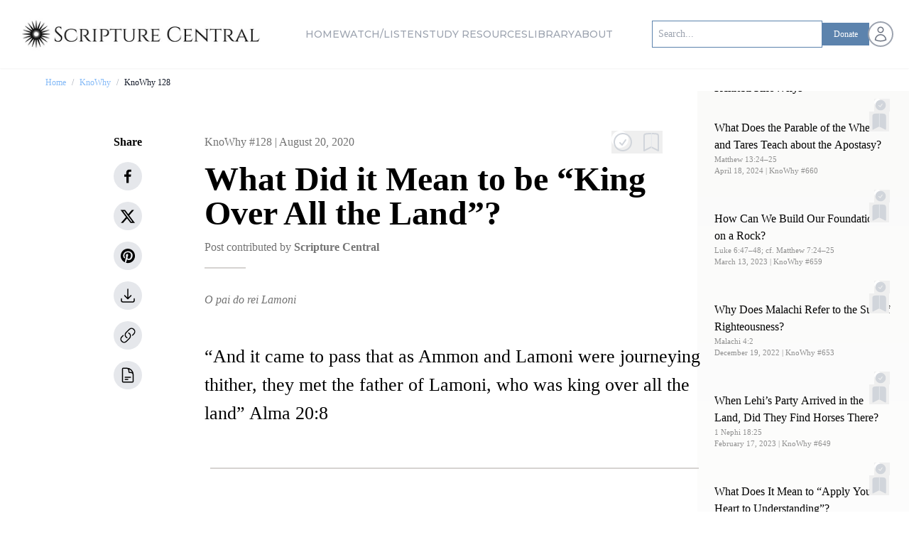

--- FILE ---
content_type: text/html; charset=utf-8
request_url: https://scripturecentral.org/knowhy/what-did-it-mean-to-be-king-over-all-the-land
body_size: 39328
content:
<!DOCTYPE html><html lang="en" class="font-sans"><head><meta charSet="utf-8" data-next-head=""/><title data-next-head="">What Did it Mean to be “King Over All the Land”? | Scripture</title><meta name="description" content="In the Lamanite political system, there was a “king over all the land” who “appointed kings over all . . . lands” under his rule—a very different system of gove" data-next-head=""/><meta name="viewport" content="width=device-width, initial-scale=1" data-next-head=""/><meta name="robots" content="index, nofollow" data-next-head=""/><link rel="canonical" href="https://scripturecentral.org/knowhy/what-did-it-mean-to-be-king-over-all-the-land" data-next-head=""/><meta property="og:url" content="https://scripturecentral.org/knowhy/what-did-it-mean-to-be-king-over-all-the-land" data-next-head=""/><meta property="og:title" content="What Did it Mean to be “King Over All the Land”? | Scripture"/><meta property="og:description" content="In the Lamanite political system, there was a “king over all the "/><meta property="og:image" content="https://storage.googleapis.com/scripturecentral-prod-strapi-uploads/knowhys_en/kings_1b7b3882a3.jpg"/><meta property="og:type" content="website"/><meta property="og:site_name" content="ScriptureCentral"/><meta name="twitter:title" content="What Did it Mean to be “King Over All the Land”? | Scripture"/><meta name="twitter:description" content="In the Lamanite political system, there was a “king over all the "/><meta name="twitter:site" content="@scripturecentrl"/><meta name="twitter:card" content="@scripturecentrl"/><script type="application/ld+json" data-next-head="">{"@graph":[{"@type":"Article","image":"https://storage.googleapis.com/scripturecentral-prod-strapi-uploads/knowhys_en/medium_kings_1b7b3882a3.jpg","author":{"url":"https://scripturecentral.org","name":"ScriptureCentral","@type":"Organization"},"@context":"https://schema.org","headline":"What Did it Mean to be “King Over All the Land”? | Scripture","publisher":{"logo":{"url":"https://scripturecentral.org/favicon.svg","@type":"ImageObject"},"name":"ScriptureCentral","@type":"Organization"},"dateModified":"2024-05-31","datePublished":"2020-08-20","mainEntityOfPage":{"@id":"https://scripturecentral.org/knowhy/what-did-it-mean-to-be-king-over-all-the-land","@type":"WebPage"}},{"@type":"BreadcrumbList","itemListElement":[{"item":"https://scripturecentral.org","name":"Home","@type":"ListItem","position":1},{"item":"https://scripturecentral.org/knowhy","name":"KnoWhy","@type":"ListItem","position":2},{"item":"https://scripturecentral.org/knowhy/what-did-it-mean-to-be-king-over-all-the-land","name":"What Did it Mean to be “King Over All the Land”? | Scripture","@type":"ListItem","position":3}]}],"@context":"https://schema.org"}</script><link rel="icon" type="image/png" sizes="16x16" href="/favicon.svg" data-next-head=""/><link rel="preload" as="image" imageSrcSet="https://scripturecentral.org/_next/image?url=%2Fassets%2Fscripture-central-logo-black.png&amp;w=256&amp;q=75 1x, https://scripturecentral.org/_next/image?url=%2Fassets%2Fscripture-central-logo-black.png&amp;w=640&amp;q=75 2x" data-next-head=""/><link rel="preload" as="image" imageSrcSet="https://scripturecentral.org/_next/image?url=%2Fassets%2Fscripture-central-logo-black.png&amp;w=384&amp;q=75 1x, https://scripturecentral.org/_next/image?url=%2Fassets%2Fscripture-central-logo-black.png&amp;w=750&amp;q=75 2x" data-next-head=""/><link rel="preload" as="image" imageSrcSet="https://scripturecentral.org/_next/image?url=https%3A%2F%2Fstorage.googleapis.com%2Fscripturecentral-prod-strapi-uploads%2Fknowhys_en%2Fkings_1b7b3882a3.jpg&amp;w=640&amp;q=75 640w, https://scripturecentral.org/_next/image?url=https%3A%2F%2Fstorage.googleapis.com%2Fscripturecentral-prod-strapi-uploads%2Fknowhys_en%2Fkings_1b7b3882a3.jpg&amp;w=750&amp;q=75 750w, https://scripturecentral.org/_next/image?url=https%3A%2F%2Fstorage.googleapis.com%2Fscripturecentral-prod-strapi-uploads%2Fknowhys_en%2Fkings_1b7b3882a3.jpg&amp;w=828&amp;q=75 828w, https://scripturecentral.org/_next/image?url=https%3A%2F%2Fstorage.googleapis.com%2Fscripturecentral-prod-strapi-uploads%2Fknowhys_en%2Fkings_1b7b3882a3.jpg&amp;w=1080&amp;q=75 1080w, https://scripturecentral.org/_next/image?url=https%3A%2F%2Fstorage.googleapis.com%2Fscripturecentral-prod-strapi-uploads%2Fknowhys_en%2Fkings_1b7b3882a3.jpg&amp;w=1200&amp;q=75 1200w, https://scripturecentral.org/_next/image?url=https%3A%2F%2Fstorage.googleapis.com%2Fscripturecentral-prod-strapi-uploads%2Fknowhys_en%2Fkings_1b7b3882a3.jpg&amp;w=1920&amp;q=75 1920w, https://scripturecentral.org/_next/image?url=https%3A%2F%2Fstorage.googleapis.com%2Fscripturecentral-prod-strapi-uploads%2Fknowhys_en%2Fkings_1b7b3882a3.jpg&amp;w=2048&amp;q=75 2048w, https://scripturecentral.org/_next/image?url=https%3A%2F%2Fstorage.googleapis.com%2Fscripturecentral-prod-strapi-uploads%2Fknowhys_en%2Fkings_1b7b3882a3.jpg&amp;w=3840&amp;q=75 3840w" imageSizes="(max-width: 768px) 100vw, (max-width: 1024px) 80vw, 70vw" data-next-head=""/><link href="https://fonts.googleapis.com/css2?family=Cinzel:wght@400;500;600;700&amp;family=Montserrat:wght@500&amp;display=swap" rel="stylesheet"/><script async="" src="https://www.googletagmanager.com/gtag/js?id=G-KYHLV34D0M"></script><script> window.dataLayer = window.dataLayer || [];
    function gtag(){dataLayer.push(arguments);}
    gtag('js', new Date());
    gtag('config', 'G-KYHLV34D0M');</script><script async="" src="https://www.googletagmanager.com/gtag/js?id=GTM-WP2QWJK"></script><script> window.dataLayer = window.dataLayer || [];
    function gtag(){dataLayer.push(arguments);}
    gtag('js', new Date());
    gtag('config', 'GTM-WP2QWJK');</script><script async="" src="https://www.googletagmanager.com/gtag/js?id=G-JJXXEH7DT5"></script><script> window.dataLayer = window.dataLayer || [];
    function gtag(){dataLayer.push(arguments);}
    gtag('js', new Date());
    gtag('config', 'G-JJXXEH7DT5');</script><script async="" src="https://www.googletagmanager.com/gtag/js?id=GTM-WRJQ348P"></script><script> window.dataLayer = window.dataLayer || [];
    function gtag(){dataLayer.push(arguments);}
    gtag('js', new Date());
    gtag('config', 'GTM-WRJQ348P');</script><link data-next-font="" rel="preconnect" href="/" crossorigin="anonymous"/><link rel="preload" href="https://scripturecentral.org/_next/static/css/85ef26be5e1544ba.css" as="style"/><link rel="stylesheet" href="https://scripturecentral.org/_next/static/css/85ef26be5e1544ba.css" data-n-g=""/><noscript data-n-css=""></noscript><script defer="" nomodule="" src="https://scripturecentral.org/_next/static/chunks/polyfills-42372ed130431b0a.js"></script><script src="https://scripturecentral.org/_next/static/chunks/webpack-c887a1a6a51b92f4.js" defer=""></script><script src="https://scripturecentral.org/_next/static/chunks/framework-8109cbc470bf0de9.js" defer=""></script><script src="https://scripturecentral.org/_next/static/chunks/main-62aeb300b3c0f39e.js" defer=""></script><script src="https://scripturecentral.org/_next/static/chunks/pages/_app-9f637e43aaedef41.js" defer=""></script><script src="https://scripturecentral.org/_next/static/chunks/cd97a040-5149da82eb635c32.js" defer=""></script><script src="https://scripturecentral.org/_next/static/chunks/7b3e29af-4d69e22db8323d2b.js" defer=""></script><script src="https://scripturecentral.org/_next/static/chunks/692-797fcde85b575fa9.js" defer=""></script><script src="https://scripturecentral.org/_next/static/chunks/9018-6d325eaab8d5688a.js" defer=""></script><script src="https://scripturecentral.org/_next/static/chunks/915-a4d09227e0599244.js" defer=""></script><script src="https://scripturecentral.org/_next/static/chunks/6940-6e538b0b4c1f503e.js" defer=""></script><script src="https://scripturecentral.org/_next/static/chunks/8749-048dd37cf45e7f32.js" defer=""></script><script src="https://scripturecentral.org/_next/static/chunks/4568-b50785acf6a0c02f.js" defer=""></script><script src="https://scripturecentral.org/_next/static/chunks/8108-c6b2aa7e60f3d94c.js" defer=""></script><script src="https://scripturecentral.org/_next/static/chunks/4083-5c524d853c4eb5dd.js" defer=""></script><script src="https://scripturecentral.org/_next/static/chunks/7632-1a4004e11274e834.js" defer=""></script><script src="https://scripturecentral.org/_next/static/chunks/5623-d1bb804bb74dcee8.js" defer=""></script><script src="https://scripturecentral.org/_next/static/chunks/8507-abe66f6c827f7a33.js" defer=""></script><script src="https://scripturecentral.org/_next/static/chunks/5151-e2c52f7c19df9263.js" defer=""></script><script src="https://scripturecentral.org/_next/static/chunks/957-5edda8a197ceabdd.js" defer=""></script><script src="https://scripturecentral.org/_next/static/chunks/9345-639614e9cfa8c91a.js" defer=""></script><script src="https://scripturecentral.org/_next/static/chunks/4809-8da1c86f5d21f85b.js" defer=""></script><script src="https://scripturecentral.org/_next/static/chunks/196-12b442597e636433.js" defer=""></script><script src="https://scripturecentral.org/_next/static/chunks/1920-09fba3c7636975df.js" defer=""></script><script src="https://scripturecentral.org/_next/static/chunks/pages/knowhy/%5B...slugId%5D-696a3b711bd21a66.js" defer=""></script><script src="https://scripturecentral.org/_next/static/9RMJE9HUgI-Yalrifp-sq/_buildManifest.js" defer=""></script><script src="https://scripturecentral.org/_next/static/9RMJE9HUgI-Yalrifp-sq/_ssgManifest.js" defer=""></script></head><script type="text/javascript">window.NREUM||(NREUM={});NREUM.info = {"agent":"","beacon":"bam.nr-data.net","errorBeacon":"bam.nr-data.net","licenseKey":"5e691b6b98","applicationID":"1054589122","agentToken":null,"applicationTime":400.186259,"transactionName":"NFwHMBNZCEBSUBALXg0WMgEDfhRSXlYTDUMIbBcNTnYDS0dZF012Jm1KSwpWCURbSks5H00XFggUXy9Xbg==","queueTime":0,"ttGuid":"dd3055a576489784"}; (window.NREUM||(NREUM={})).init={privacy:{cookies_enabled:true},ajax:{deny_list:[]},session_trace:{sampling_rate:0.0,mode:"FIXED_RATE",enabled:true,error_sampling_rate:0.0},feature_flags:["soft_nav"],distributed_tracing:{enabled:true}};(window.NREUM||(NREUM={})).loader_config={agentID:"1134295817",accountID:"2201546",trustKey:"2201546",licenseKey:"5e691b6b98",applicationID:"1054589122",browserID:"1134295817"};;/*! For license information please see nr-loader-rum-1.308.0.min.js.LICENSE.txt */
(()=>{var e,t,r={163:(e,t,r)=>{"use strict";r.d(t,{j:()=>E});var n=r(384),i=r(1741);var a=r(2555);r(860).K7.genericEvents;const s="experimental.resources",o="register",c=e=>{if(!e||"string"!=typeof e)return!1;try{document.createDocumentFragment().querySelector(e)}catch{return!1}return!0};var d=r(2614),u=r(944),l=r(8122);const f="[data-nr-mask]",g=e=>(0,l.a)(e,(()=>{const e={feature_flags:[],experimental:{allow_registered_children:!1,resources:!1},mask_selector:"*",block_selector:"[data-nr-block]",mask_input_options:{color:!1,date:!1,"datetime-local":!1,email:!1,month:!1,number:!1,range:!1,search:!1,tel:!1,text:!1,time:!1,url:!1,week:!1,textarea:!1,select:!1,password:!0}};return{ajax:{deny_list:void 0,block_internal:!0,enabled:!0,autoStart:!0},api:{get allow_registered_children(){return e.feature_flags.includes(o)||e.experimental.allow_registered_children},set allow_registered_children(t){e.experimental.allow_registered_children=t},duplicate_registered_data:!1},browser_consent_mode:{enabled:!1},distributed_tracing:{enabled:void 0,exclude_newrelic_header:void 0,cors_use_newrelic_header:void 0,cors_use_tracecontext_headers:void 0,allowed_origins:void 0},get feature_flags(){return e.feature_flags},set feature_flags(t){e.feature_flags=t},generic_events:{enabled:!0,autoStart:!0},harvest:{interval:30},jserrors:{enabled:!0,autoStart:!0},logging:{enabled:!0,autoStart:!0},metrics:{enabled:!0,autoStart:!0},obfuscate:void 0,page_action:{enabled:!0},page_view_event:{enabled:!0,autoStart:!0},page_view_timing:{enabled:!0,autoStart:!0},performance:{capture_marks:!1,capture_measures:!1,capture_detail:!0,resources:{get enabled(){return e.feature_flags.includes(s)||e.experimental.resources},set enabled(t){e.experimental.resources=t},asset_types:[],first_party_domains:[],ignore_newrelic:!0}},privacy:{cookies_enabled:!0},proxy:{assets:void 0,beacon:void 0},session:{expiresMs:d.wk,inactiveMs:d.BB},session_replay:{autoStart:!0,enabled:!1,preload:!1,sampling_rate:10,error_sampling_rate:100,collect_fonts:!1,inline_images:!1,fix_stylesheets:!0,mask_all_inputs:!0,get mask_text_selector(){return e.mask_selector},set mask_text_selector(t){c(t)?e.mask_selector="".concat(t,",").concat(f):""===t||null===t?e.mask_selector=f:(0,u.R)(5,t)},get block_class(){return"nr-block"},get ignore_class(){return"nr-ignore"},get mask_text_class(){return"nr-mask"},get block_selector(){return e.block_selector},set block_selector(t){c(t)?e.block_selector+=",".concat(t):""!==t&&(0,u.R)(6,t)},get mask_input_options(){return e.mask_input_options},set mask_input_options(t){t&&"object"==typeof t?e.mask_input_options={...t,password:!0}:(0,u.R)(7,t)}},session_trace:{enabled:!0,autoStart:!0},soft_navigations:{enabled:!0,autoStart:!0},spa:{enabled:!0,autoStart:!0},ssl:void 0,user_actions:{enabled:!0,elementAttributes:["id","className","tagName","type"]}}})());var p=r(6154),m=r(9324);let h=0;const v={buildEnv:m.F3,distMethod:m.Xs,version:m.xv,originTime:p.WN},b={consented:!1},y={appMetadata:{},get consented(){return this.session?.state?.consent||b.consented},set consented(e){b.consented=e},customTransaction:void 0,denyList:void 0,disabled:!1,harvester:void 0,isolatedBacklog:!1,isRecording:!1,loaderType:void 0,maxBytes:3e4,obfuscator:void 0,onerror:void 0,ptid:void 0,releaseIds:{},session:void 0,timeKeeper:void 0,registeredEntities:[],jsAttributesMetadata:{bytes:0},get harvestCount(){return++h}},_=e=>{const t=(0,l.a)(e,y),r=Object.keys(v).reduce((e,t)=>(e[t]={value:v[t],writable:!1,configurable:!0,enumerable:!0},e),{});return Object.defineProperties(t,r)};var w=r(5701);const x=e=>{const t=e.startsWith("http");e+="/",r.p=t?e:"https://"+e};var R=r(7836),k=r(3241);const A={accountID:void 0,trustKey:void 0,agentID:void 0,licenseKey:void 0,applicationID:void 0,xpid:void 0},S=e=>(0,l.a)(e,A),T=new Set;function E(e,t={},r,s){let{init:o,info:c,loader_config:d,runtime:u={},exposed:l=!0}=t;if(!c){const e=(0,n.pV)();o=e.init,c=e.info,d=e.loader_config}e.init=g(o||{}),e.loader_config=S(d||{}),c.jsAttributes??={},p.bv&&(c.jsAttributes.isWorker=!0),e.info=(0,a.D)(c);const f=e.init,m=[c.beacon,c.errorBeacon];T.has(e.agentIdentifier)||(f.proxy.assets&&(x(f.proxy.assets),m.push(f.proxy.assets)),f.proxy.beacon&&m.push(f.proxy.beacon),e.beacons=[...m],function(e){const t=(0,n.pV)();Object.getOwnPropertyNames(i.W.prototype).forEach(r=>{const n=i.W.prototype[r];if("function"!=typeof n||"constructor"===n)return;let a=t[r];e[r]&&!1!==e.exposed&&"micro-agent"!==e.runtime?.loaderType&&(t[r]=(...t)=>{const n=e[r](...t);return a?a(...t):n})})}(e),(0,n.US)("activatedFeatures",w.B)),u.denyList=[...f.ajax.deny_list||[],...f.ajax.block_internal?m:[]],u.ptid=e.agentIdentifier,u.loaderType=r,e.runtime=_(u),T.has(e.agentIdentifier)||(e.ee=R.ee.get(e.agentIdentifier),e.exposed=l,(0,k.W)({agentIdentifier:e.agentIdentifier,drained:!!w.B?.[e.agentIdentifier],type:"lifecycle",name:"initialize",feature:void 0,data:e.config})),T.add(e.agentIdentifier)}},384:(e,t,r)=>{"use strict";r.d(t,{NT:()=>s,US:()=>u,Zm:()=>o,bQ:()=>d,dV:()=>c,pV:()=>l});var n=r(6154),i=r(1863),a=r(1910);const s={beacon:"bam.nr-data.net",errorBeacon:"bam.nr-data.net"};function o(){return n.gm.NREUM||(n.gm.NREUM={}),void 0===n.gm.newrelic&&(n.gm.newrelic=n.gm.NREUM),n.gm.NREUM}function c(){let e=o();return e.o||(e.o={ST:n.gm.setTimeout,SI:n.gm.setImmediate||n.gm.setInterval,CT:n.gm.clearTimeout,XHR:n.gm.XMLHttpRequest,REQ:n.gm.Request,EV:n.gm.Event,PR:n.gm.Promise,MO:n.gm.MutationObserver,FETCH:n.gm.fetch,WS:n.gm.WebSocket},(0,a.i)(...Object.values(e.o))),e}function d(e,t){let r=o();r.initializedAgents??={},t.initializedAt={ms:(0,i.t)(),date:new Date},r.initializedAgents[e]=t}function u(e,t){o()[e]=t}function l(){return function(){let e=o();const t=e.info||{};e.info={beacon:s.beacon,errorBeacon:s.errorBeacon,...t}}(),function(){let e=o();const t=e.init||{};e.init={...t}}(),c(),function(){let e=o();const t=e.loader_config||{};e.loader_config={...t}}(),o()}},782:(e,t,r)=>{"use strict";r.d(t,{T:()=>n});const n=r(860).K7.pageViewTiming},860:(e,t,r)=>{"use strict";r.d(t,{$J:()=>u,K7:()=>c,P3:()=>d,XX:()=>i,Yy:()=>o,df:()=>a,qY:()=>n,v4:()=>s});const n="events",i="jserrors",a="browser/blobs",s="rum",o="browser/logs",c={ajax:"ajax",genericEvents:"generic_events",jserrors:i,logging:"logging",metrics:"metrics",pageAction:"page_action",pageViewEvent:"page_view_event",pageViewTiming:"page_view_timing",sessionReplay:"session_replay",sessionTrace:"session_trace",softNav:"soft_navigations",spa:"spa"},d={[c.pageViewEvent]:1,[c.pageViewTiming]:2,[c.metrics]:3,[c.jserrors]:4,[c.spa]:5,[c.ajax]:6,[c.sessionTrace]:7,[c.softNav]:8,[c.sessionReplay]:9,[c.logging]:10,[c.genericEvents]:11},u={[c.pageViewEvent]:s,[c.pageViewTiming]:n,[c.ajax]:n,[c.spa]:n,[c.softNav]:n,[c.metrics]:i,[c.jserrors]:i,[c.sessionTrace]:a,[c.sessionReplay]:a,[c.logging]:o,[c.genericEvents]:"ins"}},944:(e,t,r)=>{"use strict";r.d(t,{R:()=>i});var n=r(3241);function i(e,t){"function"==typeof console.debug&&(console.debug("New Relic Warning: https://github.com/newrelic/newrelic-browser-agent/blob/main/docs/warning-codes.md#".concat(e),t),(0,n.W)({agentIdentifier:null,drained:null,type:"data",name:"warn",feature:"warn",data:{code:e,secondary:t}}))}},1687:(e,t,r)=>{"use strict";r.d(t,{Ak:()=>d,Ze:()=>f,x3:()=>u});var n=r(3241),i=r(7836),a=r(3606),s=r(860),o=r(2646);const c={};function d(e,t){const r={staged:!1,priority:s.P3[t]||0};l(e),c[e].get(t)||c[e].set(t,r)}function u(e,t){e&&c[e]&&(c[e].get(t)&&c[e].delete(t),p(e,t,!1),c[e].size&&g(e))}function l(e){if(!e)throw new Error("agentIdentifier required");c[e]||(c[e]=new Map)}function f(e="",t="feature",r=!1){if(l(e),!e||!c[e].get(t)||r)return p(e,t);c[e].get(t).staged=!0,g(e)}function g(e){const t=Array.from(c[e]);t.every(([e,t])=>t.staged)&&(t.sort((e,t)=>e[1].priority-t[1].priority),t.forEach(([t])=>{c[e].delete(t),p(e,t)}))}function p(e,t,r=!0){const s=e?i.ee.get(e):i.ee,c=a.i.handlers;if(!s.aborted&&s.backlog&&c){if((0,n.W)({agentIdentifier:e,type:"lifecycle",name:"drain",feature:t}),r){const e=s.backlog[t],r=c[t];if(r){for(let t=0;e&&t<e.length;++t)m(e[t],r);Object.entries(r).forEach(([e,t])=>{Object.values(t||{}).forEach(t=>{t[0]?.on&&t[0]?.context()instanceof o.y&&t[0].on(e,t[1])})})}}s.isolatedBacklog||delete c[t],s.backlog[t]=null,s.emit("drain-"+t,[])}}function m(e,t){var r=e[1];Object.values(t[r]||{}).forEach(t=>{var r=e[0];if(t[0]===r){var n=t[1],i=e[3],a=e[2];n.apply(i,a)}})}},1738:(e,t,r)=>{"use strict";r.d(t,{U:()=>g,Y:()=>f});var n=r(3241),i=r(9908),a=r(1863),s=r(944),o=r(5701),c=r(3969),d=r(8362),u=r(860),l=r(4261);function f(e,t,r,a){const f=a||r;!f||f[e]&&f[e]!==d.d.prototype[e]||(f[e]=function(){(0,i.p)(c.xV,["API/"+e+"/called"],void 0,u.K7.metrics,r.ee),(0,n.W)({agentIdentifier:r.agentIdentifier,drained:!!o.B?.[r.agentIdentifier],type:"data",name:"api",feature:l.Pl+e,data:{}});try{return t.apply(this,arguments)}catch(e){(0,s.R)(23,e)}})}function g(e,t,r,n,s){const o=e.info;null===r?delete o.jsAttributes[t]:o.jsAttributes[t]=r,(s||null===r)&&(0,i.p)(l.Pl+n,[(0,a.t)(),t,r],void 0,"session",e.ee)}},1741:(e,t,r)=>{"use strict";r.d(t,{W:()=>a});var n=r(944),i=r(4261);class a{#e(e,...t){if(this[e]!==a.prototype[e])return this[e](...t);(0,n.R)(35,e)}addPageAction(e,t){return this.#e(i.hG,e,t)}register(e){return this.#e(i.eY,e)}recordCustomEvent(e,t){return this.#e(i.fF,e,t)}setPageViewName(e,t){return this.#e(i.Fw,e,t)}setCustomAttribute(e,t,r){return this.#e(i.cD,e,t,r)}noticeError(e,t){return this.#e(i.o5,e,t)}setUserId(e,t=!1){return this.#e(i.Dl,e,t)}setApplicationVersion(e){return this.#e(i.nb,e)}setErrorHandler(e){return this.#e(i.bt,e)}addRelease(e,t){return this.#e(i.k6,e,t)}log(e,t){return this.#e(i.$9,e,t)}start(){return this.#e(i.d3)}finished(e){return this.#e(i.BL,e)}recordReplay(){return this.#e(i.CH)}pauseReplay(){return this.#e(i.Tb)}addToTrace(e){return this.#e(i.U2,e)}setCurrentRouteName(e){return this.#e(i.PA,e)}interaction(e){return this.#e(i.dT,e)}wrapLogger(e,t,r){return this.#e(i.Wb,e,t,r)}measure(e,t){return this.#e(i.V1,e,t)}consent(e){return this.#e(i.Pv,e)}}},1863:(e,t,r)=>{"use strict";function n(){return Math.floor(performance.now())}r.d(t,{t:()=>n})},1910:(e,t,r)=>{"use strict";r.d(t,{i:()=>a});var n=r(944);const i=new Map;function a(...e){return e.every(e=>{if(i.has(e))return i.get(e);const t="function"==typeof e?e.toString():"",r=t.includes("[native code]"),a=t.includes("nrWrapper");return r||a||(0,n.R)(64,e?.name||t),i.set(e,r),r})}},2555:(e,t,r)=>{"use strict";r.d(t,{D:()=>o,f:()=>s});var n=r(384),i=r(8122);const a={beacon:n.NT.beacon,errorBeacon:n.NT.errorBeacon,licenseKey:void 0,applicationID:void 0,sa:void 0,queueTime:void 0,applicationTime:void 0,ttGuid:void 0,user:void 0,account:void 0,product:void 0,extra:void 0,jsAttributes:{},userAttributes:void 0,atts:void 0,transactionName:void 0,tNamePlain:void 0};function s(e){try{return!!e.licenseKey&&!!e.errorBeacon&&!!e.applicationID}catch(e){return!1}}const o=e=>(0,i.a)(e,a)},2614:(e,t,r)=>{"use strict";r.d(t,{BB:()=>s,H3:()=>n,g:()=>d,iL:()=>c,tS:()=>o,uh:()=>i,wk:()=>a});const n="NRBA",i="SESSION",a=144e5,s=18e5,o={STARTED:"session-started",PAUSE:"session-pause",RESET:"session-reset",RESUME:"session-resume",UPDATE:"session-update"},c={SAME_TAB:"same-tab",CROSS_TAB:"cross-tab"},d={OFF:0,FULL:1,ERROR:2}},2646:(e,t,r)=>{"use strict";r.d(t,{y:()=>n});class n{constructor(e){this.contextId=e}}},2843:(e,t,r)=>{"use strict";r.d(t,{G:()=>a,u:()=>i});var n=r(3878);function i(e,t=!1,r,i){(0,n.DD)("visibilitychange",function(){if(t)return void("hidden"===document.visibilityState&&e());e(document.visibilityState)},r,i)}function a(e,t,r){(0,n.sp)("pagehide",e,t,r)}},3241:(e,t,r)=>{"use strict";r.d(t,{W:()=>a});var n=r(6154);const i="newrelic";function a(e={}){try{n.gm.dispatchEvent(new CustomEvent(i,{detail:e}))}catch(e){}}},3606:(e,t,r)=>{"use strict";r.d(t,{i:()=>a});var n=r(9908);a.on=s;var i=a.handlers={};function a(e,t,r,a){s(a||n.d,i,e,t,r)}function s(e,t,r,i,a){a||(a="feature"),e||(e=n.d);var s=t[a]=t[a]||{};(s[r]=s[r]||[]).push([e,i])}},3878:(e,t,r)=>{"use strict";function n(e,t){return{capture:e,passive:!1,signal:t}}function i(e,t,r=!1,i){window.addEventListener(e,t,n(r,i))}function a(e,t,r=!1,i){document.addEventListener(e,t,n(r,i))}r.d(t,{DD:()=>a,jT:()=>n,sp:()=>i})},3969:(e,t,r)=>{"use strict";r.d(t,{TZ:()=>n,XG:()=>o,rs:()=>i,xV:()=>s,z_:()=>a});const n=r(860).K7.metrics,i="sm",a="cm",s="storeSupportabilityMetrics",o="storeEventMetrics"},4234:(e,t,r)=>{"use strict";r.d(t,{W:()=>a});var n=r(7836),i=r(1687);class a{constructor(e,t){this.agentIdentifier=e,this.ee=n.ee.get(e),this.featureName=t,this.blocked=!1}deregisterDrain(){(0,i.x3)(this.agentIdentifier,this.featureName)}}},4261:(e,t,r)=>{"use strict";r.d(t,{$9:()=>d,BL:()=>o,CH:()=>g,Dl:()=>_,Fw:()=>y,PA:()=>h,Pl:()=>n,Pv:()=>k,Tb:()=>l,U2:()=>a,V1:()=>R,Wb:()=>x,bt:()=>b,cD:()=>v,d3:()=>w,dT:()=>c,eY:()=>p,fF:()=>f,hG:()=>i,k6:()=>s,nb:()=>m,o5:()=>u});const n="api-",i="addPageAction",a="addToTrace",s="addRelease",o="finished",c="interaction",d="log",u="noticeError",l="pauseReplay",f="recordCustomEvent",g="recordReplay",p="register",m="setApplicationVersion",h="setCurrentRouteName",v="setCustomAttribute",b="setErrorHandler",y="setPageViewName",_="setUserId",w="start",x="wrapLogger",R="measure",k="consent"},5289:(e,t,r)=>{"use strict";r.d(t,{GG:()=>s,Qr:()=>c,sB:()=>o});var n=r(3878),i=r(6389);function a(){return"undefined"==typeof document||"complete"===document.readyState}function s(e,t){if(a())return e();const r=(0,i.J)(e),s=setInterval(()=>{a()&&(clearInterval(s),r())},500);(0,n.sp)("load",r,t)}function o(e){if(a())return e();(0,n.DD)("DOMContentLoaded",e)}function c(e){if(a())return e();(0,n.sp)("popstate",e)}},5607:(e,t,r)=>{"use strict";r.d(t,{W:()=>n});const n=(0,r(9566).bz)()},5701:(e,t,r)=>{"use strict";r.d(t,{B:()=>a,t:()=>s});var n=r(3241);const i=new Set,a={};function s(e,t){const r=t.agentIdentifier;a[r]??={},e&&"object"==typeof e&&(i.has(r)||(t.ee.emit("rumresp",[e]),a[r]=e,i.add(r),(0,n.W)({agentIdentifier:r,loaded:!0,drained:!0,type:"lifecycle",name:"load",feature:void 0,data:e})))}},6154:(e,t,r)=>{"use strict";r.d(t,{OF:()=>c,RI:()=>i,WN:()=>u,bv:()=>a,eN:()=>l,gm:()=>s,mw:()=>o,sb:()=>d});var n=r(1863);const i="undefined"!=typeof window&&!!window.document,a="undefined"!=typeof WorkerGlobalScope&&("undefined"!=typeof self&&self instanceof WorkerGlobalScope&&self.navigator instanceof WorkerNavigator||"undefined"!=typeof globalThis&&globalThis instanceof WorkerGlobalScope&&globalThis.navigator instanceof WorkerNavigator),s=i?window:"undefined"!=typeof WorkerGlobalScope&&("undefined"!=typeof self&&self instanceof WorkerGlobalScope&&self||"undefined"!=typeof globalThis&&globalThis instanceof WorkerGlobalScope&&globalThis),o=Boolean("hidden"===s?.document?.visibilityState),c=/iPad|iPhone|iPod/.test(s.navigator?.userAgent),d=c&&"undefined"==typeof SharedWorker,u=((()=>{const e=s.navigator?.userAgent?.match(/Firefox[/\s](\d+\.\d+)/);Array.isArray(e)&&e.length>=2&&e[1]})(),Date.now()-(0,n.t)()),l=()=>"undefined"!=typeof PerformanceNavigationTiming&&s?.performance?.getEntriesByType("navigation")?.[0]?.responseStart},6389:(e,t,r)=>{"use strict";function n(e,t=500,r={}){const n=r?.leading||!1;let i;return(...r)=>{n&&void 0===i&&(e.apply(this,r),i=setTimeout(()=>{i=clearTimeout(i)},t)),n||(clearTimeout(i),i=setTimeout(()=>{e.apply(this,r)},t))}}function i(e){let t=!1;return(...r)=>{t||(t=!0,e.apply(this,r))}}r.d(t,{J:()=>i,s:()=>n})},6630:(e,t,r)=>{"use strict";r.d(t,{T:()=>n});const n=r(860).K7.pageViewEvent},7699:(e,t,r)=>{"use strict";r.d(t,{It:()=>a,KC:()=>o,No:()=>i,qh:()=>s});var n=r(860);const i=16e3,a=1e6,s="SESSION_ERROR",o={[n.K7.logging]:!0,[n.K7.genericEvents]:!1,[n.K7.jserrors]:!1,[n.K7.ajax]:!1}},7836:(e,t,r)=>{"use strict";r.d(t,{P:()=>o,ee:()=>c});var n=r(384),i=r(8990),a=r(2646),s=r(5607);const o="nr@context:".concat(s.W),c=function e(t,r){var n={},s={},u={},l=!1;try{l=16===r.length&&d.initializedAgents?.[r]?.runtime.isolatedBacklog}catch(e){}var f={on:p,addEventListener:p,removeEventListener:function(e,t){var r=n[e];if(!r)return;for(var i=0;i<r.length;i++)r[i]===t&&r.splice(i,1)},emit:function(e,r,n,i,a){!1!==a&&(a=!0);if(c.aborted&&!i)return;t&&a&&t.emit(e,r,n);var o=g(n);m(e).forEach(e=>{e.apply(o,r)});var d=v()[s[e]];d&&d.push([f,e,r,o]);return o},get:h,listeners:m,context:g,buffer:function(e,t){const r=v();if(t=t||"feature",f.aborted)return;Object.entries(e||{}).forEach(([e,n])=>{s[n]=t,t in r||(r[t]=[])})},abort:function(){f._aborted=!0,Object.keys(f.backlog).forEach(e=>{delete f.backlog[e]})},isBuffering:function(e){return!!v()[s[e]]},debugId:r,backlog:l?{}:t&&"object"==typeof t.backlog?t.backlog:{},isolatedBacklog:l};return Object.defineProperty(f,"aborted",{get:()=>{let e=f._aborted||!1;return e||(t&&(e=t.aborted),e)}}),f;function g(e){return e&&e instanceof a.y?e:e?(0,i.I)(e,o,()=>new a.y(o)):new a.y(o)}function p(e,t){n[e]=m(e).concat(t)}function m(e){return n[e]||[]}function h(t){return u[t]=u[t]||e(f,t)}function v(){return f.backlog}}(void 0,"globalEE"),d=(0,n.Zm)();d.ee||(d.ee=c)},8122:(e,t,r)=>{"use strict";r.d(t,{a:()=>i});var n=r(944);function i(e,t){try{if(!e||"object"!=typeof e)return(0,n.R)(3);if(!t||"object"!=typeof t)return(0,n.R)(4);const r=Object.create(Object.getPrototypeOf(t),Object.getOwnPropertyDescriptors(t)),a=0===Object.keys(r).length?e:r;for(let s in a)if(void 0!==e[s])try{if(null===e[s]){r[s]=null;continue}Array.isArray(e[s])&&Array.isArray(t[s])?r[s]=Array.from(new Set([...e[s],...t[s]])):"object"==typeof e[s]&&"object"==typeof t[s]?r[s]=i(e[s],t[s]):r[s]=e[s]}catch(e){r[s]||(0,n.R)(1,e)}return r}catch(e){(0,n.R)(2,e)}}},8362:(e,t,r)=>{"use strict";r.d(t,{d:()=>a});var n=r(9566),i=r(1741);class a extends i.W{agentIdentifier=(0,n.LA)(16)}},8374:(e,t,r)=>{r.nc=(()=>{try{return document?.currentScript?.nonce}catch(e){}return""})()},8990:(e,t,r)=>{"use strict";r.d(t,{I:()=>i});var n=Object.prototype.hasOwnProperty;function i(e,t,r){if(n.call(e,t))return e[t];var i=r();if(Object.defineProperty&&Object.keys)try{return Object.defineProperty(e,t,{value:i,writable:!0,enumerable:!1}),i}catch(e){}return e[t]=i,i}},9324:(e,t,r)=>{"use strict";r.d(t,{F3:()=>i,Xs:()=>a,xv:()=>n});const n="1.308.0",i="PROD",a="CDN"},9566:(e,t,r)=>{"use strict";r.d(t,{LA:()=>o,bz:()=>s});var n=r(6154);const i="xxxxxxxx-xxxx-4xxx-yxxx-xxxxxxxxxxxx";function a(e,t){return e?15&e[t]:16*Math.random()|0}function s(){const e=n.gm?.crypto||n.gm?.msCrypto;let t,r=0;return e&&e.getRandomValues&&(t=e.getRandomValues(new Uint8Array(30))),i.split("").map(e=>"x"===e?a(t,r++).toString(16):"y"===e?(3&a()|8).toString(16):e).join("")}function o(e){const t=n.gm?.crypto||n.gm?.msCrypto;let r,i=0;t&&t.getRandomValues&&(r=t.getRandomValues(new Uint8Array(e)));const s=[];for(var o=0;o<e;o++)s.push(a(r,i++).toString(16));return s.join("")}},9908:(e,t,r)=>{"use strict";r.d(t,{d:()=>n,p:()=>i});var n=r(7836).ee.get("handle");function i(e,t,r,i,a){a?(a.buffer([e],i),a.emit(e,t,r)):(n.buffer([e],i),n.emit(e,t,r))}}},n={};function i(e){var t=n[e];if(void 0!==t)return t.exports;var a=n[e]={exports:{}};return r[e](a,a.exports,i),a.exports}i.m=r,i.d=(e,t)=>{for(var r in t)i.o(t,r)&&!i.o(e,r)&&Object.defineProperty(e,r,{enumerable:!0,get:t[r]})},i.f={},i.e=e=>Promise.all(Object.keys(i.f).reduce((t,r)=>(i.f[r](e,t),t),[])),i.u=e=>"nr-rum-1.308.0.min.js",i.o=(e,t)=>Object.prototype.hasOwnProperty.call(e,t),e={},t="NRBA-1.308.0.PROD:",i.l=(r,n,a,s)=>{if(e[r])e[r].push(n);else{var o,c;if(void 0!==a)for(var d=document.getElementsByTagName("script"),u=0;u<d.length;u++){var l=d[u];if(l.getAttribute("src")==r||l.getAttribute("data-webpack")==t+a){o=l;break}}if(!o){c=!0;var f={296:"sha512-+MIMDsOcckGXa1EdWHqFNv7P+JUkd5kQwCBr3KE6uCvnsBNUrdSt4a/3/L4j4TxtnaMNjHpza2/erNQbpacJQA=="};(o=document.createElement("script")).charset="utf-8",i.nc&&o.setAttribute("nonce",i.nc),o.setAttribute("data-webpack",t+a),o.src=r,0!==o.src.indexOf(window.location.origin+"/")&&(o.crossOrigin="anonymous"),f[s]&&(o.integrity=f[s])}e[r]=[n];var g=(t,n)=>{o.onerror=o.onload=null,clearTimeout(p);var i=e[r];if(delete e[r],o.parentNode&&o.parentNode.removeChild(o),i&&i.forEach(e=>e(n)),t)return t(n)},p=setTimeout(g.bind(null,void 0,{type:"timeout",target:o}),12e4);o.onerror=g.bind(null,o.onerror),o.onload=g.bind(null,o.onload),c&&document.head.appendChild(o)}},i.r=e=>{"undefined"!=typeof Symbol&&Symbol.toStringTag&&Object.defineProperty(e,Symbol.toStringTag,{value:"Module"}),Object.defineProperty(e,"__esModule",{value:!0})},i.p="https://js-agent.newrelic.com/",(()=>{var e={374:0,840:0};i.f.j=(t,r)=>{var n=i.o(e,t)?e[t]:void 0;if(0!==n)if(n)r.push(n[2]);else{var a=new Promise((r,i)=>n=e[t]=[r,i]);r.push(n[2]=a);var s=i.p+i.u(t),o=new Error;i.l(s,r=>{if(i.o(e,t)&&(0!==(n=e[t])&&(e[t]=void 0),n)){var a=r&&("load"===r.type?"missing":r.type),s=r&&r.target&&r.target.src;o.message="Loading chunk "+t+" failed: ("+a+": "+s+")",o.name="ChunkLoadError",o.type=a,o.request=s,n[1](o)}},"chunk-"+t,t)}};var t=(t,r)=>{var n,a,[s,o,c]=r,d=0;if(s.some(t=>0!==e[t])){for(n in o)i.o(o,n)&&(i.m[n]=o[n]);if(c)c(i)}for(t&&t(r);d<s.length;d++)a=s[d],i.o(e,a)&&e[a]&&e[a][0](),e[a]=0},r=self["webpackChunk:NRBA-1.308.0.PROD"]=self["webpackChunk:NRBA-1.308.0.PROD"]||[];r.forEach(t.bind(null,0)),r.push=t.bind(null,r.push.bind(r))})(),(()=>{"use strict";i(8374);var e=i(8362),t=i(860);const r=Object.values(t.K7);var n=i(163);var a=i(9908),s=i(1863),o=i(4261),c=i(1738);var d=i(1687),u=i(4234),l=i(5289),f=i(6154),g=i(944),p=i(384);const m=e=>f.RI&&!0===e?.privacy.cookies_enabled;function h(e){return!!(0,p.dV)().o.MO&&m(e)&&!0===e?.session_trace.enabled}var v=i(6389),b=i(7699);class y extends u.W{constructor(e,t){super(e.agentIdentifier,t),this.agentRef=e,this.abortHandler=void 0,this.featAggregate=void 0,this.loadedSuccessfully=void 0,this.onAggregateImported=new Promise(e=>{this.loadedSuccessfully=e}),this.deferred=Promise.resolve(),!1===e.init[this.featureName].autoStart?this.deferred=new Promise((t,r)=>{this.ee.on("manual-start-all",(0,v.J)(()=>{(0,d.Ak)(e.agentIdentifier,this.featureName),t()}))}):(0,d.Ak)(e.agentIdentifier,t)}importAggregator(e,t,r={}){if(this.featAggregate)return;const n=async()=>{let n;await this.deferred;try{if(m(e.init)){const{setupAgentSession:t}=await i.e(296).then(i.bind(i,3305));n=t(e)}}catch(e){(0,g.R)(20,e),this.ee.emit("internal-error",[e]),(0,a.p)(b.qh,[e],void 0,this.featureName,this.ee)}try{if(!this.#t(this.featureName,n,e.init))return(0,d.Ze)(this.agentIdentifier,this.featureName),void this.loadedSuccessfully(!1);const{Aggregate:i}=await t();this.featAggregate=new i(e,r),e.runtime.harvester.initializedAggregates.push(this.featAggregate),this.loadedSuccessfully(!0)}catch(e){(0,g.R)(34,e),this.abortHandler?.(),(0,d.Ze)(this.agentIdentifier,this.featureName,!0),this.loadedSuccessfully(!1),this.ee&&this.ee.abort()}};f.RI?(0,l.GG)(()=>n(),!0):n()}#t(e,r,n){if(this.blocked)return!1;switch(e){case t.K7.sessionReplay:return h(n)&&!!r;case t.K7.sessionTrace:return!!r;default:return!0}}}var _=i(6630),w=i(2614),x=i(3241);class R extends y{static featureName=_.T;constructor(e){var t;super(e,_.T),this.setupInspectionEvents(e.agentIdentifier),t=e,(0,c.Y)(o.Fw,function(e,r){"string"==typeof e&&("/"!==e.charAt(0)&&(e="/"+e),t.runtime.customTransaction=(r||"http://custom.transaction")+e,(0,a.p)(o.Pl+o.Fw,[(0,s.t)()],void 0,void 0,t.ee))},t),this.importAggregator(e,()=>i.e(296).then(i.bind(i,3943)))}setupInspectionEvents(e){const t=(t,r)=>{t&&(0,x.W)({agentIdentifier:e,timeStamp:t.timeStamp,loaded:"complete"===t.target.readyState,type:"window",name:r,data:t.target.location+""})};(0,l.sB)(e=>{t(e,"DOMContentLoaded")}),(0,l.GG)(e=>{t(e,"load")}),(0,l.Qr)(e=>{t(e,"navigate")}),this.ee.on(w.tS.UPDATE,(t,r)=>{(0,x.W)({agentIdentifier:e,type:"lifecycle",name:"session",data:r})})}}class k extends e.d{constructor(e){var t;(super(),f.gm)?(this.features={},(0,p.bQ)(this.agentIdentifier,this),this.desiredFeatures=new Set(e.features||[]),this.desiredFeatures.add(R),(0,n.j)(this,e,e.loaderType||"agent"),t=this,(0,c.Y)(o.cD,function(e,r,n=!1){if("string"==typeof e){if(["string","number","boolean"].includes(typeof r)||null===r)return(0,c.U)(t,e,r,o.cD,n);(0,g.R)(40,typeof r)}else(0,g.R)(39,typeof e)},t),function(e){(0,c.Y)(o.Dl,function(t,r=!1){if("string"!=typeof t&&null!==t)return void(0,g.R)(41,typeof t);const n=e.info.jsAttributes["enduser.id"];r&&null!=n&&n!==t?(0,a.p)(o.Pl+"setUserIdAndResetSession",[t],void 0,"session",e.ee):(0,c.U)(e,"enduser.id",t,o.Dl,!0)},e)}(this),function(e){(0,c.Y)(o.nb,function(t){if("string"==typeof t||null===t)return(0,c.U)(e,"application.version",t,o.nb,!1);(0,g.R)(42,typeof t)},e)}(this),function(e){(0,c.Y)(o.d3,function(){e.ee.emit("manual-start-all")},e)}(this),function(e){(0,c.Y)(o.Pv,function(t=!0){if("boolean"==typeof t){if((0,a.p)(o.Pl+o.Pv,[t],void 0,"session",e.ee),e.runtime.consented=t,t){const t=e.features.page_view_event;t.onAggregateImported.then(e=>{const r=t.featAggregate;e&&!r.sentRum&&r.sendRum()})}}else(0,g.R)(65,typeof t)},e)}(this),this.run()):(0,g.R)(21)}get config(){return{info:this.info,init:this.init,loader_config:this.loader_config,runtime:this.runtime}}get api(){return this}run(){try{const e=function(e){const t={};return r.forEach(r=>{t[r]=!!e[r]?.enabled}),t}(this.init),n=[...this.desiredFeatures];n.sort((e,r)=>t.P3[e.featureName]-t.P3[r.featureName]),n.forEach(r=>{if(!e[r.featureName]&&r.featureName!==t.K7.pageViewEvent)return;if(r.featureName===t.K7.spa)return void(0,g.R)(67);const n=function(e){switch(e){case t.K7.ajax:return[t.K7.jserrors];case t.K7.sessionTrace:return[t.K7.ajax,t.K7.pageViewEvent];case t.K7.sessionReplay:return[t.K7.sessionTrace];case t.K7.pageViewTiming:return[t.K7.pageViewEvent];default:return[]}}(r.featureName).filter(e=>!(e in this.features));n.length>0&&(0,g.R)(36,{targetFeature:r.featureName,missingDependencies:n}),this.features[r.featureName]=new r(this)})}catch(e){(0,g.R)(22,e);for(const e in this.features)this.features[e].abortHandler?.();const t=(0,p.Zm)();delete t.initializedAgents[this.agentIdentifier]?.features,delete this.sharedAggregator;return t.ee.get(this.agentIdentifier).abort(),!1}}}var A=i(2843),S=i(782);class T extends y{static featureName=S.T;constructor(e){super(e,S.T),f.RI&&((0,A.u)(()=>(0,a.p)("docHidden",[(0,s.t)()],void 0,S.T,this.ee),!0),(0,A.G)(()=>(0,a.p)("winPagehide",[(0,s.t)()],void 0,S.T,this.ee)),this.importAggregator(e,()=>i.e(296).then(i.bind(i,2117))))}}var E=i(3969);class I extends y{static featureName=E.TZ;constructor(e){super(e,E.TZ),f.RI&&document.addEventListener("securitypolicyviolation",e=>{(0,a.p)(E.xV,["Generic/CSPViolation/Detected"],void 0,this.featureName,this.ee)}),this.importAggregator(e,()=>i.e(296).then(i.bind(i,9623)))}}new k({features:[R,T,I],loaderType:"lite"})})()})();</script><body><div id="__next"><main class="overflow-x-hidden page-container"><div class="fixed top-0 left-0 right-0 z-[100]"><div class="flex w-full h-4"></div></div><div class="h-18 sticky top-0 z-[100] bg-white"><nav class="fixed top-0 left-0 right-0 z-101 bg-white shadow-sm"><div class="w-screen"><div class="md:hidden"><div class="w-full flex flex-col"><div class="w-full flex items-center justify-between px-10"><div class="w-fit"><a draggable="false" href="http://scripturecentral.org/"><img alt="Scripture Central" width="200" height="56" decoding="async" data-nimg="1" class="h-12 w-auto object-contain" style="color:transparent" srcSet="https://scripturecentral.org/_next/image?url=%2Fassets%2Fscripture-central-logo-black.png&amp;w=256&amp;q=75 1x, https://scripturecentral.org/_next/image?url=%2Fassets%2Fscripture-central-logo-black.png&amp;w=640&amp;q=75 2x" src="https://scripturecentral.org/_next/image?url=%2Fassets%2Fscripture-central-logo-black.png&amp;w=640&amp;q=75"/></a></div><div class="flex items-center justify-end w-fit space-x-4"><button class="p-1 rounded-sm"><svg xmlns="http://www.w3.org/2000/svg" fill="none" viewBox="0 0 24 24" stroke-width="1.5" stroke="currentColor" aria-hidden="true" data-slot="icon" class="h-7 w-7 text-black hover:text-primaryPowderBlue"><path stroke-linecap="round" stroke-linejoin="round" d="m21 21-5.197-5.197m0 0A7.5 7.5 0 1 0 5.196 5.196a7.5 7.5 0 0 0 10.607 10.607Z"></path></svg></button><div class="relative z-50 undefined" data-headlessui-state=""><div><button class="relative flex rounded-full bg-white outline-none text-gray-500 ring-2 ring-gray-400 hover:ring-gray-600" id="headlessui-menu-button-:R6il6:" type="button" aria-haspopup="menu" aria-expanded="false" data-headlessui-state=""><span class="sr-only">Open user menu</span><div class="flex-shrink-0 h-8 w-8"><svg xmlns="http://www.w3.org/2000/svg" fill="none" viewBox="0 0 24 24" stroke-width="1.5" stroke="currentColor" aria-hidden="true" data-slot="icon" class="p-1 h-8 w-8"><path stroke-linecap="round" stroke-linejoin="round" d="M15.75 6a3.75 3.75 0 1 1-7.5 0 3.75 3.75 0 0 1 7.5 0ZM4.501 20.118a7.5 7.5 0 0 1 14.998 0A17.933 17.933 0 0 1 12 21.75c-2.676 0-5.216-.584-7.499-1.632Z"></path></svg></div></button></div></div><div class="align-middle h-18 flex items-center justify-center flex-shrink-0" data-headlessui-state=""><button id="headlessui-menu-button-:R7il6:" type="button" aria-haspopup="menu" aria-expanded="false" data-headlessui-state=""><a class="text-6xl text-black rounded-full flex items-center justify-center"><svg xmlns="http://www.w3.org/2000/svg" fill="none" stroke="currentColor" class="w-11 h-11" viewBox="0 0 24 24"><path stroke-linecap="round" stroke-linejoin="round" d="M3.75 6.75h16.5M3.75 12h16.5m-16.5 5.25h16.5"></path></svg></a></button></div></div></div></div></div><div class="hidden md:flex flex-col w-full items-center"><div class="flex flex-row items-center justify-between w-full px-6 py-2"><div class="flex items-center"><a draggable="false" href="http://scripturecentral.org/"><img alt="Scripture Central" width="350" height="98" decoding="async" data-nimg="1" class="h-16 xl:h-20 object-contain" style="color:transparent" srcSet="https://scripturecentral.org/_next/image?url=%2Fassets%2Fscripture-central-logo-black.png&amp;w=384&amp;q=75 1x, https://scripturecentral.org/_next/image?url=%2Fassets%2Fscripture-central-logo-black.png&amp;w=750&amp;q=75 2x" src="https://scripturecentral.org/_next/image?url=%2Fassets%2Fscripture-central-logo-black.png&amp;w=750&amp;q=75"/></a></div><div class="md:flex md:flex-row justify-center hidden text-center align-middle gap-x-4 xl:gap-x-6"><a class="text-gray-400 font-medium hover:text-gray-900 cursor-pointer text-xs xl:text-sm font-header uppercase" href="http://scripturecentral.org/">Home</a><a class="text-gray-400 font-medium hover:text-gray-900 cursor-pointer text-xs xl:text-sm font-header uppercase" href="http://scripturecentral.org/channels">Watch/Listen</a><a class="text-gray-400 font-medium hover:text-gray-900 cursor-pointer text-xs xl:text-sm font-header uppercase" href="http://scripturecentral.org/study-resources">Study Resources</a><a class="text-gray-400 font-medium hover:text-gray-900 cursor-pointer text-xs xl:text-sm font-header uppercase" href="http://scripturecentral.org/archive/all">Library</a><a class="text-gray-400 font-medium hover:text-gray-900 cursor-pointer text-xs xl:text-sm font-header uppercase" href="http://scripturecentral.org/about">About</a></div><div class="hidden md:flex items-center gap-4"><div class="flex items-center relative min-w-9"><input type="text" placeholder="Search..." class="w-32 lg:w-60 px-2 py-2 text-sm font-medium border border-primaryBlue" value=""/></div><div class="flex items-center"><div class="relative z-50 undefined" data-headlessui-state=""><div><button class="relative flex rounded-full bg-white outline-none text-gray-500 ring-2 ring-gray-400 hover:ring-gray-600" id="headlessui-menu-button-:R1v56:" type="button" aria-haspopup="menu" aria-expanded="false" data-headlessui-state=""><span class="sr-only">Open user menu</span><div class="flex-shrink-0 h-8 w-8"><svg xmlns="http://www.w3.org/2000/svg" fill="none" viewBox="0 0 24 24" stroke-width="1.5" stroke="currentColor" aria-hidden="true" data-slot="icon" class="p-1 h-8 w-8"><path stroke-linecap="round" stroke-linejoin="round" d="M15.75 6a3.75 3.75 0 1 1-7.5 0 3.75 3.75 0 0 1 7.5 0ZM4.501 20.118a7.5 7.5 0 0 1 14.998 0A17.933 17.933 0 0 1 12 21.75c-2.676 0-5.216-.584-7.499-1.632Z"></path></svg></div></button></div></div></div></div></div></div></div></nav></div><div class="bg-white sticky top-[72px] z-[90]"><div><div class="flex items-center justify-center w-full pt-8"><div class="mx-2 flex null w-full"><ul class="flex py-1 text-sm text-gray-600"><li class="mr-2"><a draggable="false" class="hover:text-gray-900" href="http://scripturecentral.org/">Home</a></li></ul></div></div></div></div><div class="mx-auto pt-4 max-w-2xl xl:max-w-[44rem] 2xl:max-w-4xl"><main class="relative"><div class="hidden lg:block absolute -left-32 top-11"><div class="flex flex-col space-y-4 "><span class=" text-black text-base font-semibold">Share</span><div class="flex justify-center items-center w-10 h-10 bg-gray-200 rounded-full"><button aria-label="facebook" style="background-color:transparent;border:none;padding:0;font:inherit;color:inherit;cursor:pointer;outline:none"><div class="flex items-center"><svg viewBox="0 0 64 64" width="40" height="40"><circle cx="32" cy="32" r="31" fill="#3b5998" style="opacity:0"></circle><path d="M34.1,47V33.3h4.6l0.7-5.3h-5.3v-3.4c0-1.5,0.4-2.6,2.6-2.6l2.8,0v-4.8c-0.5-0.1-2.2-0.2-4.1-0.2 c-4.1,0-6.9,2.5-6.9,7V28H24v5.3h4.6V47H34.1z" fill="black"></path></svg></div></button></div><div class="flex justify-center items-center w-10 h-10 bg-gray-200 rounded-full"><button aria-label="twitter" style="background-color:transparent;border:none;padding:0;font:inherit;color:inherit;cursor:pointer;outline:none"><div class="flex items-center"><svg viewBox="0 0 64 64" width="40" height="40"><circle cx="32" cy="32" r="31" fill="#000000" style="opacity:0"></circle><path d="M 41.116 18.375 h 4.962 l -10.8405 12.39 l 12.753 16.86 H 38.005 l -7.821 -10.2255 L 21.235 47.625 H 16.27 l 11.595 -13.2525 L 15.631 18.375 H 25.87 l 7.0695 9.3465 z m -1.7415 26.28 h 2.7495 L 24.376 21.189 H 21.4255 z" fill="black"></path></svg></div></button></div><div class="flex justify-center items-center w-10 h-10 bg-gray-200 rounded-full"><button aria-label="pinterest" style="background-color:transparent;border:none;padding:0;font:inherit;color:inherit;cursor:pointer;outline:none"><div class="flex items-center"><svg viewBox="0 0 64 64" width="40" height="40"><circle cx="32" cy="32" r="31" fill="#cb2128" style="opacity:0"></circle><path d="M32,16c-8.8,0-16,7.2-16,16c0,6.6,3.9,12.2,9.6,14.7c0-1.1,0-2.5,0.3-3.7 c0.3-1.3,2.1-8.7,2.1-8.7s-0.5-1-0.5-2.5c0-2.4,1.4-4.1,3.1-4.1c1.5,0,2.2,1.1,2.2,2.4c0,1.5-0.9,3.7-1.4,5.7 c-0.4,1.7,0.9,3.1,2.5,3.1c3,0,5.1-3.9,5.1-8.5c0-3.5-2.4-6.1-6.7-6.1c-4.9,0-7.9,3.6-7.9,7.7c0,1.4,0.4,2.4,1.1,3.1 c0.3,0.3,0.3,0.5,0.2,0.9c-0.1,0.3-0.3,1-0.3,1.3c-0.1,0.4-0.4,0.6-0.8,0.4c-2.2-0.9-3.3-3.4-3.3-6.1c0-4.5,3.8-10,11.4-10 c6.1,0,10.1,4.4,10.1,9.2c0,6.3-3.5,11-8.6,11c-1.7,0-3.4-0.9-3.9-2c0,0-0.9,3.7-1.1,4.4c-0.3,1.2-1,2.5-1.6,3.4 c1.4,0.4,3,0.7,4.5,0.7c8.8,0,16-7.2,16-16C48,23.2,40.8,16,32,16z" fill="black"></path></svg></div></button></div><button class="flex justify-center items-center w-10 h-10 bg-gray-200 rounded-full"><a target="_blank" href="https://storage.googleapis.com/scripturecentral-prod-strapi-uploads/knowhys_en/what_did_it_mean_to_be_king_over_all_the_land_c5f0172268.pdf" rel="noreferrer" class="flex items-center"><svg xmlns="http://www.w3.org/2000/svg" fill="none" viewBox="0 0 24 24" stroke-width="1.5" stroke="currentColor" aria-hidden="true" data-slot="icon" class="w-full h-full p-2"><path stroke-linecap="round" stroke-linejoin="round" d="M3 16.5v2.25A2.25 2.25 0 0 0 5.25 21h13.5A2.25 2.25 0 0 0 21 18.75V16.5M16.5 12 12 16.5m0 0L7.5 12m4.5 4.5V3"></path></svg></a></button><div class="relative"><button class="flex justify-center items-center w-10 h-10 bg-gray-200 rounded-full"><svg xmlns="http://www.w3.org/2000/svg" fill="none" viewBox="0 0 24 24" stroke-width="1.5" stroke="currentColor" aria-hidden="true" data-slot="icon" class="w-full h-full p-2"><path stroke-linecap="round" stroke-linejoin="round" d="M13.19 8.688a4.5 4.5 0 0 1 1.242 7.244l-4.5 4.5a4.5 4.5 0 0 1-6.364-6.364l1.757-1.757m13.35-.622 1.757-1.757a4.5 4.5 0 0 0-6.364-6.364l-4.5 4.5a4.5 4.5 0 0 0 1.242 7.244"></path></svg></button></div><div class="relative"><button class="flex justify-center items-center w-10 h-10 bg-gray-200 rounded-full"><svg xmlns="http://www.w3.org/2000/svg" fill="none" viewBox="0 0 24 24" stroke-width="1.5" stroke="currentColor" aria-hidden="true" data-slot="icon" class="w-full h-full p-2"><path stroke-linecap="round" stroke-linejoin="round" d="M19.5 14.25v-2.625a3.375 3.375 0 0 0-3.375-3.375h-1.5A1.125 1.125 0 0 1 13.5 7.125v-1.5a3.375 3.375 0 0 0-3.375-3.375H8.25m0 12.75h7.5m-7.5 3H12M10.5 2.25H5.625c-.621 0-1.125.504-1.125 1.125v17.25c0 .621.504 1.125 1.125 1.125h12.75c.621 0 1.125-.504 1.125-1.125V11.25a9 9 0 0 0-9-9Z"></path></svg></button></div></div></div><div><div id="content-hero" class="grid grid-cols-1 justify-items-center mx-2 xl:mx-0"><div class="w-full mb-12"><div class="w-11/12 flex justify-between items-center pt-10"><h2 class="text-neutral-500 text-base font-normal">KnoWhy #128 | <!-- -->August 20, 2020</h2><div class="flex items-center h-8"></div></div><h1 class="text-black text-5xl font-semibold pt-3">What Did it Mean to be “King Over All the Land”?</h1><span class="flex pt-3"><p class="text-neutral-500 text-base font-normal">Post contributed by</p><p> </p><p class="text-neutral-500 text-base font-semibold">Scripture Central
                  </p></span><div class="mt-4 w-[58px] border border-stone-300"></div><div class="w-11/12 mt-6"><div class="relative z-0 cursor-pointer overflow-hidden aspect-video"><img alt="O pai do rei Lamoni" draggable="false" loading="eager" decoding="async" data-nimg="fill" class="opacity-0 animate-fade-in" style="position:absolute;height:100%;width:100%;left:0;top:0;right:0;bottom:0;object-fit:cover;object-position:top;color:transparent" sizes="(max-width: 768px) 100vw, (max-width: 1024px) 80vw, 70vw" srcSet="https://scripturecentral.org/_next/image?url=https%3A%2F%2Fstorage.googleapis.com%2Fscripturecentral-prod-strapi-uploads%2Fknowhys_en%2Fkings_1b7b3882a3.jpg&amp;w=640&amp;q=75 640w, https://scripturecentral.org/_next/image?url=https%3A%2F%2Fstorage.googleapis.com%2Fscripturecentral-prod-strapi-uploads%2Fknowhys_en%2Fkings_1b7b3882a3.jpg&amp;w=750&amp;q=75 750w, https://scripturecentral.org/_next/image?url=https%3A%2F%2Fstorage.googleapis.com%2Fscripturecentral-prod-strapi-uploads%2Fknowhys_en%2Fkings_1b7b3882a3.jpg&amp;w=828&amp;q=75 828w, https://scripturecentral.org/_next/image?url=https%3A%2F%2Fstorage.googleapis.com%2Fscripturecentral-prod-strapi-uploads%2Fknowhys_en%2Fkings_1b7b3882a3.jpg&amp;w=1080&amp;q=75 1080w, https://scripturecentral.org/_next/image?url=https%3A%2F%2Fstorage.googleapis.com%2Fscripturecentral-prod-strapi-uploads%2Fknowhys_en%2Fkings_1b7b3882a3.jpg&amp;w=1200&amp;q=75 1200w, https://scripturecentral.org/_next/image?url=https%3A%2F%2Fstorage.googleapis.com%2Fscripturecentral-prod-strapi-uploads%2Fknowhys_en%2Fkings_1b7b3882a3.jpg&amp;w=1920&amp;q=75 1920w, https://scripturecentral.org/_next/image?url=https%3A%2F%2Fstorage.googleapis.com%2Fscripturecentral-prod-strapi-uploads%2Fknowhys_en%2Fkings_1b7b3882a3.jpg&amp;w=2048&amp;q=75 2048w, https://scripturecentral.org/_next/image?url=https%3A%2F%2Fstorage.googleapis.com%2Fscripturecentral-prod-strapi-uploads%2Fknowhys_en%2Fkings_1b7b3882a3.jpg&amp;w=3840&amp;q=75 3840w" src="https://scripturecentral.org/_next/image?url=https%3A%2F%2Fstorage.googleapis.com%2Fscripturecentral-prod-strapi-uploads%2Fknowhys_en%2Fkings_1b7b3882a3.jpg&amp;w=3840&amp;q=75"/></div><div class="text-neutral-500 text-base italic font-normal mt-2">O pai do rei Lamoni</div></div></div></div></div><div class="block lg:hidden relative mx-2"><div class="flex space-x-4 mb-6 mt-[-24px] align-items-start ml-[-16px] "><span class="hidden text-black text-base font-semibold">Share</span><div class="flex justify-center items-center w-10 h-10 bg-gray-200 rounded-full"><button aria-label="facebook" style="background-color:transparent;border:none;padding:0;font:inherit;color:inherit;cursor:pointer;outline:none"><div class="flex items-center"><svg viewBox="0 0 64 64" width="40" height="40"><circle cx="32" cy="32" r="31" fill="#3b5998" style="opacity:0"></circle><path d="M34.1,47V33.3h4.6l0.7-5.3h-5.3v-3.4c0-1.5,0.4-2.6,2.6-2.6l2.8,0v-4.8c-0.5-0.1-2.2-0.2-4.1-0.2 c-4.1,0-6.9,2.5-6.9,7V28H24v5.3h4.6V47H34.1z" fill="black"></path></svg></div></button></div><div class="flex justify-center items-center w-10 h-10 bg-gray-200 rounded-full"><button aria-label="twitter" style="background-color:transparent;border:none;padding:0;font:inherit;color:inherit;cursor:pointer;outline:none"><div class="flex items-center"><svg viewBox="0 0 64 64" width="40" height="40"><circle cx="32" cy="32" r="31" fill="#000000" style="opacity:0"></circle><path d="M 41.116 18.375 h 4.962 l -10.8405 12.39 l 12.753 16.86 H 38.005 l -7.821 -10.2255 L 21.235 47.625 H 16.27 l 11.595 -13.2525 L 15.631 18.375 H 25.87 l 7.0695 9.3465 z m -1.7415 26.28 h 2.7495 L 24.376 21.189 H 21.4255 z" fill="black"></path></svg></div></button></div><div class="flex justify-center items-center w-10 h-10 bg-gray-200 rounded-full"><button aria-label="pinterest" style="background-color:transparent;border:none;padding:0;font:inherit;color:inherit;cursor:pointer;outline:none"><div class="flex items-center"><svg viewBox="0 0 64 64" width="40" height="40"><circle cx="32" cy="32" r="31" fill="#cb2128" style="opacity:0"></circle><path d="M32,16c-8.8,0-16,7.2-16,16c0,6.6,3.9,12.2,9.6,14.7c0-1.1,0-2.5,0.3-3.7 c0.3-1.3,2.1-8.7,2.1-8.7s-0.5-1-0.5-2.5c0-2.4,1.4-4.1,3.1-4.1c1.5,0,2.2,1.1,2.2,2.4c0,1.5-0.9,3.7-1.4,5.7 c-0.4,1.7,0.9,3.1,2.5,3.1c3,0,5.1-3.9,5.1-8.5c0-3.5-2.4-6.1-6.7-6.1c-4.9,0-7.9,3.6-7.9,7.7c0,1.4,0.4,2.4,1.1,3.1 c0.3,0.3,0.3,0.5,0.2,0.9c-0.1,0.3-0.3,1-0.3,1.3c-0.1,0.4-0.4,0.6-0.8,0.4c-2.2-0.9-3.3-3.4-3.3-6.1c0-4.5,3.8-10,11.4-10 c6.1,0,10.1,4.4,10.1,9.2c0,6.3-3.5,11-8.6,11c-1.7,0-3.4-0.9-3.9-2c0,0-0.9,3.7-1.1,4.4c-0.3,1.2-1,2.5-1.6,3.4 c1.4,0.4,3,0.7,4.5,0.7c8.8,0,16-7.2,16-16C48,23.2,40.8,16,32,16z" fill="black"></path></svg></div></button></div><button class="flex justify-center items-center w-10 h-10 bg-gray-200 rounded-full"><a target="_blank" href="https://storage.googleapis.com/scripturecentral-prod-strapi-uploads/knowhys_en/what_did_it_mean_to_be_king_over_all_the_land_c5f0172268.pdf" rel="noreferrer" class="flex items-center"><svg xmlns="http://www.w3.org/2000/svg" fill="none" viewBox="0 0 24 24" stroke-width="1.5" stroke="currentColor" aria-hidden="true" data-slot="icon" class="w-full h-full p-2"><path stroke-linecap="round" stroke-linejoin="round" d="M3 16.5v2.25A2.25 2.25 0 0 0 5.25 21h13.5A2.25 2.25 0 0 0 21 18.75V16.5M16.5 12 12 16.5m0 0L7.5 12m4.5 4.5V3"></path></svg></a></button><div class="relative"><button class="flex justify-center items-center w-10 h-10 bg-gray-200 rounded-full"><svg xmlns="http://www.w3.org/2000/svg" fill="none" viewBox="0 0 24 24" stroke-width="1.5" stroke="currentColor" aria-hidden="true" data-slot="icon" class="w-full h-full p-2"><path stroke-linecap="round" stroke-linejoin="round" d="M13.19 8.688a4.5 4.5 0 0 1 1.242 7.244l-4.5 4.5a4.5 4.5 0 0 1-6.364-6.364l1.757-1.757m13.35-.622 1.757-1.757a4.5 4.5 0 0 0-6.364-6.364l-4.5 4.5a4.5 4.5 0 0 0 1.242 7.244"></path></svg></button></div><div class="relative"><button class="flex justify-center items-center w-10 h-10 bg-gray-200 rounded-full"><svg xmlns="http://www.w3.org/2000/svg" fill="none" viewBox="0 0 24 24" stroke-width="1.5" stroke="currentColor" aria-hidden="true" data-slot="icon" class="w-full h-full p-2"><path stroke-linecap="round" stroke-linejoin="round" d="M19.5 14.25v-2.625a3.375 3.375 0 0 0-3.375-3.375h-1.5A1.125 1.125 0 0 1 13.5 7.125v-1.5a3.375 3.375 0 0 0-3.375-3.375H8.25m0 12.75h7.5m-7.5 3H12M10.5 2.25H5.625c-.621 0-1.125.504-1.125 1.125v17.25c0 .621.504 1.125 1.125 1.125h12.75c.621 0 1.125-.504 1.125-1.125V11.25a9 9 0 0 0-9-9Z"></path></svg></button></div></div></div><div class="mb-10 mx-2 xl:mx-0"><p class="text-black text-[26px] font-normal leading-10 pb-4">“And it came to pass that as Ammon and Lamoni were journeying thither, they met the father of Lamoni, who was king over all the land” Alma 20:8</p></div><div class="mx-2 border border-stone-300"></div><div class="grid grid-cols-1 justify-items-center mx-2 xl:ml-0 xl:mr-0"><div class="w-full mt-10"><div class="mb-10 aspect-video overflow-hidden w-11/12"></div><div class="mb-8"><div class="content-soundcloud w-full"><div class="w-11/12 h-24"></div></div></div><div><div class="content mt-4"><h2>The Know</h2><p>The accounts of both the missionary efforts of the sons of Mosiah (<a href="https://www.churchofjesuschrist.org/study/scriptures/bofm/alma/17?lang=eng" target="_blank" rel="noopener">Alma 17–26</a>) and the earlier account of the Zeniffite colony (<a href="https://www.churchofjesuschrist.org/study/scriptures/bofm/mosiah/9?lang=eng" target="_blank" rel="noopener">Mosiah 9–24</a>) give readers a glimpse of Lamanite politics. In the Lamanite political system, there was a “king over all the land” (<a href="https://www.churchofjesuschrist.org/study/scriptures/bofm/alma/18.9?lang=eng#p8" target="_blank" rel="noopener">Alma 18:9</a>; <a href="https://www.churchofjesuschrist.org/study/scriptures/bofm/alma/20.8?lang=eng#p7" target="_blank" rel="noopener">20:8</a>) who “appointed kings over all … lands” under his rule (<a href="https://www.churchofjesuschrist.org/study/scriptures/bofm/mosiah/24.2?lang=eng#p1" target="_blank" rel="noopener">Mosiah 24:2</a>).</p><p>As political scientist Noel B. Reynolds noticed, the Lamanite government was “a very different system” than that of the Nephites, “one of tributary kings appointed by the superior monarch, not by a prophet.” Reynolds commented that this was “more like the system that appears to have prevailed in ancient Mesoamerica.”<a class="see-footnote" id="footnoteref1_l3k5n9y" title="Noel B. Reynolds, “Nephite Kingship Reconsidered,” in Mormons, Scripture, and the Ancient World: Studies in Honor of John L. Sorenson, ed. Davis Bitton (Provo, UT: FARMS, 1998), 164." href="#footnote1_l3k5n9y">1</a> In fact, both Mesoamerica and the ancient Near East had systems of kings similar to that described among the Lamanites.</p><p>In the ancient Near East, this patron-client or suzerain-vassal relationship was typical when larger empires conquered smaller states,<a class="see-footnote" id="footnoteref2_aety387" title="Raymond Westbrook, “Patronage in the Ancient Near East,” Journal of the Economic and Social History of the Orient 48, no. 2 (2005): 210–233." href="#footnote2_aety387">2</a> as happened to Israel and Judah (<a href="https://www.biblegateway.com/passage/?search=2+Kings+17%3A3&amp;version=NRSV" target="_blank" rel="noopener">2 Kings 17:3</a>; <a href="https://www.biblegateway.com/passage/?search=Lamentations+1%3A1&amp;version=NRSV" target="_blank" rel="noopener">Lamentations 1:1</a> NRSV). According to ancient Near Eastern legal scholar Raymond Westbrook, “Vassalage can entail many different degrees of political control, from province to sphere of influence.”<a class="see-footnote" id="footnoteref3_5j98hos" title="Westbrook, “Patronage in the Ancient Near East,” 223." href="#footnote3_5j98hos">3</a> This resulted in networks of subordinate kings (vassals) who had pledged allegiance to a “great king,” or suzerain.   </p><p><img src="https://storage.googleapis.com/scripturecentral-prod-strapi-uploads/kw_128_what_did_it_mean_to_be_king_maya_stone_lintel_aba717e469/kw_128_what_did_it_mean_to_be_king_maya_stone_lintel_aba717e469.jpg" alt="Maya stone lintel with royal figure" class="intext-img left width-300"/></p><p></p><p>Familial language is commonly used to describe the nature of these relationships—the suzerain is “father” to the subordinate king, who is described as his “son.”<a class="see-footnote" id="footnoteref4_1riksdl" title="F. Charles Fensham, “Father and Son Terminology for Treaty and Covenant,” in Near Eastern Studies in Honor of William Foxwell Albright, ed. by Hans Goedicke (Baltimore, MD: The Johns Hopkins University Press, 1971), 121–135; J. David Schloen, The House of the Father as Fact and Symbol: Patrimonialism in Ugarit and the Ancient Near East (Winona Lake, IN: Eisenbrauns, 2001), 255–262. This is also mentioned in Westbrook, “Patronage in the Ancient Near East,” 212–214. J. J. M. Roberts, Bible and the Ancient Near East: Collected Essays (Winona Lake, IN: Eisenbrauns, 2002), 149: “To refer to a suzerain as ‘father,’ a vassal as ‘son,’ or an ally as ‘brother’ characterizes in familial terms the nature of the power relationship between the two treaty partners.” T. Benjamin Spackman, “The Israelite Roots of Atonement Terminology,” BYU Studies Quarterly 55, no. 1 (2016): 53–57 discusses this language in the context of covenants with deity, which are themselves patterned off of the suzerain-vassal treaties. " href="#footnote4_1riksdl">4</a> The relationship usually involved tribute payments to the suzerain. During the reigns of David and Solomon, for instance, Israel had vassals which “were expected to pay tribute to the Israelite king” and “even the simple failure to pay the yearly tribute, would be regarded … [as] a direct challenge to the imperial claims” of the God of Israel.<a class="see-footnote" id="footnoteref5_hugtmrn" title="Roberts, Bible and the Ancient Near East, 328–329." href="#footnote5_hugtmrn">5</a></p><p>The Lamanite political hierarchy, in the words of John L. Sorenson, also “rings a Mesoamerican bell.”<a class="see-footnote" id="footnoteref6_2qc2uxo" title="John L. Sorenson, An Ancient American Setting for the Book of Mormon (Salt Lake City and Provo, UT: Deseret Book and FARMS, 1985), 230." href="#footnote6_2qc2uxo">6</a> In describing the political system of the Classic period (ca. AD 250–900), Mayanists Simon Martin and Nikolai Grube argued that the evidence “points to a pervasive and enduring system of ‘overkingship’ that shaped almost every facet of the Classic landscape.”<a class="see-footnote" id="footnoteref7_mtkg5je" title="Simon Martin and Nikolai Grube, Chronical of the Maya Kings and Queens: Deciphering the Dynasties of the Ancient Maya, 2nd edition (London, Eng.: Thames and Hudson, 2008), 19. " href="#footnote7_mtkg5je">7</a></p><p>Political ties binding overkings with subordinate kings were at once very personal, yet highly tenuous.<a class="see-footnote" id="footnoteref8_bzx3g6c" title="Martin and Grube, Chronical of the Maya Kings and Queens, 20." href="#footnote8_bzx3g6c">8</a> Professor Sergio Quezada explained, “Multiple factors may have led one Maya to accept another’s lordship …. Such factors included protection, kinship, convenience, war, or the simple quest for recognition of a title.&quot;<a class="see-footnote" id="footnoteref9_z0o7tup" title="Sergio Quezada, Maya Lords and Lordship: The Formation of Colonial Society in Yucatán, 1350–1600, trans. Terry Rugeley (Norman, OK: University of Oklahoma Press, 2014), 9. " href="#footnote9_z0o7tup">9</a> Vassal rulers were expected to make tribute payments to their overlords,<a class="see-footnote" id="footnoteref10_8c5ys8p" title="Martin and Grube, Chronical of the Maya Kings and Queens, 21; Quezada, Maya Lords and Lordship, 13 affirms that tribute played a role in the postclassic era as well." href="#footnote10_8c5ys8p">10</a> and overkings did not hesitate to appoint rulers when local dynasties were uncooperative.<a class="see-footnote" id="footnoteref11_dt5qefy" title="On appointment of rulers, see the example of the conquest of Uaxactún and Tikal in the late fourth century AD, where new rulers who are family to the high-king are appointed to the thrones in Linda Schele and David Freidel, A Forest of Kings: The Untold Story of the Ancient Maya (New York, NY: William Morrow, 1990), 157–158. Also see the discussion in Sorenson, An Ancient American Setting, 230–231; Brant A. Gardner, Second Witness: Analytical and Contextual Commentary on the Book of Mormon, 6 vols. (Salt Lake City, UT: Greg Kofford Books, 2007), 3:405–406." href="#footnote11_dt5qefy">11</a></p><h2>The Why</h2><p><img src="https://storage.googleapis.com/scripturecentral-prod-strapi-uploads/kw_128_what_did_it_mean_to_be_king_lamonis_father_james_fullmer_6e3f613761/kw_128_what_did_it_mean_to_be_king_lamonis_father_james_fullmer_6e3f613761.jpg" alt="King Lamoni&#x27;s Father by James Fullmer" class="intext-img right width-300"/></p><p></p><p>In 2013, John L. Sorenson concluded, “At least for a century or more for the Mesoamerican Late Pre-Classic period (ca. 100 BC–AD 50) the Book of Mormon record portrays its peoples in a political situation that sounds very much like” that of major Mesoamerican centers at the time.<a class="see-footnote" id="footnoteref12_9o3adp3" title="John L. Sorenson, Mormon’s Codex: An Ancient American Book (Salt Lake City and Provo, UT: Deseret Book and the Neal A. Maxwell Institute for Religious Scholarship, 2013), 365." href="#footnote12_9o3adp3">12</a> Indeed, Martin and Grube affirmed that at least “elements” of the Classic Maya political system, “took root in various parts of Mesoamerica between 100 BC and AD 100.”<a class="see-footnote" id="footnoteref13_jl69lj6" title="Martin and Grube, Chronical of the Maya Kings and Queens, 17." href="#footnote13_jl69lj6">13</a> The Lamanites’ hierarchy of kings, as one scholar concluded, “fit[s] very comfortably into a Mesoamerican context.”<a class="see-footnote" id="footnoteref14_65l48gr" title="Brant A. Gardner, Traditions of the Fathers: The Book of Mormon as History (Salt Lake City, UT: Greg Kofford Books, 2015), 302." href="#footnote14_65l48gr">14</a></p><p>This context, along with the ancient Near Eastern background, illuminates the account of the confrontation between Lamoni and his father (<a href="https://www.churchofjesuschrist.org/study/scriptures/bofm/alma/20.8-16?lang=eng#p7" target="_blank" rel="noopener">Alma 20:8–16</a>). Although typically understood as just a familial quarrel,<a class="see-footnote" id="footnoteref15_pd8tx3a" title="See, for example, D. Kelly Ogden and Andrew C. Skinner, Verse by Verse: The Book of Mormon, 2 vols. (Salt Lake City, UT: Deseret Book, 2011), 1:427, which describes the even strictly in familial terms: “Lamoni’s father … became so furious at his son for being with a Nephite that he tried to kill him.”" href="#footnote15_pd8tx3a">15</a> the ancient reality is that it was a political dispute.<a class="see-footnote" id="footnoteref16_38y2lq2" title="Gardner, Second Witness, 4:315: “Lamoni’s father is not making only a paternal or personal request but issuing a political order as Lamoni’s overlord.” Given that the terms of kinship such as “father” and “son” could be used to represent the relationship of suzerain to vassal, it is possible that Lamoni and his “father” the overking were not actually family at all. Mesoamerican examples where the family of the high king are appointed as subordinate kings (see n.11), however, certainly make it possible that a real father-son relationship existed between Lamoni and the unnamed overking. " href="#footnote16_38y2lq2">16</a> It is likely that the “great feast” Lamoni was supposed to attend was an occasion for him to pay tribute. Failure to attend was seen as both a breach of etiquette and a sign of rebellion.<a class="see-footnote" id="footnoteref17_p8tzioy" title="See Gardner, Traditions of the Fathers, 301–302; Gardner, Second Witness, 4:313–314." href="#footnote17_p8tzioy">17</a></p><p>When the “king over all the land” saw that Lamoni was traveling with the prince of an enemy state, on his way to use his political clout to liberate others of Nephite nobility in captivity,<a class="see-footnote" id="footnoteref18_tzsps6j" title="Gardner, Second Witness, 4:312: “By calling Antiomno of Middoni ‘a friend,’ Lamoni is not just speaking of an associate who has cordial feelings toward him. They are both kings, and ‘friend’ here means ally. City-states in Mesoamerica were frequently at war with other cities. Alliances were forged and broken. Allied kings, however, paid each other frequent inter-city visits with strong political overtones. Thus, Lamoni is indicating that Antiomno is an ally of whom he has some expectations, just as Antiomno would also have expectations of him. Such formal state visits, during the Maya Classic period, would be recorded in stone. The ‘flattery’ Lamoni proposes is not just a friendly conversation but a delicate political negotiation aimed at persuading a fellow king to reverse his decision.” Also see Gardner, Traditions of the Fathers, 301. On Friend meaning ally, see Book of Mormon Central, “Why Did Converted Lamanites Call Themselves Anti-Nephi-Lehies? (Alma 23:17),” KnoWhy 131 (June 28, 2016). S. Kent Brown, Voices from the Dust: Book of Mormon Insights (American Fork, UT: Covenant Communication, 2004), 104–106 pointed out that Lamoni and Ammon are following standard protocol for freeing enslaved persons aboard in the ancient Near East." href="#footnote18_tzsps6j">18</a> his suspicions were intensified (<a href="https://www.churchofjesuschrist.org/study/scriptures/bofm/alma/20.10-13?lang=eng#p9" target="_blank" rel="noopener">Alma 20:10–13</a>). He insisted that Lamoni prove his loyalty by slaying the enemy prince (<a href="https://www.churchofjesuschrist.org/study/scriptures/bofm/alma/20.14?lang=eng#p13" target="_blank" rel="noopener">v. 14</a>). Lamoni’s refusal was nothing short of treason, in the high king’s mind, leaving him with no other choice but to exact capital punishment (<a href="https://www.churchofjesuschrist.org/study/scriptures/bofm/alma/20.16?lang=eng#p15" target="_blank" rel="noopener">v. 16</a>).<a class="see-footnote" id="footnoteref19_qb37ezq" title="Gardner, Second Witness, 4:315: “Lamoni’s father is not making only a paternal or personal request but issuing a political order as Lamoni’s overlord. He is forcing Lamoni to choose an allegiance—either to his overlord and father, or to this Nephite. Refusal would be rebellion against his father and all of his father’s allies. He would declare antagonism toward former allies and renounce political, kinship, and economic connections without having replaced them. In an ancient society, such a move could be literally fatal.”" href="#footnote19_qb37ezq">19</a></p><p><img src="https://storage.googleapis.com/scripturecentral-prod-strapi-uploads/kw_128_what_did_it_mean_to_be_king_ammon_king_lamoni_1026423c02/kw_128_what_did_it_mean_to_be_king_ammon_king_lamoni_1026423c02.jpg" alt="Ammon and King Lamoni, by Jerry Harston" class="intext-img left width-300"/></p><p></p><p>Further indication of the political nature of the altercation can be seen when Ammon arose to defend Lamoni (<a href="https://www.churchofjesuschrist.org/study/scriptures/bofm/alma/20.17?lang=eng#p16" target="_blank" rel="noopener">Alma 20:17</a>). In the king’s eyes, Ammon was no doubt fulfilling the role of Lamoni’s new suzerain. Upon his defeat, the king made several political concessions. He was prepared to relinquish half his kingdom to his new conqueror (<a href="https://www.churchofjesuschrist.org/study/scriptures/bofm/alma/20.23?lang=eng#p22" target="_blank" rel="noopener">v. 23</a>), but all Ammon required was that he release his political control over Lamoni (<a href="https://www.churchofjesuschrist.org/study/scriptures/bofm/alma/20.24-26?lang=eng#p23" target="_blank" rel="noopener">v. 24–26</a>). The king also granted the release of Ammon’s brethren (<a href="https://www.churchofjesuschrist.org/study/scriptures/bofm/alma/20.27?lang=eng#p26" target="_blank" rel="noopener">v. 27</a>). </p><p>The king likely expected that if he lived, he would be Ammon’s prisoner, and be subject to torture and public humiliation. Yet, the “old king was escaping with not only his life but his political power intact—a complete reversal of his expectations after defeat.”<a class="see-footnote" id="footnoteref20_3rrtogk" title="Gardner, Second Witness, 4:317. Gardner noted, “Even if a king did not die in combat, someone of his status in Maya society would be kept for ritual display, periodic torture, and eventual sacrifice.”" href="#footnote20_3rrtogk">20</a> This turned a highly volatile political moment into an opportunity for the Lord to use Ammon and Lamoni as “tools of positive change.”<a class="see-footnote" id="footnoteref21_2ycgux7" title="Ogden and Skinner, Verse by Verse: The Book of Mormon, 427." href="#footnote21_2ycgux7">21</a></p><p>Ammon’s refusal to seek power and take advantage of the situation, and instead show loyalty, love, and mercy softened the high king’s heart. He was “greatly astonished” (<a href="https://www.churchofjesuschrist.org/study/scriptures/bofm/alma/20.27?lang=eng#p26" target="_blank" rel="noopener">Alma 20:27</a>) and had a strong desire to learn what could make a man pass up such great political power.  When the opportunity came, he too was willing to give up all the political power he had attained to “receive [the] great joy” that comes from the gospel of Jesus Christ (<a href="https://www.churchofjesuschrist.org/study/scriptures/bofm/alma/22.15?lang=eng#p14" target="_blank" rel="noopener">Alma 22:15</a>).</p><div class="w-full"><div><div class="flex justify-between mb-2 pb-2 pt-4 cursor-pointer border-b border-black"><span class="text-black text-xl font-semibold ">Further Reading</span><span class="inline-block"><svg xmlns="http://www.w3.org/2000/svg" fill="none" stroke="currentColor" style="stroke-width:3" viewBox="0 0 24 24" class="mt-[-2px] w-5 h-5 justify-center inline-block "><path d="m19.5 8.25-7.5 7.5-7.5-7.5"></path></svg></span></div></div><div class="h-0 overflow-hidden"><div class="text-black text-[20px] leading-7 font-normal pb-[65px]">
<p>Brant A. Gardner, <em>Traditions of the Fathers: The Book of Mormon as History</em> (Salt Lake City, UT: Greg Kofford Books, 2015), 300–302.</p>
<p>John L. Sorenson, <em>Mormon’s Codex: An Ancient American Book</em> (Salt Lake City and Provo, UT: Deseret Book and the Neal A. Maxwell Institute for Religious Scholarship, 2013), 362–380.</p>
<p>Brant A. Gardner,<em> Second Witness: Analytical and Contextual Commentary on the Book of Mormon,</em> 6 vols. (Salt Lake City, UT: Greg Kofford Books, 2007), 4:311–319.</p>
<p>John L. Sorenson, <em>An Ancient American Setting for the Book of Mormon</em> (Salt Lake City and Provo, UT: Deseret Book and FARMS, 1985), 227–232.</p>
</div></div></div><div></div><div class="w-full"><div><div class="flex justify-between mb-2 pb-2 pt-4 cursor-pointer border-b border-black"><span class="text-black text-xl font-semibold ">Footnotes</span><span class="inline-block"><svg xmlns="http://www.w3.org/2000/svg" fill="none" stroke="currentColor" style="stroke-width:3" viewBox="0 0 24 24" class="mt-[-2px] w-5 h-5 justify-center inline-block "><path d="m19.5 8.25-7.5 7.5-7.5-7.5"></path></svg></span></div></div><div class="h-0 overflow-hidden"><div class="text-black text-[20px] leading-7 font-normal pb-[65px]">
<ul class="footnotes"><li class="footnote" id="footnote1_l3k5n9y"><a class="footnote-label" href="#footnoteref1_l3k5n9y">1.</a> Noel B. Reynolds, “<a href="https://scholarsarchive.byu.edu/facpub/1488/" target="_blank" rel="noopener">Nephite Kingship Reconsidered</a>,” in <em>Mormons, Scripture, and the Ancient World: Studies in Honor of John L. Sorenson</em>, ed. Davis Bitton (Provo, UT: FARMS, 1998), 164.</li><li class="footnote" id="footnote2_aety387"><a class="footnote-label" href="#footnoteref2_aety387">2.</a> Raymond Westbrook, “<a href="https://www.jstor.org/stable/25165090?seq=1#page_scan_tab_contents" target="_blank" rel="noopener">Patronage in the Ancient Near East</a>,” <em>Journal of the Economic and Social History of the Orient</em> 48, no. 2 (2005): 210–233.</li><li class="footnote" id="footnote3_5j98hos"><a class="footnote-label" href="#footnoteref3_5j98hos">3.</a> Westbrook, “<a href="https://www.jstor.org/stable/25165090?seq=1#page_scan_tab_contents" target="_blank" rel="noopener">Patronage in the Ancient Near East</a>,” 223.</li><li class="footnote" id="footnote4_1riksdl"><a class="footnote-label" href="#footnoteref4_1riksdl">4.</a> F. Charles Fensham, “Father and Son Terminology for Treaty and Covenant,” in <em>Near Eastern Studies in Honor of William Foxwell Albright</em>, ed. by Hans Goedicke (Baltimore, MD: The Johns Hopkins University Press, 1971), 121–135; J. David Schloen, <em>The House of the Father as Fact and Symbol: Patrimonialism in Ugarit and the Ancient Near East</em> (Winona Lake, IN: Eisenbrauns, 2001), 255–262. This is also mentioned in Westbrook, “<a href="https://www.jstor.org/stable/25165090?seq=1#page_scan_tab_contents" target="_blank" rel="noopener">Patronage in the Ancient Near East</a>,” 212–214. J. J. M. Roberts, <em>Bible and the Ancient Near East: Collected Essays</em> (Winona Lake, IN: Eisenbrauns, 2002), 149: “To refer to a suzerain as ‘father,’ a vassal as ‘son,’ or an ally as ‘brother’ characterizes in familial terms the nature of the power relationship between the two treaty partners.” T. Benjamin Spackman, “<a href="http://byustudies.byu.edu/content/israelite-roots-atonement-terminology" target="_blank" rel="noopener">The Israelite Roots of Atonement Terminology</a>,” <em>BYU Studies Quarterly</em> 55, no. 1 (2016): 53–57 discusses this language in the context of covenants with deity, which are themselves patterned off of the suzerain-vassal treaties.</li><li class="footnote" id="footnote5_hugtmrn"><a class="footnote-label" href="#footnoteref5_hugtmrn">5.</a> Roberts, <em>Bible and the Ancient Near East</em>, 328–329.</li><li class="footnote" id="footnote6_2qc2uxo"><a class="footnote-label" href="#footnoteref6_2qc2uxo">6.</a> John L. Sorenson, <em>An Ancient American Setting for the Book of Mormon</em> (Salt Lake City and Provo, UT: Deseret Book and FARMS, 1985), 230.</li><li class="footnote" id="footnote7_mtkg5je"><a class="footnote-label" href="#footnoteref7_mtkg5je">7.</a> Simon Martin and Nikolai Grube, <em>Chronical of the Maya Kings and Queens: Deciphering the Dynasties of the Ancient Maya</em>, 2nd edition (London, Eng.: Thames and Hudson, 2008), 19.</li><li class="footnote" id="footnote8_bzx3g6c"><a class="footnote-label" href="#footnoteref8_bzx3g6c">8.</a> Martin and Grube, <em>Chronical of the Maya Kings and Queens</em>, 20.</li><li class="footnote" id="footnote9_z0o7tup"><a class="footnote-label" href="#footnoteref9_z0o7tup">9.</a> Sergio Quezada, <em>Maya Lords and Lordship: The Formation of Colonial Society in Yucatán</em>, 1350–1600, trans. Terry Rugeley (Norman, OK: University of Oklahoma Press, 2014), 9.</li><li class="footnote" id="footnote10_8c5ys8p"><a class="footnote-label" href="#footnoteref10_8c5ys8p">10.</a> Martin and Grube, <em>Chronical of the Maya Kings and Queens</em>, 21; Quezada, Maya Lords and Lordship, 13 affirms that tribute played a role in the postclassic era as well.</li><li class="footnote" id="footnote11_dt5qefy"><a class="footnote-label" href="#footnoteref11_dt5qefy">11.</a> On appointment of rulers, see the example of the conquest of Uaxactún and Tikal in the late fourth century AD, where new rulers who are family to the high-king are appointed to the thrones in Linda Schele and David Freidel, <em>A Forest of Kings: The Untold Story of the Ancient Maya</em> (New York, NY: William Morrow, 1990), 157–158. Also see the discussion in Sorenson, <em>An Ancient American Setting</em>, 230–231; Brant A. Gardner, <em>Second Witness: Analytical and Contextual Commentary on the Book of Mormon</em>, 6 vols. (Salt Lake City, UT: Greg Kofford Books, 2007), 3:405–406.</li><li class="footnote" id="footnote12_9o3adp3"><a class="footnote-label" href="#footnoteref12_9o3adp3">12.</a> John L. Sorenson, <em>Mormon’s Codex: An Ancient American Book</em> (Salt Lake City and Provo, UT: Deseret Book and the Neal A. Maxwell Institute for Religious Scholarship, 2013), 365.</li><li class="footnote" id="footnote13_jl69lj6"><a class="footnote-label" href="#footnoteref13_jl69lj6">13.</a> Martin and Grube, <em>Chronical of the Maya Kings and Queens</em>, 17.</li><li class="footnote" id="footnote14_65l48gr"><a class="footnote-label" href="#footnoteref14_65l48gr">14.</a> Brant A. Gardner, <em>Traditions of the Fathers: The Book of Mormon as History</em> (Salt Lake City, UT: Greg Kofford Books, 2015), 302.</li><li class="footnote" id="footnote15_pd8tx3a"><a class="footnote-label" href="#footnoteref15_pd8tx3a">15.</a> See, for example, D. Kelly Ogden and Andrew C. Skinner, <em>Verse by Verse: The Book of Mormon</em>, 2 vols. (Salt Lake City, UT: Deseret Book, 2011), 1:427, which describes the even strictly in familial terms: “Lamoni’s father … became so furious at his son for being with a Nephite that he tried to kill him.”</li><li class="footnote" id="footnote16_38y2lq2"><a class="footnote-label" href="#footnoteref16_38y2lq2">16.</a> Gardner, <em>Second Witness</em>, 4:315: “Lamoni’s father is not making only a paternal or personal request but issuing a political order as Lamoni’s overlord.” Given that the terms of kinship such as “father” and “son” could be used to represent the relationship of suzerain to vassal, it is possible that Lamoni and his “father” the overking were not actually family at all. Mesoamerican examples where the family of the high king are appointed as subordinate kings (see n.11), however, certainly make it possible that a real father-son relationship existed between Lamoni and the unnamed overking.</li><li class="footnote" id="footnote17_p8tzioy"><a class="footnote-label" href="#footnoteref17_p8tzioy">17.</a> See Gardner, <em>Traditions of the Fathers</em>, 301–302; Gardner, <em>Second Witness</em>, 4:313–314.</li><li class="footnote" id="footnote18_tzsps6j"><a class="footnote-label" href="#footnoteref18_tzsps6j">18.</a> Gardner, <em>Second Witness</em>, 4:312: “By calling Antiomno of Middoni ‘a friend,’ Lamoni is not just speaking of an associate who has cordial feelings toward him. They are both kings, and ‘friend’ here means ally. City-states in Mesoamerica were frequently at war with other cities. Alliances were forged and broken. Allied kings, however, paid each other frequent inter-city visits with strong political overtones. Thus, Lamoni is indicating that Antiomno is an ally of whom he has some expectations, just as Antiomno would also have expectations of him. Such formal state visits, during the Maya Classic period, would be recorded in stone. The ‘flattery’ Lamoni proposes is not just a friendly conversation but a delicate political negotiation aimed at persuading a fellow king to reverse his decision.” Also see Gardner, <em>Traditions of the Fathers</em>, 301. On Friend meaning ally, see Book of Mormon Central, “<a href="https://knowhy.bookofmormoncentral.org/knowhy/why-did-converted-lamanites-call-themselves-anti-nephi-lehies" target="_blank" rel="noopener">Why Did Converted Lamanites Call Themselves Anti-Nephi-Lehies? (Alma 23:17)</a>,” <em>KnoWhy</em> 131 (June 28, 2016). S. Kent Brown, <em>Voices from the Dust: Book of Mormon Insights</em> (American Fork, UT: Covenant Communication, 2004), 104–106 pointed out that Lamoni and Ammon are following standard protocol for freeing enslaved persons aboard in the ancient Near East.</li><li class="footnote" id="footnote19_qb37ezq"><a class="footnote-label" href="#footnoteref19_qb37ezq">19.</a> Gardner, <em>Second Witness</em>, 4:315: “Lamoni’s father is not making only a paternal or personal request but issuing a political order as Lamoni’s overlord. He is forcing Lamoni to choose an allegiance—either to his overlord and father, or to this Nephite. Refusal would be rebellion against his father and all of his father’s allies. He would declare antagonism toward former allies and renounce political, kinship, and economic connections without having replaced them. In an ancient society, such a move could be literally fatal.”</li><li class="footnote" id="footnote20_3rrtogk"><a class="footnote-label" href="#footnoteref20_3rrtogk">20.</a> Gardner, <em>Second Witness</em>, 4:317. Gardner noted, “Even if a king did not die in combat, someone of his status in Maya society would be kept for ritual display, periodic torture, and eventual sacrifice.”</li><li class="footnote" id="footnote21_2ycgux7"><a class="footnote-label" href="#footnoteref21_2ycgux7">21.</a> Ogden and Skinner, <em>Verse by Verse: The Book of Mormon</em>, 427.</li></ul>
</div></div></div><div></div></div></div><div class="pt-12 pb-8"><div class="flex justify-center"><div class="flex justify-center max-w-3xl flex-wrap gap-2"><div class="inline-flex items-center leading-sm px-5 py-1 bg-blue-500 bg-opacity-10 rounded-[17px] uppercase cursor-pointer"><span class="text-blue-500 text-[13px] font-semibold">Incense Trail</span></div><div class="inline-flex items-center leading-sm px-5 py-1 bg-blue-500 bg-opacity-10 rounded-[17px] uppercase cursor-pointer"><span class="text-blue-500 text-[13px] font-semibold">Ancient Near East</span></div><div class="inline-flex items-center leading-sm px-5 py-1 bg-blue-500 bg-opacity-10 rounded-[17px] uppercase cursor-pointer"><span class="text-blue-500 text-[13px] font-semibold">Evidences</span></div><div class="inline-flex items-center leading-sm px-5 py-1 bg-blue-500 bg-opacity-10 rounded-[17px] uppercase cursor-pointer"><span class="text-blue-500 text-[13px] font-semibold">Kinship</span></div><div class="inline-flex items-center leading-sm px-5 py-1 bg-blue-500 bg-opacity-10 rounded-[17px] uppercase cursor-pointer"><span class="text-blue-500 text-[13px] font-semibold">Lamentations</span></div><div class="inline-flex items-center leading-sm px-5 py-1 bg-blue-500 bg-opacity-10 rounded-[17px] uppercase cursor-pointer"><span class="text-blue-500 text-[13px] font-semibold">Monarchy</span></div><div class="inline-flex items-center leading-sm px-5 py-1 bg-blue-500 bg-opacity-10 rounded-[17px] uppercase cursor-pointer"><span class="text-blue-500 text-[13px] font-semibold">Sons of Mosiah</span></div><div class="inline-flex items-center leading-sm px-5 py-1 bg-blue-500 bg-opacity-10 rounded-[17px] uppercase cursor-pointer"><span class="text-blue-500 text-[13px] font-semibold">Zeniff</span></div><div class="inline-flex items-center leading-sm px-5 py-1 bg-blue-500 bg-opacity-10 rounded-[17px] uppercase cursor-pointer"><span class="text-blue-500 text-[13px] font-semibold">Book of Mormon</span></div></div></div></div></div></div></main></div></main></div><script id="__NEXT_DATA__" type="application/json">{"props":{"pageProps":{"contentData":{"id":6523,"attributes":{"title":"What Did it Mean to be “King Over All the Land”?","createdAt":"2023-02-22T14:44:12.922Z","updatedAt":"2025-08-11T19:06:27.225Z","publishedAt":"2023-02-22T00:00:00.000Z","body":"\u003ch2\u003eThe Know\u003c/h2\u003e\n\u003cp\u003eThe accounts of both the missionary efforts of the sons of Mosiah (\u003ca href=\"https://www.churchofjesuschrist.org/study/scriptures/bofm/alma/17?lang=eng\" target=\"_blank\" rel=\"noopener\"\u003eAlma 17\u0026ndash;26\u003c/a\u003e) and the earlier account of the Zeniffite colony (\u003ca href=\"https://www.churchofjesuschrist.org/study/scriptures/bofm/mosiah/9?lang=eng\" target=\"_blank\" rel=\"noopener\"\u003eMosiah 9\u0026ndash;24\u003c/a\u003e) give readers a glimpse of Lamanite politics. In the Lamanite political system, there was a \u0026ldquo;king over all the land\u0026rdquo; (\u003ca href=\"https://www.churchofjesuschrist.org/study/scriptures/bofm/alma/18.9?lang=eng#p8\" target=\"_blank\" rel=\"noopener\"\u003eAlma 18:9\u003c/a\u003e; \u003ca href=\"https://www.churchofjesuschrist.org/study/scriptures/bofm/alma/20.8?lang=eng#p7\" target=\"_blank\" rel=\"noopener\"\u003e20:8\u003c/a\u003e) who \u0026ldquo;appointed kings over all \u0026hellip; lands\u0026rdquo; under his rule (\u003ca href=\"https://www.churchofjesuschrist.org/study/scriptures/bofm/mosiah/24.2?lang=eng#p1\" target=\"_blank\" rel=\"noopener\"\u003eMosiah 24:2\u003c/a\u003e).\u003c/p\u003e\n\u003cp\u003eAs political scientist Noel B. Reynolds noticed, the Lamanite government was \u0026ldquo;a very different system\u0026rdquo; than that of the Nephites, \u0026ldquo;one of tributary kings appointed by the superior monarch, not by a prophet.\u0026rdquo; Reynolds commented that this was \u0026ldquo;more like the system that appears to have prevailed in ancient Mesoamerica.\u0026rdquo;\u003ca class=\"see-footnote\" id=\"footnoteref1_l3k5n9y\" title=\"Noel B. Reynolds, \u0026ldquo;Nephite Kingship Reconsidered,\u0026rdquo; in Mormons, Scripture, and the Ancient World: Studies in Honor of John L. Sorenson, ed. Davis Bitton (Provo, UT: FARMS, 1998), 164.\" href=\"#footnote1_l3k5n9y\"\u003e1\u003c/a\u003e In fact, both Mesoamerica and the ancient Near East had systems of kings similar to that described among the Lamanites.\u003c/p\u003e\n\u003cp\u003eIn the ancient Near East, this patron-client or suzerain-vassal relationship was typical when larger empires conquered smaller states,\u003ca class=\"see-footnote\" id=\"footnoteref2_aety387\" title=\"Raymond Westbrook, \u0026ldquo;Patronage in the Ancient Near East,\u0026rdquo; Journal of the Economic and Social History of the Orient 48, no. 2 (2005): 210\u0026ndash;233.\" href=\"#footnote2_aety387\"\u003e2\u003c/a\u003e as happened to Israel and Judah (\u003ca href=\"https://www.biblegateway.com/passage/?search=2+Kings+17%3A3\u0026amp;version=NRSV\" target=\"_blank\" rel=\"noopener\"\u003e2 Kings 17:3\u003c/a\u003e; \u003ca href=\"https://www.biblegateway.com/passage/?search=Lamentations+1%3A1\u0026amp;version=NRSV\" target=\"_blank\" rel=\"noopener\"\u003eLamentations 1:1\u003c/a\u003e NRSV). According to ancient Near Eastern legal scholar Raymond Westbrook, \u0026ldquo;Vassalage can entail many different degrees of political control, from province to sphere of influence.\u0026rdquo;\u003ca class=\"see-footnote\" id=\"footnoteref3_5j98hos\" title=\"Westbrook, \u0026ldquo;Patronage in the Ancient Near East,\u0026rdquo; 223.\" href=\"#footnote3_5j98hos\"\u003e3\u003c/a\u003e This resulted in networks of subordinate kings (vassals) who had pledged allegiance to a \u0026ldquo;great king,\u0026rdquo; or suzerain. \u0026nbsp;\u0026nbsp;\u003c/p\u003e\n\u003cp\u003e\u003cimg src=\"https://storage.googleapis.com/scripturecentral-prod-strapi-uploads/kw_128_what_did_it_mean_to_be_king_maya_stone_lintel_aba717e469/kw_128_what_did_it_mean_to_be_king_maya_stone_lintel_aba717e469.jpg\" alt=\"Maya stone lintel with royal figure\" class=\"intext-img left width-300\"\u003e\u003c/p\u003e\n\u003cp\u003e\u003c/p\u003e\n\u003cp\u003eFamilial language is commonly used to describe the nature of these relationships\u0026mdash;the suzerain is \u0026ldquo;father\u0026rdquo; to the subordinate king, who is described as his \u0026ldquo;son.\u0026rdquo;\u003ca class=\"see-footnote\" id=\"footnoteref4_1riksdl\" title=\"F. Charles Fensham, \u0026ldquo;Father and Son Terminology for Treaty and Covenant,\u0026rdquo; in Near Eastern Studies in Honor of William Foxwell Albright, ed. by Hans Goedicke (Baltimore, MD: The Johns Hopkins University Press, 1971), 121\u0026ndash;135; J. David Schloen, The House of the Father as Fact and Symbol: Patrimonialism in Ugarit and the Ancient Near East (Winona Lake, IN: Eisenbrauns, 2001), 255\u0026ndash;262. This is also mentioned in Westbrook, \u0026ldquo;Patronage in the Ancient Near East,\u0026rdquo; 212\u0026ndash;214. J. J. M. Roberts, Bible and the Ancient Near East: Collected Essays (Winona Lake, IN: Eisenbrauns, 2002), 149: \u0026ldquo;To refer to a suzerain as \u0026lsquo;father,\u0026rsquo; a vassal as \u0026lsquo;son,\u0026rsquo; or an ally as \u0026lsquo;brother\u0026rsquo; characterizes in familial terms the nature of the power relationship between the two treaty partners.\u0026rdquo; T. Benjamin Spackman, \u0026ldquo;The Israelite Roots of Atonement Terminology,\u0026rdquo; BYU Studies Quarterly 55, no. 1 (2016): 53\u0026ndash;57 discusses this language in the context of covenants with deity, which are themselves patterned off of the suzerain-vassal treaties. \" href=\"#footnote4_1riksdl\"\u003e4\u003c/a\u003e The relationship usually involved tribute payments to the suzerain. During the reigns of David and Solomon, for instance, Israel had vassals which \u0026ldquo;were expected to pay tribute to the Israelite king\u0026rdquo; and \u0026ldquo;even the simple failure to pay the yearly tribute, would be regarded \u0026hellip; [as] a direct challenge to the imperial claims\u0026rdquo; of the God of Israel.\u003ca class=\"see-footnote\" id=\"footnoteref5_hugtmrn\" title=\"Roberts, Bible and the Ancient Near East, 328\u0026ndash;329.\" href=\"#footnote5_hugtmrn\"\u003e5\u003c/a\u003e\u003c/p\u003e\n\u003cp\u003eThe Lamanite political hierarchy, in the words of John L. Sorenson, also \u0026ldquo;rings a Mesoamerican bell.\u0026rdquo;\u003ca class=\"see-footnote\" id=\"footnoteref6_2qc2uxo\" title=\"John L. Sorenson, An Ancient American Setting for the Book of Mormon (Salt Lake City and Provo, UT: Deseret Book and FARMS, 1985), 230.\" href=\"#footnote6_2qc2uxo\"\u003e6\u003c/a\u003e In describing the political system of the Classic period (ca. AD 250\u0026ndash;900), Mayanists Simon Martin and Nikolai Grube argued that the evidence \u0026ldquo;points to a pervasive and enduring system of \u0026lsquo;overkingship\u0026rsquo; that shaped almost every facet of the Classic landscape.\u0026rdquo;\u003ca class=\"see-footnote\" id=\"footnoteref7_mtkg5je\" title=\"Simon Martin and Nikolai Grube, Chronical of the Maya Kings and Queens: Deciphering the Dynasties of the Ancient Maya, 2nd edition (London, Eng.: Thames and Hudson, 2008), 19. \" href=\"#footnote7_mtkg5je\"\u003e7\u003c/a\u003e\u003c/p\u003e\n\u003cp\u003ePolitical ties binding overkings with subordinate kings were at once very personal, yet highly tenuous.\u003ca class=\"see-footnote\" id=\"footnoteref8_bzx3g6c\" title=\"Martin and Grube, Chronical of the Maya Kings and Queens, 20.\" href=\"#footnote8_bzx3g6c\"\u003e8\u003c/a\u003e Professor Sergio Quezada explained, \u0026ldquo;Multiple factors may have led one Maya to accept another\u0026rsquo;s lordship \u0026hellip;. Such factors included protection, kinship, convenience, war, or the simple quest for recognition of a title.\"\u003ca class=\"see-footnote\" id=\"footnoteref9_z0o7tup\" title=\"Sergio Quezada, Maya Lords and Lordship: The Formation of Colonial Society in Yucat\u0026aacute;n, 1350\u0026ndash;1600, trans. Terry Rugeley (Norman, OK: University of Oklahoma Press, 2014), 9. \" href=\"#footnote9_z0o7tup\"\u003e9\u003c/a\u003e Vassal rulers were expected to make tribute payments to their overlords,\u003ca class=\"see-footnote\" id=\"footnoteref10_8c5ys8p\" title=\"Martin and Grube, Chronical of the Maya Kings and Queens, 21; Quezada, Maya Lords and Lordship, 13 affirms that tribute played a role in the postclassic era as well.\" href=\"#footnote10_8c5ys8p\"\u003e10\u003c/a\u003e and overkings did not hesitate to appoint rulers when local dynasties were uncooperative.\u003ca class=\"see-footnote\" id=\"footnoteref11_dt5qefy\" title=\"On appointment of rulers, see the example of the conquest of Uaxact\u0026uacute;n and Tikal in the late fourth century AD, where new rulers who are family to the high-king are appointed to the thrones in Linda Schele and David Freidel, A Forest of Kings: The Untold Story of the Ancient Maya (New York, NY: William Morrow, 1990), 157\u0026ndash;158. Also see the discussion in Sorenson, An Ancient American Setting, 230\u0026ndash;231; Brant A. Gardner, Second Witness: Analytical and Contextual Commentary on the Book of Mormon, 6 vols. (Salt Lake City, UT: Greg Kofford Books, 2007), 3:405\u0026ndash;406.\" href=\"#footnote11_dt5qefy\"\u003e11\u003c/a\u003e\u003c/p\u003e\n\u003ch2\u003eThe Why\u003c/h2\u003e\n\u003cp\u003e\u003cimg src=\"https://storage.googleapis.com/scripturecentral-prod-strapi-uploads/kw_128_what_did_it_mean_to_be_king_lamonis_father_james_fullmer_6e3f613761/kw_128_what_did_it_mean_to_be_king_lamonis_father_james_fullmer_6e3f613761.jpg\" alt=\"King Lamoni's Father by James Fullmer\" class=\"intext-img right width-300\"\u003e\u003c/p\u003e\n\u003cp\u003e\u003c/p\u003e\n\u003cp\u003eIn 2013, John L. Sorenson concluded, \u0026ldquo;At least for a century or more for the Mesoamerican Late Pre-Classic period (ca. 100 BC\u0026ndash;AD 50) the Book of Mormon record portrays its peoples in a political situation that sounds very much like\u0026rdquo; that of major Mesoamerican centers at the time.\u003ca class=\"see-footnote\" id=\"footnoteref12_9o3adp3\" title=\"John L. Sorenson, Mormon\u0026rsquo;s Codex: An Ancient American Book (Salt Lake City and Provo, UT: Deseret Book and the Neal A. Maxwell Institute for Religious Scholarship, 2013), 365.\" href=\"#footnote12_9o3adp3\"\u003e12\u003c/a\u003e Indeed, Martin and Grube affirmed that at least \u0026ldquo;elements\u0026rdquo; of the Classic Maya political system, \u0026ldquo;took root in various parts of Mesoamerica between 100 BC and AD 100.\u0026rdquo;\u003ca class=\"see-footnote\" id=\"footnoteref13_jl69lj6\" title=\"Martin and Grube, Chronical of the Maya Kings and Queens, 17.\" href=\"#footnote13_jl69lj6\"\u003e13\u003c/a\u003e The Lamanites\u0026rsquo; hierarchy of kings, as one scholar concluded, \u0026ldquo;fit[s] very comfortably into a Mesoamerican context.\u0026rdquo;\u003ca class=\"see-footnote\" id=\"footnoteref14_65l48gr\" title=\"Brant A. Gardner, Traditions of the Fathers: The Book of Mormon as History (Salt Lake City, UT: Greg Kofford Books, 2015), 302.\" href=\"#footnote14_65l48gr\"\u003e14\u003c/a\u003e\u003c/p\u003e\n\u003cp\u003eThis context, along with the ancient Near Eastern background, illuminates the account of the confrontation between Lamoni and his father (\u003ca href=\"https://www.churchofjesuschrist.org/study/scriptures/bofm/alma/20.8-16?lang=eng#p7\" target=\"_blank\" rel=\"noopener\"\u003eAlma 20:8\u0026ndash;16\u003c/a\u003e). Although typically understood as just a familial quarrel,\u003ca class=\"see-footnote\" id=\"footnoteref15_pd8tx3a\" title=\"See, for example, D. Kelly Ogden and Andrew C. Skinner, Verse by Verse: The Book of Mormon, 2 vols. (Salt Lake City, UT: Deseret Book, 2011), 1:427, which describes the even strictly in familial terms: \u0026ldquo;Lamoni\u0026rsquo;s father \u0026hellip; became so furious at his son for being with a Nephite that he tried to kill him.\u0026rdquo;\" href=\"#footnote15_pd8tx3a\"\u003e15\u003c/a\u003e the ancient reality is that it was a political dispute.\u003ca class=\"see-footnote\" id=\"footnoteref16_38y2lq2\" title=\"Gardner, Second Witness, 4:315: \u0026ldquo;Lamoni\u0026rsquo;s father is not making only a paternal or personal request but issuing a political order as Lamoni\u0026rsquo;s overlord.\u0026rdquo; Given that the terms of kinship such as \u0026ldquo;father\u0026rdquo; and \u0026ldquo;son\u0026rdquo; could be used to represent the relationship of suzerain to vassal, it is possible that Lamoni and his \u0026ldquo;father\u0026rdquo; the overking were not actually family at all. Mesoamerican examples where the family of the high king are appointed as subordinate kings (see n.11), however, certainly make it possible that a real father-son relationship existed between Lamoni and the unnamed overking. \" href=\"#footnote16_38y2lq2\"\u003e16\u003c/a\u003e It is likely that the \u0026ldquo;great feast\u0026rdquo; Lamoni was supposed to attend was an occasion for him to pay tribute. Failure to attend was seen as both a breach of etiquette and a sign of rebellion.\u003ca class=\"see-footnote\" id=\"footnoteref17_p8tzioy\" title=\"See Gardner, Traditions of the Fathers, 301\u0026ndash;302; Gardner, Second Witness, 4:313\u0026ndash;314.\" href=\"#footnote17_p8tzioy\"\u003e17\u003c/a\u003e\u003c/p\u003e\n\u003cp\u003eWhen the \u0026ldquo;king over all the land\u0026rdquo; saw that Lamoni was traveling with the prince of an enemy state, on his way to use his political clout to liberate others of Nephite nobility in captivity,\u003ca class=\"see-footnote\" id=\"footnoteref18_tzsps6j\" title=\"Gardner, Second Witness, 4:312: \u0026ldquo;By calling Antiomno of Middoni \u0026lsquo;a friend,\u0026rsquo; Lamoni is not just speaking of an associate who has cordial feelings toward him. They are both kings, and \u0026lsquo;friend\u0026rsquo; here means ally. City-states in Mesoamerica were frequently at war with other cities. Alliances were forged and broken. Allied kings, however, paid each other frequent inter-city visits with strong political overtones. Thus, Lamoni is indicating that Antiomno is an ally of whom he has some expectations, just as Antiomno would also have expectations of him. Such formal state visits, during the Maya Classic period, would be recorded in stone. The \u0026lsquo;flattery\u0026rsquo; Lamoni proposes is not just a friendly conversation but a delicate political negotiation aimed at persuading a fellow king to reverse his decision.\u0026rdquo; Also see Gardner, Traditions of the Fathers, 301. On Friend meaning ally, see Book of Mormon Central, \u0026ldquo;Why Did Converted Lamanites Call Themselves Anti-Nephi-Lehies? (Alma 23:17),\u0026rdquo; KnoWhy 131 (June 28, 2016). S. Kent Brown, Voices from the Dust: Book of Mormon Insights (American Fork, UT: Covenant Communication, 2004), 104\u0026ndash;106 pointed out that Lamoni and Ammon are following standard protocol for freeing enslaved persons aboard in the ancient Near East.\" href=\"#footnote18_tzsps6j\"\u003e18\u003c/a\u003e his suspicions were intensified (\u003ca href=\"https://www.churchofjesuschrist.org/study/scriptures/bofm/alma/20.10-13?lang=eng#p9\" target=\"_blank\" rel=\"noopener\"\u003eAlma 20:10\u0026ndash;13\u003c/a\u003e). He insisted that Lamoni prove his loyalty by slaying the enemy prince (\u003ca href=\"https://www.churchofjesuschrist.org/study/scriptures/bofm/alma/20.14?lang=eng#p13\" target=\"_blank\" rel=\"noopener\"\u003ev. 14\u003c/a\u003e). Lamoni\u0026rsquo;s refusal was nothing short of treason, in the high king\u0026rsquo;s mind, leaving him with no other choice but to exact capital punishment (\u003ca href=\"https://www.churchofjesuschrist.org/study/scriptures/bofm/alma/20.16?lang=eng#p15\" target=\"_blank\" rel=\"noopener\"\u003ev. 16\u003c/a\u003e).\u003ca class=\"see-footnote\" id=\"footnoteref19_qb37ezq\" title=\"Gardner, Second Witness, 4:315: \u0026ldquo;Lamoni\u0026rsquo;s father is not making only a paternal or personal request but issuing a political order as Lamoni\u0026rsquo;s overlord. He is forcing Lamoni to choose an allegiance\u0026mdash;either to his overlord and father, or to this Nephite. Refusal would be rebellion against his father and all of his father\u0026rsquo;s allies. He would declare antagonism toward former allies and renounce political, kinship, and economic connections without having replaced them. In an ancient society, such a move could be literally fatal.\u0026rdquo;\" href=\"#footnote19_qb37ezq\"\u003e19\u003c/a\u003e\u003c/p\u003e\n\u003cp\u003e\u003cimg src=\"https://storage.googleapis.com/scripturecentral-prod-strapi-uploads/kw_128_what_did_it_mean_to_be_king_ammon_king_lamoni_1026423c02/kw_128_what_did_it_mean_to_be_king_ammon_king_lamoni_1026423c02.jpg\" alt=\"Ammon and King Lamoni, by Jerry Harston\" class=\"intext-img left width-300\"\u003e\u003c/p\u003e\n\u003cp\u003e\u003c/p\u003e\n\u003cp\u003eFurther indication of the political nature of the altercation can be seen when Ammon arose to defend Lamoni (\u003ca href=\"https://www.churchofjesuschrist.org/study/scriptures/bofm/alma/20.17?lang=eng#p16\" target=\"_blank\" rel=\"noopener\"\u003eAlma 20:17\u003c/a\u003e). In the king\u0026rsquo;s eyes, Ammon was no doubt fulfilling the role of Lamoni\u0026rsquo;s new suzerain. Upon his defeat, the king made several political concessions. He was prepared to relinquish half his kingdom to his new conqueror (\u003ca href=\"https://www.churchofjesuschrist.org/study/scriptures/bofm/alma/20.23?lang=eng#p22\" target=\"_blank\" rel=\"noopener\"\u003ev. 23\u003c/a\u003e), but all Ammon required was that he release his political control over Lamoni (\u003ca href=\"https://www.churchofjesuschrist.org/study/scriptures/bofm/alma/20.24-26?lang=eng#p23\" target=\"_blank\" rel=\"noopener\"\u003ev. 24\u0026ndash;26\u003c/a\u003e). The king also granted the release of Ammon\u0026rsquo;s brethren (\u003ca href=\"https://www.churchofjesuschrist.org/study/scriptures/bofm/alma/20.27?lang=eng#p26\" target=\"_blank\" rel=\"noopener\"\u003ev. 27\u003c/a\u003e).\u0026nbsp;\u003c/p\u003e\n\u003cp\u003eThe king likely expected that if he lived, he would be Ammon\u0026rsquo;s prisoner, and be subject to torture and public humiliation. Yet, the \u0026ldquo;old king was escaping with not only his life but his political power intact\u0026mdash;a complete reversal of his expectations after defeat.\u0026rdquo;\u003ca class=\"see-footnote\" id=\"footnoteref20_3rrtogk\" title=\"Gardner, Second Witness, 4:317. Gardner noted, \u0026ldquo;Even if a king did not die in combat, someone of his status in Maya society would be kept for ritual display, periodic torture, and eventual sacrifice.\u0026rdquo;\" href=\"#footnote20_3rrtogk\"\u003e20\u003c/a\u003e This turned a highly volatile political moment into an opportunity for the Lord to use Ammon and Lamoni as \u0026ldquo;tools of positive change.\u0026rdquo;\u003ca class=\"see-footnote\" id=\"footnoteref21_2ycgux7\" title=\"Ogden and Skinner, Verse by Verse: The Book of Mormon, 427.\" href=\"#footnote21_2ycgux7\"\u003e21\u003c/a\u003e\u003c/p\u003e\n\u003cp\u003eAmmon\u0026rsquo;s refusal to seek power and take advantage of the situation, and instead show loyalty, love, and mercy softened the high king\u0026rsquo;s heart. He was \u0026ldquo;greatly astonished\u0026rdquo; (\u003ca href=\"https://www.churchofjesuschrist.org/study/scriptures/bofm/alma/20.27?lang=eng#p26\" target=\"_blank\" rel=\"noopener\"\u003eAlma 20:27\u003c/a\u003e) and had a strong desire to learn what could make a man pass up such great political power. \u0026nbsp;When the opportunity came, he too was willing to give up all the political power he had attained to \u0026ldquo;receive [the] great joy\u0026rdquo; that comes from the gospel of Jesus Christ (\u003ca href=\"https://www.churchofjesuschrist.org/study/scriptures/bofm/alma/22.15?lang=eng#p14\" target=\"_blank\" rel=\"noopener\"\u003eAlma 22:15\u003c/a\u003e).\u003c/p\u003e\n\u003ch3 class=\"accordion\"\u003eFurther Reading\u003c/h3\u003e\n\u003cdiv class=\"further-reading accordion-content\"\u003e\n\u003cp\u003eBrant A. Gardner, \u003cem\u003eTraditions of the Fathers: The Book of Mormon as History\u003c/em\u003e (Salt Lake City, UT: Greg Kofford Books, 2015), 300\u0026ndash;302.\u003c/p\u003e\n\u003cp\u003eJohn L. Sorenson, \u003cem\u003eMormon\u0026rsquo;s Codex: An Ancient American Book\u003c/em\u003e (Salt Lake City and Provo, UT: Deseret Book and the Neal A. Maxwell Institute for Religious Scholarship, 2013), 362\u0026ndash;380.\u003c/p\u003e\n\u003cp\u003eBrant A. Gardner,\u003cem\u003e Second Witness: Analytical and Contextual Commentary on the Book of Mormon,\u003c/em\u003e 6 vols. (Salt Lake City, UT: Greg Kofford Books, 2007), 4:311\u0026ndash;319.\u003c/p\u003e\n\u003cp\u003eJohn L. Sorenson, \u003cem\u003eAn Ancient American Setting for the Book of Mormon\u003c/em\u003e (Salt Lake City and Provo, UT: Deseret Book and FARMS, 1985), 227\u0026ndash;232.\u003c/p\u003e\n\u003c/div\u003e\n\u003ch3 class=\"accordion\"\u003eFootnotes\u003c/h3\u003e\n\u003cdiv class=\"accordion-content\"\u003e\n\u003cul class=\"footnotes\"\u003e\n\u003cli class=\"footnote\" id=\"footnote1_l3k5n9y\"\u003e\u003ca class=\"footnote-label\" href=\"#footnoteref1_l3k5n9y\"\u003e1.\u003c/a\u003e Noel B. Reynolds, \u0026ldquo;\u003ca href=\"https://scholarsarchive.byu.edu/facpub/1488/\" target=\"_blank\" rel=\"noopener\"\u003eNephite Kingship Reconsidered\u003c/a\u003e,\u0026rdquo; in \u003cem\u003eMormons, Scripture, and the Ancient World: Studies in Honor of John L. Sorenson\u003c/em\u003e, ed. Davis Bitton (Provo, UT: FARMS, 1998), 164.\u003c/li\u003e\n\u003cli class=\"footnote\" id=\"footnote2_aety387\"\u003e\u003ca class=\"footnote-label\" href=\"#footnoteref2_aety387\"\u003e2.\u003c/a\u003e Raymond Westbrook, \u0026ldquo;\u003ca href=\"https://www.jstor.org/stable/25165090?seq=1#page_scan_tab_contents\" target=\"_blank\" rel=\"noopener\"\u003ePatronage in the Ancient Near East\u003c/a\u003e,\u0026rdquo; \u003cem\u003eJournal of the Economic and Social History of the Orient\u003c/em\u003e 48, no. 2 (2005): 210\u0026ndash;233.\u003c/li\u003e\n\u003cli class=\"footnote\" id=\"footnote3_5j98hos\"\u003e\u003ca class=\"footnote-label\" href=\"#footnoteref3_5j98hos\"\u003e3.\u003c/a\u003e Westbrook, \u0026ldquo;\u003ca href=\"https://www.jstor.org/stable/25165090?seq=1#page_scan_tab_contents\" target=\"_blank\" rel=\"noopener\"\u003ePatronage in the Ancient Near East\u003c/a\u003e,\u0026rdquo; 223.\u003c/li\u003e\n\u003cli class=\"footnote\" id=\"footnote4_1riksdl\"\u003e\u003ca class=\"footnote-label\" href=\"#footnoteref4_1riksdl\"\u003e4.\u003c/a\u003e F. Charles Fensham, \u0026ldquo;Father and Son Terminology for Treaty and Covenant,\u0026rdquo; in \u003cem\u003eNear Eastern Studies in Honor of William Foxwell Albright\u003c/em\u003e, ed. by Hans Goedicke (Baltimore, MD: The Johns Hopkins University Press, 1971), 121\u0026ndash;135; J. David Schloen, \u003cem\u003eThe House of the Father as Fact and Symbol: Patrimonialism in Ugarit and the Ancient Near East\u003c/em\u003e (Winona Lake, IN: Eisenbrauns, 2001), 255\u0026ndash;262. This is also mentioned in Westbrook, \u0026ldquo;\u003ca href=\"https://www.jstor.org/stable/25165090?seq=1#page_scan_tab_contents\" target=\"_blank\" rel=\"noopener\"\u003ePatronage in the Ancient Near East\u003c/a\u003e,\u0026rdquo; 212\u0026ndash;214. J. J. M. Roberts, \u003cem\u003eBible and the Ancient Near East: Collected Essays\u003c/em\u003e (Winona Lake, IN: Eisenbrauns, 2002), 149: \u0026ldquo;To refer to a suzerain as \u0026lsquo;father,\u0026rsquo; a vassal as \u0026lsquo;son,\u0026rsquo; or an ally as \u0026lsquo;brother\u0026rsquo; characterizes in familial terms the nature of the power relationship between the two treaty partners.\u0026rdquo; T. Benjamin Spackman, \u0026ldquo;\u003ca href=\"http://byustudies.byu.edu/content/israelite-roots-atonement-terminology\" target=\"_blank\" rel=\"noopener\"\u003eThe Israelite Roots of Atonement Terminology\u003c/a\u003e,\u0026rdquo; \u003cem\u003eBYU Studies Quarterly\u003c/em\u003e 55, no. 1 (2016): 53\u0026ndash;57 discusses this language in the context of covenants with deity, which are themselves patterned off of the suzerain-vassal treaties.\u003c/li\u003e\n\u003cli class=\"footnote\" id=\"footnote5_hugtmrn\"\u003e\u003ca class=\"footnote-label\" href=\"#footnoteref5_hugtmrn\"\u003e5.\u003c/a\u003e Roberts, \u003cem\u003eBible and the Ancient Near East\u003c/em\u003e, 328\u0026ndash;329.\u003c/li\u003e\n\u003cli class=\"footnote\" id=\"footnote6_2qc2uxo\"\u003e\u003ca class=\"footnote-label\" href=\"#footnoteref6_2qc2uxo\"\u003e6.\u003c/a\u003e John L. Sorenson, \u003cem\u003eAn Ancient American Setting for the Book of Mormon\u003c/em\u003e (Salt Lake City and Provo, UT: Deseret Book and FARMS, 1985), 230.\u003c/li\u003e\n\u003cli class=\"footnote\" id=\"footnote7_mtkg5je\"\u003e\u003ca class=\"footnote-label\" href=\"#footnoteref7_mtkg5je\"\u003e7.\u003c/a\u003e Simon Martin and Nikolai Grube, \u003cem\u003eChronical of the Maya Kings and Queens: Deciphering the Dynasties of the Ancient Maya\u003c/em\u003e, 2nd edition (London, Eng.: Thames and Hudson, 2008), 19.\u003c/li\u003e\n\u003cli class=\"footnote\" id=\"footnote8_bzx3g6c\"\u003e\u003ca class=\"footnote-label\" href=\"#footnoteref8_bzx3g6c\"\u003e8.\u003c/a\u003e Martin and Grube, \u003cem\u003eChronical of the Maya Kings and Queens\u003c/em\u003e, 20.\u003c/li\u003e\n\u003cli class=\"footnote\" id=\"footnote9_z0o7tup\"\u003e\u003ca class=\"footnote-label\" href=\"#footnoteref9_z0o7tup\"\u003e9.\u003c/a\u003e Sergio Quezada, \u003cem\u003eMaya Lords and Lordship: The Formation of Colonial Society in Yucat\u0026aacute;n\u003c/em\u003e, 1350\u0026ndash;1600, trans. Terry Rugeley (Norman, OK: University of Oklahoma Press, 2014), 9.\u003c/li\u003e\n\u003cli class=\"footnote\" id=\"footnote10_8c5ys8p\"\u003e\u003ca class=\"footnote-label\" href=\"#footnoteref10_8c5ys8p\"\u003e10.\u003c/a\u003e Martin and Grube, \u003cem\u003eChronical of the Maya Kings and Queens\u003c/em\u003e, 21; Quezada, Maya Lords and Lordship, 13 affirms that tribute played a role in the postclassic era as well.\u003c/li\u003e\n\u003cli class=\"footnote\" id=\"footnote11_dt5qefy\"\u003e\u003ca class=\"footnote-label\" href=\"#footnoteref11_dt5qefy\"\u003e11.\u003c/a\u003e On appointment of rulers, see the example of the conquest of Uaxact\u0026uacute;n and Tikal in the late fourth century AD, where new rulers who are family to the high-king are appointed to the thrones in Linda Schele and David Freidel, \u003cem\u003eA Forest of Kings: The Untold Story of the Ancient Maya\u003c/em\u003e (New York, NY: William Morrow, 1990), 157\u0026ndash;158. Also see the discussion in Sorenson, \u003cem\u003eAn Ancient American Setting\u003c/em\u003e, 230\u0026ndash;231; Brant A. Gardner, \u003cem\u003eSecond Witness: Analytical and Contextual Commentary on the Book of Mormon\u003c/em\u003e, 6 vols. (Salt Lake City, UT: Greg Kofford Books, 2007), 3:405\u0026ndash;406.\u003c/li\u003e\n\u003cli class=\"footnote\" id=\"footnote12_9o3adp3\"\u003e\u003ca class=\"footnote-label\" href=\"#footnoteref12_9o3adp3\"\u003e12.\u003c/a\u003e John L. Sorenson, \u003cem\u003eMormon\u0026rsquo;s Codex: An Ancient American Book\u003c/em\u003e (Salt Lake City and Provo, UT: Deseret Book and the Neal A. Maxwell Institute for Religious Scholarship, 2013), 365.\u003c/li\u003e\n\u003cli class=\"footnote\" id=\"footnote13_jl69lj6\"\u003e\u003ca class=\"footnote-label\" href=\"#footnoteref13_jl69lj6\"\u003e13.\u003c/a\u003e Martin and Grube, \u003cem\u003eChronical of the Maya Kings and Queens\u003c/em\u003e, 17.\u003c/li\u003e\n\u003cli class=\"footnote\" id=\"footnote14_65l48gr\"\u003e\u003ca class=\"footnote-label\" href=\"#footnoteref14_65l48gr\"\u003e14.\u003c/a\u003e Brant A. Gardner, \u003cem\u003eTraditions of the Fathers: The Book of Mormon as History\u003c/em\u003e (Salt Lake City, UT: Greg Kofford Books, 2015), 302.\u003c/li\u003e\n\u003cli class=\"footnote\" id=\"footnote15_pd8tx3a\"\u003e\u003ca class=\"footnote-label\" href=\"#footnoteref15_pd8tx3a\"\u003e15.\u003c/a\u003e See, for example, D. Kelly Ogden and Andrew C. Skinner, \u003cem\u003eVerse by Verse: The Book of Mormon\u003c/em\u003e, 2 vols. (Salt Lake City, UT: Deseret Book, 2011), 1:427, which describes the even strictly in familial terms: \u0026ldquo;Lamoni\u0026rsquo;s father \u0026hellip; became so furious at his son for being with a Nephite that he tried to kill him.\u0026rdquo;\u003c/li\u003e\n\u003cli class=\"footnote\" id=\"footnote16_38y2lq2\"\u003e\u003ca class=\"footnote-label\" href=\"#footnoteref16_38y2lq2\"\u003e16.\u003c/a\u003e Gardner, \u003cem\u003eSecond Witness\u003c/em\u003e, 4:315: \u0026ldquo;Lamoni\u0026rsquo;s father is not making only a paternal or personal request but issuing a political order as Lamoni\u0026rsquo;s overlord.\u0026rdquo; Given that the terms of kinship such as \u0026ldquo;father\u0026rdquo; and \u0026ldquo;son\u0026rdquo; could be used to represent the relationship of suzerain to vassal, it is possible that Lamoni and his \u0026ldquo;father\u0026rdquo; the overking were not actually family at all. Mesoamerican examples where the family of the high king are appointed as subordinate kings (see n.11), however, certainly make it possible that a real father-son relationship existed between Lamoni and the unnamed overking.\u003c/li\u003e\n\u003cli class=\"footnote\" id=\"footnote17_p8tzioy\"\u003e\u003ca class=\"footnote-label\" href=\"#footnoteref17_p8tzioy\"\u003e17.\u003c/a\u003e See Gardner, \u003cem\u003eTraditions of the Fathers\u003c/em\u003e, 301\u0026ndash;302; Gardner, \u003cem\u003eSecond Witness\u003c/em\u003e, 4:313\u0026ndash;314.\u003c/li\u003e\n\u003cli class=\"footnote\" id=\"footnote18_tzsps6j\"\u003e\u003ca class=\"footnote-label\" href=\"#footnoteref18_tzsps6j\"\u003e18.\u003c/a\u003e Gardner, \u003cem\u003eSecond Witness\u003c/em\u003e, 4:312: \u0026ldquo;By calling Antiomno of Middoni \u0026lsquo;a friend,\u0026rsquo; Lamoni is not just speaking of an associate who has cordial feelings toward him. They are both kings, and \u0026lsquo;friend\u0026rsquo; here means ally. City-states in Mesoamerica were frequently at war with other cities. Alliances were forged and broken. Allied kings, however, paid each other frequent inter-city visits with strong political overtones. Thus, Lamoni is indicating that Antiomno is an ally of whom he has some expectations, just as Antiomno would also have expectations of him. Such formal state visits, during the Maya Classic period, would be recorded in stone. The \u0026lsquo;flattery\u0026rsquo; Lamoni proposes is not just a friendly conversation but a delicate political negotiation aimed at persuading a fellow king to reverse his decision.\u0026rdquo; Also see Gardner, \u003cem\u003eTraditions of the Fathers\u003c/em\u003e, 301. On Friend meaning ally, see Book of Mormon Central, \u0026ldquo;\u003ca href=\"https://knowhy.bookofmormoncentral.org/knowhy/why-did-converted-lamanites-call-themselves-anti-nephi-lehies\" target=\"_blank\" rel=\"noopener\"\u003eWhy Did Converted Lamanites Call Themselves Anti-Nephi-Lehies? (Alma 23:17)\u003c/a\u003e,\u0026rdquo; \u003cem\u003eKnoWhy\u003c/em\u003e 131 (June 28, 2016). S. Kent Brown, \u003cem\u003eVoices from the Dust: Book of Mormon Insights\u003c/em\u003e (American Fork, UT: Covenant Communication, 2004), 104\u0026ndash;106 pointed out that Lamoni and Ammon are following standard protocol for freeing enslaved persons aboard in the ancient Near East.\u003c/li\u003e\n\u003cli class=\"footnote\" id=\"footnote19_qb37ezq\"\u003e\u003ca class=\"footnote-label\" href=\"#footnoteref19_qb37ezq\"\u003e19.\u003c/a\u003e Gardner, \u003cem\u003eSecond Witness\u003c/em\u003e, 4:315: \u0026ldquo;Lamoni\u0026rsquo;s father is not making only a paternal or personal request but issuing a political order as Lamoni\u0026rsquo;s overlord. He is forcing Lamoni to choose an allegiance\u0026mdash;either to his overlord and father, or to this Nephite. Refusal would be rebellion against his father and all of his father\u0026rsquo;s allies. He would declare antagonism toward former allies and renounce political, kinship, and economic connections without having replaced them. In an ancient society, such a move could be literally fatal.\u0026rdquo;\u003c/li\u003e\n\u003cli class=\"footnote\" id=\"footnote20_3rrtogk\"\u003e\u003ca class=\"footnote-label\" href=\"#footnoteref20_3rrtogk\"\u003e20.\u003c/a\u003e Gardner, \u003cem\u003eSecond Witness\u003c/em\u003e, 4:317. Gardner noted, \u0026ldquo;Even if a king did not die in combat, someone of his status in Maya society would be kept for ritual display, periodic torture, and eventual sacrifice.\u0026rdquo;\u003c/li\u003e\n\u003cli class=\"footnote\" id=\"footnote21_2ycgux7\"\u003e\u003ca class=\"footnote-label\" href=\"#footnoteref21_2ycgux7\"\u003e21.\u003c/a\u003e Ogden and Skinner, \u003cem\u003eVerse by Verse: The Book of Mormon\u003c/em\u003e, 427.\u003c/li\u003e\n\u003c/ul\u003e\n\u003c/div\u003e","scriptureQuote":"“And it came to pass that as Ammon and Lamoni were journeying thither, they met the father of Lamoni, who was king over all the land”","slug":"what-did-it-mean-to-be-king-over-all-the-land","locale":"en","number":128,"summary":"In the Lamanite political system, there was a “king over all the land” who “appointed kings over all . . . lands” under his rule—a very different system of government than that of the Nephites. Interestingly, both Mesoamerica and the ancient Near East had patterns of rule similar to that described among the Lamanites. In these systems, political ties binding overkings with subordinate kings were simultaneously very personal and highly tenuous. Vassal rulers were expected to make tribute payments to their overlords. This context illuminates the account of the confrontation between Lamoni and his father. Although typically understood as just a familial quarrel, the ancient reality is that this was a political dispute. ","type":"N/A","publicationDate":"2020-08-20","soundCloudUrl":"https://soundcloud.com/scripturecentral/knowhy128","youTubeUrl":"https://youtu.be/3-OdcKVdF1g","vimeoUrl":"https://vimeo.com/bookofmormoncentral/review/171152046/23aee4bb9c","subTitle":"KnoWhy #128","isTranslation":false,"scripturePlusId":null,"mainReference":"Alma 20:8","tags":{"data":[{"id":70,"attributes":{"title":"Incense Trail"}},{"id":71,"attributes":{"title":"Ancient Near East"}},{"id":8,"attributes":{"title":"Evidences"}},{"id":412,"attributes":{"title":"Kinship"}},{"id":422,"attributes":{"title":"Lamentations"}},{"id":491,"attributes":{"title":"Monarchy"}},{"id":703,"attributes":{"title":"Sons of Mosiah"}},{"id":824,"attributes":{"title":"Zeniff"}},{"id":829,"attributes":{"title":"Book of Mormon"}}]},"pdf":{"data":{"id":13130,"attributes":{"url":"https://storage.googleapis.com/scripturecentral-prod-strapi-uploads/knowhys_en/what_did_it_mean_to_be_king_over_all_the_land_c5f0172268.pdf"}}},"image":{"data":{"id":13129,"attributes":{"alternativeText":"O pai do rei Lamoni","caption":"O pai do rei Lamoni","formats":{"large":{"ext":".jpg","url":"https://storage.googleapis.com/scripturecentral-prod-strapi-uploads/knowhys_en/large_kings_1b7b3882a3.jpg","hash":"large_kings_1b7b3882a3","mime":"image/jpg","name":"large_kings.jpg","path":"knowhys_en","size":77.92,"width":1000,"height":500},"small":{"ext":".jpg","url":"https://storage.googleapis.com/scripturecentral-prod-strapi-uploads/knowhys_en/small_kings_1b7b3882a3.jpg","hash":"small_kings_1b7b3882a3","mime":"image/jpg","name":"small_kings.jpg","path":"knowhys_en","size":24.67,"width":500,"height":250},"medium":{"ext":".jpg","url":"https://storage.googleapis.com/scripturecentral-prod-strapi-uploads/knowhys_en/medium_kings_1b7b3882a3.jpg","hash":"medium_kings_1b7b3882a3","mime":"image/jpg","name":"medium_kings.jpg","path":"knowhys_en","size":48.06,"width":750,"height":375},"thumbnail":{"ext":".jpg","url":"https://storage.googleapis.com/scripturecentral-prod-strapi-uploads/knowhys_en/thumbnail_kings_1b7b3882a3.jpg","hash":"thumbnail_kings_1b7b3882a3","mime":"image/jpg","name":"thumbnail_kings.jpg","path":"knowhys_en","size":7.74,"width":245,"height":122}},"url":"https://storage.googleapis.com/scripturecentral-prod-strapi-uploads/knowhys_en/kings_1b7b3882a3.jpg"}}},"author":{"data":{"id":1,"attributes":{"title":"Scripture Central","image":{"data":null}}}},"seo":{"id":28051,"metaTitle":"What Did it Mean to be “King Over All the Land”? | Scripture","metaDescription":"In the Lamanite political system, there was a “king over all the land” who “appointed kings over all . . . lands” under his rule—a very different system of gove","keywords":"Incense Trail, Ancient Near East, Evidences, Kinship, Lamentations, Monarchy, Sons of Mosiah, Zeniff, Book of Mormon","metaRobots":"index, nofollow","structuredData":{"@graph":[{"@type":"Article","image":"https://storage.googleapis.com/scripturecentral-prod-strapi-uploads/knowhys_en/medium_kings_1b7b3882a3.jpg","author":{"url":"https://scripturecentral.org","name":"ScriptureCentral","@type":"Organization"},"@context":"https://schema.org","headline":"What Did it Mean to be “King Over All the Land”? | Scripture","publisher":{"logo":{"url":"https://scripturecentral.org/favicon.svg","@type":"ImageObject"},"name":"ScriptureCentral","@type":"Organization"},"dateModified":"2024-05-31","datePublished":"2020-08-20","mainEntityOfPage":{"@id":"https://scripturecentral.org/knowhy/what-did-it-mean-to-be-king-over-all-the-land","@type":"WebPage"}},{"@type":"BreadcrumbList","itemListElement":[{"item":"https://scripturecentral.org","name":"Home","@type":"ListItem","position":1},{"item":"https://scripturecentral.org/knowhy","name":"KnoWhy","@type":"ListItem","position":2},{"item":"https://scripturecentral.org/knowhy/what-did-it-mean-to-be-king-over-all-the-land","name":"What Did it Mean to be “King Over All the Land”? | Scripture","@type":"ListItem","position":3}]}],"@context":"https://schema.org"},"metaViewport":"width=device-width, initial-scale=1","canonicalURL":"https://scripturecentral.org/knowhy/what-did-it-mean-to-be-king-over-all-the-land","metaAuthor":"ScriptureCentral","metaImage":{"data":{"id":13129,"attributes":{"name":"kings.jpg","alternativeText":"O pai do rei Lamoni","caption":"O pai do rei Lamoni","width":1877,"height":939,"formats":{"large":{"ext":".jpg","url":"https://storage.googleapis.com/scripturecentral-prod-strapi-uploads/knowhys_en/large_kings_1b7b3882a3.jpg","hash":"large_kings_1b7b3882a3","mime":"image/jpg","name":"large_kings.jpg","path":"knowhys_en","size":77.92,"width":1000,"height":500},"small":{"ext":".jpg","url":"https://storage.googleapis.com/scripturecentral-prod-strapi-uploads/knowhys_en/small_kings_1b7b3882a3.jpg","hash":"small_kings_1b7b3882a3","mime":"image/jpg","name":"small_kings.jpg","path":"knowhys_en","size":24.67,"width":500,"height":250},"medium":{"ext":".jpg","url":"https://storage.googleapis.com/scripturecentral-prod-strapi-uploads/knowhys_en/medium_kings_1b7b3882a3.jpg","hash":"medium_kings_1b7b3882a3","mime":"image/jpg","name":"medium_kings.jpg","path":"knowhys_en","size":48.06,"width":750,"height":375},"thumbnail":{"ext":".jpg","url":"https://storage.googleapis.com/scripturecentral-prod-strapi-uploads/knowhys_en/thumbnail_kings_1b7b3882a3.jpg","hash":"thumbnail_kings_1b7b3882a3","mime":"image/jpg","name":"thumbnail_kings.jpg","path":"knowhys_en","size":7.74,"width":245,"height":122}},"hash":"kings_1b7b3882a3","ext":".jpg","mime":"image/jpg","size":239.87,"url":"https://storage.googleapis.com/scripturecentral-prod-strapi-uploads/knowhys_en/kings_1b7b3882a3.jpg","previewUrl":null,"provider":"@strapi-community/strapi-provider-upload-google-cloud-storage","provider_metadata":null,"createdAt":"2023-02-22T14:44:14.332Z","updatedAt":"2024-07-03T16:13:46.339Z"}}},"metaSocial":[{"id":36688,"socialNetwork":"Facebook","title":"What Did it Mean to be “King Over All the Land”? | Scripture","description":"In the Lamanite political system, there was a “king over all the ","twitterSite":null,"twitterPlayer":null,"twitterPlayerWidth":null,"twitterPlayerHeight":null,"twitterCard":null},{"id":36691,"socialNetwork":"Twitter","title":"What Did it Mean to be “King Over All the Land”? | Scripture","description":"In the Lamanite political system, there was a “king over all the ","twitterSite":"@scripturecentrl","twitterPlayer":null,"twitterPlayerWidth":null,"twitterPlayerHeight":null,"twitterCard":"summary_large_image"}]},"relatedKnowhys":{"data":[{"id":6780,"attributes":{"title":"What Does the Parable of the Wheat and Tares Teach about the Apostasy?","publicationDate":"2024-04-18","slug":"what-does-the-parable-of-the-wheat-and-tares-teach-about-the-apostasy","number":660,"subTitle":"KnoWhy #660","mainReference":"Matthew 13:24–25","image":{"data":{"id":13645,"attributes":{"formats":{"large":{"ext":".jpg","url":"https://storage.googleapis.com/scripturecentral-prod-strapi-uploads/knowhys_en/large_knowhy_660_wheat_and_tares_parable_apostasy_jorge_cocco_painting_40b18e88cb.jpg","hash":"large_knowhy_660_wheat_and_tares_parable_apostasy_jorge_cocco_painting_40b18e88cb","mime":"image/jpg","name":"large_knowhy-660-wheat-and-tares-parable-apostasy-jorge-cocco-painting.jpg","path":"knowhys_en","size":57.97,"width":1000,"height":563},"small":{"ext":".jpg","url":"https://storage.googleapis.com/scripturecentral-prod-strapi-uploads/knowhys_en/small_knowhy_660_wheat_and_tares_parable_apostasy_jorge_cocco_painting_40b18e88cb.jpg","hash":"small_knowhy_660_wheat_and_tares_parable_apostasy_jorge_cocco_painting_40b18e88cb","mime":"image/jpg","name":"small_knowhy-660-wheat-and-tares-parable-apostasy-jorge-cocco-painting.jpg","path":"knowhys_en","size":18.99,"width":500,"height":281},"medium":{"ext":".jpg","url":"https://storage.googleapis.com/scripturecentral-prod-strapi-uploads/knowhys_en/medium_knowhy_660_wheat_and_tares_parable_apostasy_jorge_cocco_painting_40b18e88cb.jpg","hash":"medium_knowhy_660_wheat_and_tares_parable_apostasy_jorge_cocco_painting_40b18e88cb","mime":"image/jpg","name":"medium_knowhy-660-wheat-and-tares-parable-apostasy-jorge-cocco-painting.jpg","path":"knowhys_en","size":35.96,"width":750,"height":422},"thumbnail":{"ext":".jpg","url":"https://storage.googleapis.com/scripturecentral-prod-strapi-uploads/knowhys_en/thumbnail_knowhy_660_wheat_and_tares_parable_apostasy_jorge_cocco_painting_40b18e88cb.jpg","hash":"thumbnail_knowhy_660_wheat_and_tares_parable_apostasy_jorge_cocco_painting_40b18e88cb","mime":"image/jpg","name":"thumbnail_knowhy-660-wheat-and-tares-parable-apostasy-jorge-cocco-painting.jpg","path":"knowhys_en","size":6.82,"width":245,"height":138}}}}}}},{"id":5462,"attributes":{"title":"How Can We Build Our Foundations on a Rock?","publicationDate":"2023-03-13","slug":"how-can-we-build-our-foundations-on-a-rock","number":659,"subTitle":"KnoWhy #659","mainReference":"Luke 6:47–48; cf. Matthew 7:24–25","image":{"data":{"id":11042,"attributes":{"formats":{"large":{"ext":".jpg","url":"https://storage.googleapis.com/scripturecentral-prod-strapi-uploads/knowhys_en/large_knowhy_659_foundation_rock_jesus_christ_jorge_cocco_painting_4d4503ba4c.jpg","hash":"large_knowhy_659_foundation_rock_jesus_christ_jorge_cocco_painting_4d4503ba4c","mime":"image/jpg","name":"large_knowhy-659-foundation-rock-jesus-christ-jorge-cocco-painting.jpg","path":"knowhys_en","size":49.39,"width":1000,"height":563},"small":{"ext":".jpg","url":"https://storage.googleapis.com/scripturecentral-prod-strapi-uploads/knowhys_en/small_knowhy_659_foundation_rock_jesus_christ_jorge_cocco_painting_4d4503ba4c.jpg","hash":"small_knowhy_659_foundation_rock_jesus_christ_jorge_cocco_painting_4d4503ba4c","mime":"image/jpg","name":"small_knowhy-659-foundation-rock-jesus-christ-jorge-cocco-painting.jpg","path":"knowhys_en","size":16.92,"width":500,"height":281},"medium":{"ext":".jpg","url":"https://storage.googleapis.com/scripturecentral-prod-strapi-uploads/knowhys_en/medium_knowhy_659_foundation_rock_jesus_christ_jorge_cocco_painting_4d4503ba4c.jpg","hash":"medium_knowhy_659_foundation_rock_jesus_christ_jorge_cocco_painting_4d4503ba4c","mime":"image/jpg","name":"medium_knowhy-659-foundation-rock-jesus-christ-jorge-cocco-painting.jpg","path":"knowhys_en","size":30.82,"width":750,"height":422},"thumbnail":{"ext":".jpg","url":"https://storage.googleapis.com/scripturecentral-prod-strapi-uploads/knowhys_en/thumbnail_knowhy_659_foundation_rock_jesus_christ_jorge_cocco_painting_4d4503ba4c.jpg","hash":"thumbnail_knowhy_659_foundation_rock_jesus_christ_jorge_cocco_painting_4d4503ba4c","mime":"image/jpg","name":"thumbnail_knowhy-659-foundation-rock-jesus-christ-jorge-cocco-painting.jpg","path":"knowhys_en","size":6.24,"width":245,"height":138}}}}}}},{"id":5473,"attributes":{"title":"Why Does Malachi Refer to the Sun of Righteousness?","publicationDate":"2022-12-19","slug":"why-does-malachi-refer-to-the-sun-of-righteousness","number":653,"subTitle":"KnoWhy #653","mainReference":"Malachi 4:2","image":{"data":{"id":11057,"attributes":{"formats":{"large":{"ext":".jpg","url":"https://storage.googleapis.com/scripturecentral-prod-strapi-uploads/knowhys_en/large_knowhy653_hezekiah_winged_serpent_seal_malachi_sun_of_righteousness_2eabec1ae4.jpg","hash":"large_knowhy653_hezekiah_winged_serpent_seal_malachi_sun_of_righteousness_2eabec1ae4","mime":"image/jpg","name":"large_knowhy653-hezekiah-winged-serpent-seal-malachi-sun-of-righteousness.jpg","path":"knowhys_en","size":72.1,"width":1000,"height":563},"small":{"ext":".jpg","url":"https://storage.googleapis.com/scripturecentral-prod-strapi-uploads/knowhys_en/small_knowhy653_hezekiah_winged_serpent_seal_malachi_sun_of_righteousness_2eabec1ae4.jpg","hash":"small_knowhy653_hezekiah_winged_serpent_seal_malachi_sun_of_righteousness_2eabec1ae4","mime":"image/jpg","name":"small_knowhy653-hezekiah-winged-serpent-seal-malachi-sun-of-righteousness.jpg","path":"knowhys_en","size":21.79,"width":500,"height":281},"medium":{"ext":".jpg","url":"https://storage.googleapis.com/scripturecentral-prod-strapi-uploads/knowhys_en/medium_knowhy653_hezekiah_winged_serpent_seal_malachi_sun_of_righteousness_2eabec1ae4.jpg","hash":"medium_knowhy653_hezekiah_winged_serpent_seal_malachi_sun_of_righteousness_2eabec1ae4","mime":"image/jpg","name":"medium_knowhy653-hezekiah-winged-serpent-seal-malachi-sun-of-righteousness.jpg","path":"knowhys_en","size":44.12,"width":750,"height":422},"thumbnail":{"ext":".jpg","url":"https://storage.googleapis.com/scripturecentral-prod-strapi-uploads/knowhys_en/thumbnail_knowhy653_hezekiah_winged_serpent_seal_malachi_sun_of_righteousness_2eabec1ae4.jpg","hash":"thumbnail_knowhy653_hezekiah_winged_serpent_seal_malachi_sun_of_righteousness_2eabec1ae4","mime":"image/jpg","name":"thumbnail_knowhy653-hezekiah-winged-serpent-seal-malachi-sun-of-righteousness.jpg","path":"knowhys_en","size":6.78,"width":245,"height":138}}}}}}},{"id":5481,"attributes":{"title":"When Lehi’s Party Arrived in the Land, Did They Find Horses There?","publicationDate":"2023-02-17","slug":"when-lehis-party-arrived-in-the-land-did-they-find-horses-there","number":649,"subTitle":"KnoWhy #649","mainReference":"1 Nephi 18:25","image":{"data":{"id":11069,"attributes":{"formats":{"large":{"ext":".jpg","url":"https://storage.googleapis.com/scripturecentral-prod-strapi-uploads/knowhys_en/large_knowhy_649_horses_in_mesoamerica_during_book_of_mormon_times_wade_miller_24ef237a69.jpg","hash":"large_knowhy_649_horses_in_mesoamerica_during_book_of_mormon_times_wade_miller_24ef237a69","mime":"image/jpg","name":"large_knowhy-649-horses-in-mesoamerica-during-book-of-mormon-times-wade-miller.jpg","path":"knowhys_en","size":116.38,"width":1000,"height":563},"small":{"ext":".jpg","url":"https://storage.googleapis.com/scripturecentral-prod-strapi-uploads/knowhys_en/small_knowhy_649_horses_in_mesoamerica_during_book_of_mormon_times_wade_miller_24ef237a69.jpg","hash":"small_knowhy_649_horses_in_mesoamerica_during_book_of_mormon_times_wade_miller_24ef237a69","mime":"image/jpg","name":"small_knowhy-649-horses-in-mesoamerica-during-book-of-mormon-times-wade-miller.jpg","path":"knowhys_en","size":34.25,"width":500,"height":281},"medium":{"ext":".jpg","url":"https://storage.googleapis.com/scripturecentral-prod-strapi-uploads/knowhys_en/medium_knowhy_649_horses_in_mesoamerica_during_book_of_mormon_times_wade_miller_24ef237a69.jpg","hash":"medium_knowhy_649_horses_in_mesoamerica_during_book_of_mormon_times_wade_miller_24ef237a69","mime":"image/jpg","name":"medium_knowhy-649-horses-in-mesoamerica-during-book-of-mormon-times-wade-miller.jpg","path":"knowhys_en","size":70,"width":750,"height":422},"thumbnail":{"ext":".jpg","url":"https://storage.googleapis.com/scripturecentral-prod-strapi-uploads/knowhys_en/thumbnail_knowhy_649_horses_in_mesoamerica_during_book_of_mormon_times_wade_miller_24ef237a69.jpg","hash":"thumbnail_knowhy_649_horses_in_mesoamerica_during_book_of_mormon_times_wade_miller_24ef237a69","mime":"image/jpg","name":"thumbnail_knowhy-649-horses-in-mesoamerica-during-book-of-mormon-times-wade-miller.jpg","path":"knowhys_en","size":10.02,"width":245,"height":138}}}}}}},{"id":5491,"attributes":{"title":"What Does It Mean to “Apply Your Heart to Understanding”?","publicationDate":"2022-09-06","slug":"what-does-it-mean-to-apply-your-heart-to-understanding","number":644,"subTitle":"KnoWhy #644","mainReference":"Mosiah 12:27","image":{"data":{"id":11088,"attributes":{"formats":{"large":{"ext":".jpg","url":"https://storage.googleapis.com/scripturecentral-prod-strapi-uploads/knowhys_en/large_knowhy_644_understanding_heart_mosiah_12_abinadi_proverbs_wisdom_fixed_eyes_0e023cbcb9.jpg","hash":"large_knowhy_644_understanding_heart_mosiah_12_abinadi_proverbs_wisdom_fixed_eyes_0e023cbcb9","mime":"image/jpg","name":"large_knowhy-644-understanding-heart-mosiah-12-abinadi-proverbs-wisdom-fixed-eyes.jpg","path":"knowhys_en","size":120.03,"width":1000,"height":571},"small":{"ext":".jpg","url":"https://storage.googleapis.com/scripturecentral-prod-strapi-uploads/knowhys_en/small_knowhy_644_understanding_heart_mosiah_12_abinadi_proverbs_wisdom_fixed_eyes_0e023cbcb9.jpg","hash":"small_knowhy_644_understanding_heart_mosiah_12_abinadi_proverbs_wisdom_fixed_eyes_0e023cbcb9","mime":"image/jpg","name":"small_knowhy-644-understanding-heart-mosiah-12-abinadi-proverbs-wisdom-fixed-eyes.jpg","path":"knowhys_en","size":33.25,"width":500,"height":285},"medium":{"ext":".jpg","url":"https://storage.googleapis.com/scripturecentral-prod-strapi-uploads/knowhys_en/medium_knowhy_644_understanding_heart_mosiah_12_abinadi_proverbs_wisdom_fixed_eyes_0e023cbcb9.jpg","hash":"medium_knowhy_644_understanding_heart_mosiah_12_abinadi_proverbs_wisdom_fixed_eyes_0e023cbcb9","mime":"image/jpg","name":"medium_knowhy-644-understanding-heart-mosiah-12-abinadi-proverbs-wisdom-fixed-eyes.jpg","path":"knowhys_en","size":71.53,"width":750,"height":429},"thumbnail":{"ext":".jpg","url":"https://storage.googleapis.com/scripturecentral-prod-strapi-uploads/knowhys_en/thumbnail_knowhy_644_understanding_heart_mosiah_12_abinadi_proverbs_wisdom_fixed_eyes_0e023cbcb9.jpg","hash":"thumbnail_knowhy_644_understanding_heart_mosiah_12_abinadi_proverbs_wisdom_fixed_eyes_0e023cbcb9","mime":"image/jpg","name":"thumbnail_knowhy-644-understanding-heart-mosiah-12-abinadi-proverbs-wisdom-fixed-eyes.jpg","path":"knowhys_en","size":8.64,"width":245,"height":140}}}}}}}]}}},"locale":"en","url":"/knowhy","tags":{"data":[]},"applicationMenuId":null,"applicationMenuGroupId":null,"applicationMenuGroupSlug":null,"applicationPageId":1,"_nextI18Next":{"initialI18nStore":{"en":{"common":{"siteName":"Scripture Central","en":"English","es":"Spanish","pt":"Portuguese","meetTheTeam":"Meet the Team","termsOfUseDetails":"Items in the BMC Archive are made publicly available for non-commercial, private use. Inclusion within the BMC Archive does not imply endorsement. Items do not represent the official views of The Church of Jesus Christ of Latter-day Saints or of Book of Mormon Central.","copyright":"© 2025 Scripture Central Foundation: A Non-Profit Organization. All rights reserved","registered":"Registered 501(c)(3). EIN: 39-2827600","trendingVideosSlug":"trending-videos-list-en","NOT FOUND MESSAGE":"Sorry, we couldn't find the page you were looking for. It's possible that the content hasn't been translated yet. Please check the URL or try searching for what you need.","Q And A":"Q\u0026A","Q And A | Book Of Mormon":"Q\u0026A | Book Of Mormon","arch-excerpt":"Excerpt","arch-book":"Book","arch-video":"Video","arch-chart":"Chart","arch-art-work":"Artwork","knowhy":"Knowhy","KnoWhys":"KnoWhys","insight":"Insight","blog":"Blog","evidence":"Evidence","podcast:":"Podcast","arch-thesis":"Thesis","arch-manual":"Manual","arch-article-unpub":"Unpublished Article","arch-art-contest":"Art Contest","arch-book-unpub":"Unpublished Book","arch-blog-post":"Blog Post","arch-encyc-entry":"Encyclopedia Entry","arch-magazine-artic":"Magazine Article","arch-magazine":"Magazine","arch-newsletter":"Newsletter","arch-newslet-collection":"Newsletter Collection","arch-newslet-article":"Newsletter Article","arch-magazine-collection":"Magazine Collection","arch-conf-general":"General Conference","arch-conf-paper":"Conference Paper","arch-conf-proceed":"Conference Proceedings","arch-presentation":"Presentation","arch-report":"Report","arch-presentation-unpub":"Unpublished Presentation","arch-newsp-article":"Newspaper Article","arch-newspaper":"Newspaper","arch-newsp-collection":"Newspaper Collection","arch-web-article":"Web Article","arch-journal":"Journal","arch-journal-article":"Journal Article","arch-journal-collection":"Journal Collection","arch-audio":"Audio","arch-music":"Music","arch-photography":"Photography","arch-podcast":"Podcast","arch-broadcast":"Broadcast","arch-map":"Map","arch-manual-lesson":"Manual Lesson","arch-manuscript":"Manuscript","podcast":"Podcast","q-and-a":"Q\u0026A","event":"Event","arch-book-chapter":"Book Chapter","video":"Video","external-resource":"External Resource","snippet":"Snippet","commentary":"Commentary","bio":"Bio","scripture-speaker":"Scripture Speaker","image":"Image","reference":"Reference","searchTitle":"Search","searchByRefTitle":"Search by reference","searchByRefPlaceholder":"Like: 1 Nephi 3:7-9;2 Nephi 1:2-3","contentAlreadyStudied":"Content already studied","readLater":"Read Later","savedToReadLater":"Saved to Read Later","markItAsStudied":"Mark it as studied","evaluateContentQuestion":"How would you evaluate this content?","veryBad":"Very bad","veryGood":"Very good","Prueba":"Evidence","¿En qué mundo?":"In what world?","Pasaje que contiene la descripción":"Passage containing the description","Referencia":"Reference","de":"from","a":"to","Descriptor":"Descriptor","Elevación":"Elevation","Subida o (caída)":"Ascent or (fall)","Rumbo en el texto":"Course in the text","Rumbo aceptado en el modelo":"Course accepted in the model","Rumbo en el modelo":"Course in the model","Distancia en Google Earth":"Distance in Google Earth","Diferencia":"Difference","Porcentaje de desviación":"Percentage deviation","Pruebas intentadas":"Tests attempted","Pruebas aprobadas":"Tests approved","Para contextos de \"prueba de días de viaje\" Para pruebas de \"sobre\", ¿Qué se estaba cruzando?":"For contexts of \"test of days of travel\" For tests of \"over\", What was being crossed?","backToAll{}References":"Back to All {} References","dropFileAreaIndications":"Drop files here or","selectFileLabel":"Select a file","Download Resume":"Download Resume","Download":"Download","Come Follow Me":"Come Follow Me","Study the Scriptures with Us":"Study the Scriptures with Us","Enhance your scripture study with our resources and insights":"Enhance your scripture study with our resources and insights","Weekly scripture study resources and insights":"Weekly scripture study resources and insights","Study Now":"Study Now","KnoWhy Description":"Concise articles explaining pieces of research or information on the scriptures.","View All":"View All","Donate Now":"Donate Now","This Week's Come, Follow Me Resources":"This Week's Come, Follow Me Resources","ScripturePlus Description":"Enhance your study of the scriptures with the latest version of the ScripturePlus app. Keep track of your progress, with our reading plans. Access our library of resources, as you study.","ScripturePlus App":"ScripturePlus App","Channels":"Channels","ScriptureCentralWelcome":"Welcome to Scripture Central","ScriptureCentralIntro":"Scripture Central builds enduring faith in Jesus Christ by illuminating the Book of Mormon and other restoration scripture.","Book of Mormon":"Book of Mormon","New Testament":"New Testament","Old Testament":"Old Testament","Doctrine and Covenants":"Doctrine and Covenants","Pearl of Great Price":"Pearl of Great Price","donate":{"title":"Make a Difference","description":"Your donation helps us continue to create inspiring content, insightful study resources, and further our mission to illuminate and proclaim divine truth, and build enduring faith in Jesus Christ.","donationMethods":"Donations can be made by the following:","onlineTitle":"Donate Online","onlineDescription":"Make a secure donation online by clicking the button below.","checkTitle":"Write a Check","checkDescription":"Please mail your check to:","organizationName":"Scripture Central","address":{"line1":"1220 S 630 E Suite 320","line2":"American Fork, UT 84003"},"contactTitle":"Contact Us For Help With Your Donation","contactDescription":"For help or questions about your donation, please contact us at","contactEmail":"donorrelations@scripturecentral.org","fund":{"nameLabel":"Name","name":"Scripture Central Foundation","einLabel":"EIN","designationLetter":"501(c)(3) designation letter available upon request from"}},"whatsNew":{"title":"What's New","emptyState":"Check back soon for new content!"},"readMore":"Read More","viewAllUpdates":"View All Updates","watch":"Watch","listen":"Listen","view":"View","about":{"title":"About Scripture Central","history":{"title":"History","paragraph1":"John W. Welch and Lynne Hilton Wilson founded Book of Mormon Central in 2016, primarily writing KnoWhy articles to help explain passages of the Book of Mormon.  Over time an expansive digital library was curated and made accessible to enhance understanding and accessibility of the Book of Mormon through various scholarly resources and includes a curated collection of free textual and media resources, including articles, books, videos, and images aimed at enhancing scriptural scholarship.  This valuable resource is accessed by scholars, researchers, educators, and individuals seeking to deepen their knowledge of the Book of Mormon and related Restoration scriptures.  As the library resources grew to include resources related to all Standard Works of Scripture, the organization changed its name to Scripture Central.","paragraph2":"The primary purpose and objectives of Scripture Central Foundation are to:","paragraph3":"1)  conduct responsible scholarly research of restored scripture and words of modern-day prophets and apostles that is in accordance with the teachings of The Church of Jesus Christ of Latter-day Saints, and","paragraph4":"2) create, facilitate, distribute, and disseminate content to the general public that supports the teachings, counsel, and public understanding of The Church of Jesus Christ of Latter-day Saints."}},"In Their Own Tongue Description":"With this app, our team of volunteer translators from around the world makes it possible for those who speak one of the world’s 7000 languages to see and hear scriptural content in their own language on or offline.","In Their Own Tongue":"In Their Own Tongue","Founders":"Founders","Board of Directors":"Board of Directors","Executive Team":"Executive Employees","Content Creators":"Content Creators","signUp":"Sign Up","Evidence Description":"Short, well-documented summaries of distinct evidences that support the Restoration.","Watch/Listen":"Watch/Listen","Study Resources":"Study Resources","Scripture Central Channels":"Scripture Central Channels"},"navigation":{"messagesOfChristUrl":"https://www.youtube.com/@messagesofChrist","scripturePlusUrl":"https://www.scriptureplus.org","archiveUrl":"https://archive.bookofmormoncentral.org","holyBibleUrl":"https://biblecentral.info","bookOfMormonUrl":"https://bookofmormoncentral.org","doctrineAndCovenantsUrl":"https://doctrineandcovenantscentral.org","pearlOfGreatPriceUrl":"https://pearlofgreatpricecentral.org","aboutUsUrl":"https://bookofmormoncentral.org/about","faqsUrl":"/faq","contactUsUrl":"/contact","policiesUrl":"https://bookofmormoncentral.org/content/policies","afiliatesUrl":"https://bookofmormoncentral.org/content/affiliates","eventsUrl":"/events","comeFollowMe":"https://bookofmormoncentral.org/come-follow-me/new-testament-2023","tellYourStory":"https://www.youtube.com/@TellYourStory_ScriptureCentral/featured","evidence":"https://evidencecentral.org","facebookUrl":"https://www.facebook.com/scripturecentralofficial","twitterUrl":"https://twitter.com/scripturecentrl","instagramUrl":"https://www.instagram.com/scripture.central/","pinterestUrl":"https://www.pinterest.com/scripturecentral/","youtubeUrl":"https://www.youtube.com/@scripturecentralofficial","tikTokUrl":"https://www.tiktok.com/@scripture.central?lang=en","donateFormUrl":"https://form-renderer-app.donorperfect.io/give/scripture-central/sc-donations-form"},"auth":{"loginTitle":"SCRIPTURE CENTRAL","creatingAccount":"Creating user account","accountRegisteredSuccess":"Your account has been successfully registered","welcome":"Welcome","redirectingIn":"You will be redirected in {} seconds","loggedInSuccessfully":"You have successfully logged in","closingSession":"Closing Session","logingIn":"Logging in","email":"Email","password":"Password","newPassword":"New password","oldPassword":"Old password","invalidCredentials":"Invalid credentials","passwordChangeError":"An error occurred while changing the password","tooManyRequests":"Access to this account has been temporarily disabled due to many failed login attempts.","dontHaveAccount":"Don't you have an account?","haveAccount":"Have you already created an account?","signUp":"Sign Up","loginAction":"Sign in","name":"First Name","lastName":"Last Name","OrLoginWith":"Or Login with","useGoogleAccount":"Use your Google Account","passwordRestrictions":"The password must contain at least 8 characters, a number, a letter and a special character (@$!%*#?\u0026._-)","error1":"Invalid credentials","error2":"An unknown error occurred","error3":"The email address is already in use, please check if you can sign in using Google","signupTitle":"Create an account","anonymous":"Guest Only","profileTitle":"Save Profile","profileSubtitle":"View and edit personal information.","profileMenuTitle":"My Profile","saveProfile":"Save profile","savingProfile":"Saving profile","profileStoredSuccessfully":"Profile stored successfully","savePicture":"Save Picture","cancel":"Cancel","savingPicture":"Saving Picture","orThroughTheseWays":"Or through these ways","recoverPassword":"Forgot Password?","anonymousUser":"Guest User","anonymousUserDescription":"You are currently using the application as a guest user, this session will only endure while your browser allows it. And you won't be able to attach your progress to our application.","createCredentials":"Create credentials","credentialAlreadyInUse":"The email address is already in use","connectWithGoogle":"Connect with Google","withUserAndPassword":"User and password","createAnAccount":"Create an account","recoverPasswordTitle":"Recover Password","sendingRecoveryEmail":"Sending recovery email","recoverySuccessfully":"Recovery email sent successfully","recoverAction":"Recover","continueWithGoogle":"Google","continue":"Continue","connectedWith":"Connected with","deleteLoginProviderQuestion":"Are you sure you want to delete the {} login provider?","deleteLoginProvider":"Delete login provider","goBack":"Go back","deleteAccount":"Delete account","deleteAccountQuestion":"Are you sure you want to delete your account?","requireEmailLabel":"Please enter your email","emailNotMatching":"The email addresses do not match","requiresRecentLogin":"You must log in again to make this change.","policyTerms":"By signing up for Scripture Central, you agree to our","newsReceive":"I want to receive newsletters (optional)","newsReceiveDaily":"I want to receive daily newsletters","newsReceiveWeekly":"I want to receive weekly newsletters","Open user menu":"Open user menu","Guest":"Guest"}}},"initialLocale":"en","ns":["common","navigation","auth"],"userConfig":{"i18n":{"locales":["en","es","pt"],"defaultLocale":"en","localeDetection":false,"domains":[{"domain":"scripturecentral.org","defaultLocale":"en","http":true},{"domain":"centraldle.es","defaultLocale":"es","http":true},{"domain":"centraldasescrituras.org","defaultLocale":"pt","http":true}]},"default":{"i18n":{"locales":["en","es","pt"],"defaultLocale":"en","localeDetection":false,"domains":[{"domain":"scripturecentral.org","defaultLocale":"en","http":true},{"domain":"centraldle.es","defaultLocale":"es","http":true},{"domain":"centraldasescrituras.org","defaultLocale":"pt","http":true}]}}}},"applicationData":{"analyticsKey":"GTM-XXXX","createdAt":"2023-05-11T19:02:24.743Z","updatedAt":"2024-12-20T18:05:49.559Z","publishedAt":"2023-05-11T19:02:49.363Z","locale":"en","applicationMenus":{"data":[{"id":1,"attributes":{"title":"Gospel Study","url":null,"type":"internal","order":2,"createdAt":"2023-05-11T16:13:56.384Z","updatedAt":"2024-12-02T22:12:17.764Z","publishedAt":"2023-05-11T16:14:00.342Z","locale":"en","slug":null,"summary":null,"applicationMenuGroups":{"data":[{"id":2,"attributes":{"title":"Book of Mormon","type":"internal","url":null,"order":1,"slug":"book-of-mormon","createdAt":"2023-05-11T16:16:16.376Z","updatedAt":"2024-06-14T19:46:10.312Z","publishedAt":"2023-05-11T16:16:21.949Z","locale":"en","applicationPages":{"data":[{"id":48,"attributes":{"title":"Central | Book of Mormon","slug":"book-of-mormon-main","order":0,"url":"https://bookofmormoncentral.org","type":"external","summary":null,"createdAt":"2023-06-22T16:47:34.291Z","updatedAt":"2024-12-02T22:14:15.969Z","publishedAt":"2023-06-30T15:15:26.937Z","locale":"en","body":null,"linkLabel":"Book of Mormon Resources","contentType":null}},{"id":13,"attributes":{"title":"Come Follow Me","slug":"book-of-mormon-come-follow-me-en","order":2,"url":"/come-follow-me/book-of-mormon-2024","type":"internal","summary":null,"createdAt":"2023-05-11T18:28:36.702Z","updatedAt":"2025-05-22T15:55:28.678Z","publishedAt":"2023-05-11T18:30:12.668Z","locale":"en","body":null,"linkLabel":" Come Follow Me","contentType":null}},{"id":10,"attributes":{"title":"KnoWhys | Book of Mormon","slug":"book-of-mormon-knowhy-en","order":1,"url":"/book-of-mormon/knowhy","type":"internal","summary":"KnoWhys are concise articles that explain a piece of research or information on the scriptures (the \"Know\") and help you understand why it's important to understanding and applying the gospel of Jesus Christ (the \"Why\").","createdAt":"2023-05-11T18:17:21.685Z","updatedAt":"2024-12-02T22:14:12.516Z","publishedAt":"2023-05-11T18:17:25.160Z","locale":"en","body":null,"linkLabel":"KnoWhy","contentType":null}},{"id":31,"attributes":{"title":"Evidences | Book of Mormon","slug":"book-of-mormon-evidence-en","order":4,"url":"/book-of-mormon/evidence","type":"internal","summary":"An Evidence article is a short, well-documented summary of a distinct piece of evidence that supports the Restoration.","createdAt":"2023-05-26T18:41:26.512Z","updatedAt":"2024-12-02T22:14:14.830Z","publishedAt":"2023-05-26T18:41:27.916Z","locale":"en","body":null,"linkLabel":"Evidence","contentType":null}},{"id":117,"attributes":{"title":"Q\u0026A","slug":"q-and-a-en","order":6,"url":"/q-and-a","type":"internal","summary":"A Q\u0026A section offers quick, authoritative responses to key inquiries with evidence-based clarity and interactive dialogue.","createdAt":"2023-12-20T22:01:31.511Z","updatedAt":"2024-12-02T22:14:24.977Z","publishedAt":"2023-12-20T22:01:34.052Z","locale":"en","body":null,"linkLabel":null,"contentType":"q-and-a"}}]}}},{"id":3,"attributes":{"title":"Doctrine \u0026 Covenants","type":"internal","url":null,"order":2,"slug":"doctrine-and-covenants","createdAt":"2023-05-11T16:16:44.988Z","updatedAt":"2024-08-14T21:58:14.523Z","publishedAt":"2023-05-11T16:16:46.376Z","locale":"en","applicationPages":{"data":[{"id":50,"attributes":{"title":"Central | Doctrine \u0026 Covenants","slug":"doctrine-and-covenants-main","order":0,"url":"https://doctrineandcovenantscentral.org","type":"external","summary":null,"createdAt":"2023-06-22T16:51:32.321Z","updatedAt":"2024-12-02T22:14:15.983Z","publishedAt":"2023-06-30T15:15:35.713Z","locale":"en","body":null,"linkLabel":"D\u0026C Resources","contentType":null}},{"id":16,"attributes":{"title":" Come Follow Me","slug":"doctrine-and-covenants-come-follow-me-en","order":2,"url":"/come-follow-me/doctrine-and-covenants-2025","type":"internal","summary":null,"createdAt":"2023-05-11T18:31:39.401Z","updatedAt":"2025-05-20T22:37:04.988Z","publishedAt":"2023-05-11T18:32:55.921Z","locale":"en","body":null,"linkLabel":" Come Follow Me","contentType":null}},{"id":25,"attributes":{"title":"KnoWhys | Doctrine \u0026 Covenants","slug":"doctrine-and-covenants-knowhy-en","order":1,"url":"/doctrine-and-covenants/knowhy","type":"internal","summary":"KnoWhys are concise articles that explain a piece of research or information on the scriptures (the \"Know\") and help you understand why it's important to understanding and applying the gospel of Jesus Christ (the \"Why\").","createdAt":"2023-05-26T18:18:40.044Z","updatedAt":"2024-12-02T22:14:13.564Z","publishedAt":"2023-05-26T18:23:10.197Z","locale":"en","body":null,"linkLabel":"KnoWhy","contentType":null}}]}}},{"id":1,"attributes":{"title":"Holy Bible","type":"internal","url":null,"order":0,"slug":"holy-bible","createdAt":"2023-05-11T16:15:50.024Z","updatedAt":"2024-06-14T03:54:36.291Z","publishedAt":"2023-05-11T16:15:52.906Z","locale":"en","applicationPages":{"data":[{"id":47,"attributes":{"title":"Central | Holy Bible","slug":"holy-bible-main","order":0,"url":"https://biblecentral.info","type":"external","summary":null,"createdAt":"2023-06-22T16:44:36.417Z","updatedAt":"2024-12-02T22:14:14.835Z","publishedAt":"2023-06-30T15:15:54.342Z","locale":"en","body":null,"linkLabel":"Bible Resources","contentType":null}},{"id":22,"attributes":{"title":"KnoWhys | Holy Bible","slug":"holy-bible-knowhy-en","order":1,"url":"/holy-bible/knowhy","type":"internal","summary":"KnoWhys are concise articles that explain a piece of research or information on the scriptures (the \"Know\") and help you understand why it's important to understanding and applying the gospel of Jesus Christ (the \"Why\").","createdAt":"2023-05-26T18:02:55.014Z","updatedAt":"2024-12-02T22:14:13.628Z","publishedAt":"2023-05-26T18:06:51.490Z","locale":"en","body":null,"linkLabel":"KnoWhy","contentType":null}},{"id":7,"attributes":{"title":" Come Follow Me","slug":"holy-bible-come-follow-me-en","order":2,"url":"/come-follow-me/new-testament-2023","type":"internal","summary":null,"createdAt":"2023-05-11T16:31:13.440Z","updatedAt":"2025-05-22T15:56:09.836Z","publishedAt":"2023-05-11T17:45:06.270Z","locale":"en","body":null,"linkLabel":" Come Follow Me","contentType":null}}]}}},{"id":4,"attributes":{"title":"Pearl of Great Price","type":"internal","url":null,"order":3,"slug":"pearl-of-great-price","createdAt":"2023-05-11T16:17:06.604Z","updatedAt":"2024-08-14T21:58:11.990Z","publishedAt":"2023-05-11T16:17:07.878Z","locale":"en","applicationPages":{"data":[{"id":52,"attributes":{"title":"Central | Pearl of Great Price","slug":"pearl-of-great-price-main","order":0,"url":"https://pearlofgreatpricecentral.org/","type":"external","summary":null,"createdAt":"2023-06-25T23:29:45.310Z","updatedAt":"2024-12-02T22:14:15.940Z","publishedAt":"2023-06-30T15:16:04.322Z","locale":"en","body":null,"linkLabel":"Pearl of Great Price Resources","contentType":null}},{"id":28,"attributes":{"title":"KnoWhys | Pearl of Great Price","slug":"pearl-of-great-price-knowhy-en","order":1,"url":"/pearl-of-great-price/knowhy","type":"internal","summary":"KnoWhys are concise articles that explain a piece of research or information on the scriptures (the \"Know\") and help you understand why it's important to understanding and applying the gospel of Jesus Christ (the \"Why\").","createdAt":"2023-05-26T18:32:07.181Z","updatedAt":"2024-12-02T22:14:13.645Z","publishedAt":"2023-05-26T18:32:34.363Z","locale":"en","body":null,"linkLabel":"KnoWhy","contentType":null}},{"id":37,"attributes":{"title":"Insights | Pearl of Great Price","slug":"pearl-of-great-price-insight-en","order":2,"url":"/pearl-of-great-price/insight","type":"internal","summary":"Insights are brief essays about interesting aspects of scriptures in the Pearl of Great Price.","createdAt":"2023-05-30T20:00:38.210Z","updatedAt":"2025-02-04T17:13:35.508Z","publishedAt":"2023-05-30T20:26:31.657Z","locale":"en","body":null,"linkLabel":"Insight","contentType":null}}]}}}]}}},{"id":16,"attributes":{"title":"Projects","url":null,"type":"internal","order":3,"createdAt":"2024-05-30T16:39:21.010Z","updatedAt":"2024-12-02T22:12:18.448Z","publishedAt":"2024-05-30T16:39:22.779Z","locale":"en","slug":"projects-en","summary":null,"applicationMenuGroups":{"data":[{"id":34,"attributes":{"title":"Videos \u0026 Podcasts","type":"internal","url":null,"order":0,"slug":"videos-and-podcasts-en","createdAt":"2024-05-30T19:10:26.102Z","updatedAt":"2025-06-06T02:39:01.348Z","publishedAt":"2024-05-30T19:10:27.861Z","locale":"en","applicationPages":{"data":[{"id":475,"attributes":{"title":"Lynne Wilson with Come, Follow Church History","slug":"lynne-wilson-with-come-follow-church-history","order":1,"url":"/shows/come-follow-church-history-with-lynne-hilton-wilson","type":"internal","summary":null,"createdAt":"2025-01-08T00:11:28.111Z","updatedAt":"2025-01-09T19:19:32.087Z","publishedAt":"2025-01-08T00:19:18.225Z","locale":"en","body":null,"linkLabel":"Lynne Wilson Come Follow Me","contentType":null}},{"id":179,"attributes":{"title":"Church History Matters","slug":null,"order":2,"url":"/shows/church-history-matters","type":"internal","summary":null,"createdAt":"2024-06-04T20:20:39.704Z","updatedAt":"2025-01-08T00:19:47.931Z","publishedAt":"2024-06-04T20:20:42.936Z","locale":"en","body":null,"linkLabel":"Church History Matters Podcast","contentType":null}},{"id":188,"attributes":{"title":"Restoration Revealed","slug":"shows-restoration-revealed","order":3,"url":"/shows/restoration-revealed","type":"internal","summary":null,"createdAt":"2024-06-29T04:56:34.922Z","updatedAt":"2025-01-08T00:20:41.892Z","publishedAt":"2024-06-29T04:56:45.056Z","locale":"en","body":null,"linkLabel":"Restoration Revealed","contentType":null}},{"id":181,"attributes":{"title":"Messages of Christ","slug":null,"order":5,"url":"/shows/messages-of-christ","type":"internal","summary":null,"createdAt":"2024-06-04T20:23:10.308Z","updatedAt":"2025-01-08T00:21:12.697Z","publishedAt":"2024-06-04T20:23:33.717Z","locale":"en","body":null,"linkLabel":"Messages of Christ","contentType":null}},{"id":178,"attributes":{"title":"Let's Get Real with Stephen Jones","slug":null,"order":6,"url":"/shows/lets-get-real-with-stephen-jones","type":"internal","summary":null,"createdAt":"2024-06-04T20:18:27.494Z","updatedAt":"2025-01-08T02:47:48.043Z","publishedAt":"2024-06-04T20:18:30.849Z","locale":"en","body":null,"linkLabel":"Let's Get Real","contentType":null}},{"id":183,"attributes":{"title":"ScripturePlus with Jasmin Rappleye","slug":null,"order":7,"url":"/shows/scriptureplus","type":"internal","summary":null,"createdAt":"2024-06-06T04:51:20.046Z","updatedAt":"2025-01-08T00:22:08.981Z","publishedAt":"2024-06-06T15:44:37.994Z","locale":"en","body":null,"linkLabel":"ScripturePlus","contentType":null}},{"id":432,"attributes":{"title":"All Projects","slug":"shows-en","order":11,"url":"/shows","type":"internal","summary":null,"createdAt":"2024-09-09T18:50:10.548Z","updatedAt":"2025-04-29T15:05:31.560Z","publishedAt":"2024-09-10T07:21:07.552Z","locale":"en","body":null,"linkLabel":"All Projects","contentType":null}}]}}},{"id":35,"attributes":{"title":"Learn","type":"internal","url":null,"order":1,"slug":"learn-en","createdAt":"2024-05-30T19:10:56.970Z","updatedAt":"2025-01-27T23:07:15.470Z","publishedAt":"2024-05-30T19:10:58.680Z","locale":"en","applicationPages":{"data":[{"id":142,"attributes":{"title":"Evidence Central","slug":"evidence-central-en","order":0,"url":"/evidence","type":"internal","summary":null,"createdAt":"2024-05-30T19:20:56.329Z","updatedAt":"2024-12-02T22:14:28.325Z","publishedAt":"2024-05-30T19:41:12.138Z","locale":"en","body":null,"linkLabel":"Evidence Central","contentType":null}},{"id":143,"attributes":{"title":"KnoWhys","slug":"knowhys-en","order":1,"url":"/knowhy","type":"internal","summary":null,"createdAt":"2024-05-30T19:20:56.329Z","updatedAt":"2024-12-02T22:14:29.435Z","publishedAt":"2024-05-30T19:42:03.558Z","locale":"en","body":null,"linkLabel":"KnoWhys","contentType":null}},{"id":144,"attributes":{"title":"Book of Mormon Explorer","slug":"book-of-mormon-explorer-en","order":2,"url":"https://bookofmormonexplorer.org/","type":"external","summary":null,"createdAt":"2024-05-30T19:20:56.329Z","updatedAt":"2024-12-02T22:14:29.407Z","publishedAt":"2024-05-30T19:43:36.371Z","locale":"en","body":null,"linkLabel":"Book of Mormon Explorer","contentType":null}},{"id":134,"attributes":{"title":"Library","slug":"archive-en","order":3,"url":"/archive/all","type":"internal","summary":"The Book of Mormon Central Archive is a digital library of thousands of free textual and media resources for the study of the Book of Mormon.","createdAt":"2024-05-30T19:04:31.407Z","updatedAt":"2024-12-02T22:14:27.082Z","publishedAt":"2024-05-30T19:04:34.037Z","locale":"en","body":null,"linkLabel":"Library","contentType":null}}]}}},{"id":36,"attributes":{"title":"Apps","type":"internal","url":null,"order":2,"slug":"apps-en","createdAt":"2024-05-30T19:11:33.257Z","updatedAt":"2025-04-29T15:06:00.153Z","publishedAt":"2024-05-30T19:11:35.453Z","locale":"en","applicationPages":{"data":[{"id":443,"attributes":{"title":"ScripturePlus","slug":"scriptureplus-en","order":null,"url":"/app/scriptureplus","type":"internal","summary":null,"createdAt":"2024-10-10T16:03:19.253Z","updatedAt":"2024-12-02T22:14:34.976Z","publishedAt":"2024-10-10T16:12:13.217Z","locale":"en","body":null,"linkLabel":"ScripturePlus","contentType":null}},{"id":444,"attributes":{"title":"In Their Own Tongue App","slug":"in-their-own-tongue-app-en","order":null,"url":"/app/in-their-own-tongue-app","type":"internal","summary":null,"createdAt":"2024-10-10T16:03:20.050Z","updatedAt":"2024-12-02T22:14:34.946Z","publishedAt":"2024-10-10T16:09:38.801Z","locale":"en","body":null,"linkLabel":"In Their Own Tongue","contentType":null}}]}}},{"id":37,"attributes":{"title":"Trending","type":"internal","url":null,"order":3,"slug":"trending-en","createdAt":"2024-05-30T19:12:05.412Z","updatedAt":"2024-09-05T15:28:02.016Z","publishedAt":"2024-05-30T19:12:07.256Z","locale":"en","applicationPages":{"data":[{"id":148,"attributes":{"title":"What's New","slug":"whats-new-en","order":0,"url":"/whats-new","type":"internal","summary":null,"createdAt":"2024-05-30T19:07:13.622Z","updatedAt":"2025-05-05T21:20:06.897Z","publishedAt":"2024-05-30T19:50:24.671Z","locale":"en","body":null,"linkLabel":"What's New","contentType":null}}]}}}]}}},{"id":15,"attributes":{"title":"Read Scriptures","url":null,"type":"internal","order":1,"createdAt":"2024-05-30T16:38:56.957Z","updatedAt":"2024-12-02T22:12:18.442Z","publishedAt":"2024-05-30T16:38:59.353Z","locale":"en","slug":"read-scriptures-en","summary":null,"applicationMenuGroups":{"data":[{"id":33,"attributes":{"title":"Read Scriptures","type":"internal","url":null,"order":0,"slug":"read-scriptures-en","createdAt":"2024-05-30T19:09:52.138Z","updatedAt":"2024-08-14T22:03:11.361Z","publishedAt":"2024-05-30T19:09:53.933Z","locale":"en","applicationPages":{"data":[{"id":137,"attributes":{"title":"The Book of Mormon","slug":"the-book-of-mormon-en","order":0,"url":"https://scripturecentral.app/scriptures/bm/bmc/1ne/1-nephi-1?lang=en","type":"external","summary":null,"createdAt":"2024-05-30T19:20:56.329Z","updatedAt":"2024-12-02T22:14:27.168Z","publishedAt":"2024-05-30T19:20:58.887Z","locale":"en","body":null,"linkLabel":"The Book of Mormon","contentType":null}},{"id":138,"attributes":{"title":"Old Testament","slug":"old-testament-en","order":1,"url":"https://scripturecentral.app/scriptures/hb/bmc/gen/genesis-1?lang=en","type":"external","summary":null,"createdAt":"2024-05-30T19:20:56.329Z","updatedAt":"2024-12-02T22:14:28.335Z","publishedAt":"2024-05-30T19:22:23.288Z","locale":"en","body":null,"linkLabel":"Old Testament","contentType":null}},{"id":139,"attributes":{"title":"New Testament","slug":"new-testament-en","order":2,"url":"https://scripturecentral.app/scriptures/nt/bmc/mat/matthew-1?lang=en","type":"external","summary":null,"createdAt":"2024-05-30T19:20:56.329Z","updatedAt":"2024-12-02T22:14:28.354Z","publishedAt":"2024-05-30T19:22:59.310Z","locale":"en","body":null,"linkLabel":"New Testament","contentType":null}},{"id":141,"attributes":{"title":"Pearl of Great Price","slug":"pearl-of-great-price-en","order":3,"url":"https://scripturecentral.app/scriptures/pgp/bmc/mss/moses-1?lang=en","type":"external","summary":null,"createdAt":"2024-05-30T19:20:56.329Z","updatedAt":"2024-12-02T22:14:28.328Z","publishedAt":"2024-05-30T19:24:22.045Z","locale":"en","body":null,"linkLabel":"Pearl of Great Price","contentType":null}},{"id":140,"attributes":{"title":"Doctrine and Covenants","slug":"doctrine-and-covenants-en","order":4,"url":"https://scripturecentral.app/scriptures/dc/bmc/dc/doctrine-and-covenants-1?lang=en","type":"external","summary":null,"createdAt":"2024-05-30T19:20:56.329Z","updatedAt":"2024-12-02T22:14:28.349Z","publishedAt":"2024-05-30T19:23:37.927Z","locale":"en","body":null,"linkLabel":"Doctrine and Covenants","contentType":null}}]}}}]}}},{"id":21,"attributes":{"title":"About","url":null,"type":"internal","order":4,"createdAt":"2024-06-14T03:56:30.045Z","updatedAt":"2024-12-20T18:13:48.556Z","publishedAt":"2024-11-19T14:50:11.957Z","locale":"en","slug":"about","summary":null,"applicationMenuGroups":{"data":[{"id":51,"attributes":{"title":"About","type":"internal","url":null,"order":null,"slug":"about","createdAt":"2024-06-14T03:57:38.080Z","updatedAt":"2024-12-26T18:31:26.596Z","publishedAt":"2024-11-19T14:46:29.210Z","locale":"en","applicationPages":{"data":[{"id":132,"attributes":{"title":"About Us","slug":"about-en","order":null,"url":"/about","type":"internal","summary":null,"createdAt":"2024-05-22T22:23:47.855Z","updatedAt":"2025-07-28T16:56:21.403Z","publishedAt":"2024-05-27T12:51:34.644Z","locale":"en","body":null,"linkLabel":"About Us","contentType":null}},{"id":187,"attributes":{"title":"Contact","slug":null,"order":null,"url":"/contact","type":"internal","summary":null,"createdAt":"2024-06-14T03:59:00.078Z","updatedAt":"2024-12-02T22:14:32.848Z","publishedAt":"2024-11-19T14:49:38.946Z","locale":"en","body":null,"linkLabel":"Contact Us","contentType":null}},{"id":468,"attributes":{"title":"Meet the Team","slug":null,"order":3,"url":"/team","type":"internal","summary":null,"createdAt":"2024-11-19T14:48:44.545Z","updatedAt":"2024-12-02T22:14:37.153Z","publishedAt":"2024-11-19T14:49:03.654Z","locale":"en","body":null,"linkLabel":"Our Team","contentType":null}},{"id":469,"attributes":{"title":"Donate","slug":"donate-en","order":null,"url":"/donate","type":"internal","summary":null,"createdAt":"2024-12-09T11:22:38.507Z","updatedAt":"2025-02-20T22:24:37.655Z","publishedAt":"2024-12-09T11:34:40.551Z","locale":"en","body":null,"linkLabel":"Donate","contentType":null}},{"id":19,"attributes":{"title":"Blog","slug":"blog-en","order":null,"url":"/blog","type":"internal","summary":"The Scripture Central blog is where you can find news, updates, and the latest on scriptures and the Church of Jesus Christ of Latter-day Saints.","createdAt":"2023-05-16T21:36:52.140Z","updatedAt":"2025-03-05T20:39:01.130Z","publishedAt":"2023-05-16T21:39:36.811Z","locale":"en","body":null,"linkLabel":"Blog","contentType":"blog"}}]}}}]}}}]},"contentTypeListData":{"knowhy":{"url":"/knowhy","iconImage":""},"evidence":{"url":"/evidence","iconImage":""},"blog":{"url":"/blog","iconImage":"https://storage.googleapis.com/scripturecentral-prod-strapi-uploads/Blog_1b8279717b/Blog_1b8279717b.png"},"insight":{"url":"/insight","iconImage":"https://storage.googleapis.com/scripturecentral-prod-strapi-uploads/6_e85d1fd487/6_e85d1fd487.png"},"arch-book":{"url":"/archive/books/book","iconImage":"https://storage.googleapis.com/scripturecentral-prod-strapi-uploads/book_Cover_7d1cdb9bf7/book_Cover_7d1cdb9bf7.png"},"arch-audio":{"url":"/archive/media/audio","iconImage":"https://storage.googleapis.com/scripturecentral-prod-strapi-uploads/Headphones_77eb196909/Headphones_77eb196909.png"},"arch-art-contest":{"url":"/archive/media/art-contest","iconImage":"https://storage.googleapis.com/scripturecentral-prod-strapi-uploads/Image_6754c8ebb8/Image_6754c8ebb8.png"},"arch-art-work":{"url":"/archive/media/artwork","iconImage":"https://storage.googleapis.com/scripturecentral-prod-strapi-uploads/Image_6754c8ebb8/Image_6754c8ebb8.png"},"arch-blog-post":{"url":"/archive/articles/blog-post","iconImage":"https://storage.googleapis.com/scripturecentral-prod-strapi-uploads/Magazine_d06d2eb64e/Magazine_d06d2eb64e.png"},"arch-chart":{"url":"/archive/media/chart","iconImage":"https://storage.googleapis.com/scripturecentral-prod-strapi-uploads/Chart_62dadce7ed/Chart_62dadce7ed.png"},"arch-conf-paper":{"url":"/archive/presentations/conference-paper","iconImage":"https://storage.googleapis.com/scripturecentral-prod-strapi-uploads/Presentations_dd1a1086d6/Presentations_dd1a1086d6.png"},"arch-conf-proceed":{"url":"/archive/presentations/conference-proceedings","iconImage":"https://storage.googleapis.com/scripturecentral-prod-strapi-uploads/Presentations_dd1a1086d6/Presentations_dd1a1086d6.png"},"arch-encyc-entry":{"url":"/archive/articles/encyclopedia-entry","iconImage":"https://storage.googleapis.com/scripturecentral-prod-strapi-uploads/Magazine_d06d2eb64e/Magazine_d06d2eb64e.png"},"arch-conf-general":{"url":"/archive/presentations/general-conference","iconImage":"https://storage.googleapis.com/scripturecentral-prod-strapi-uploads/Presentations_dd1a1086d6/Presentations_dd1a1086d6.png"},"arch-journal-collection":{"url":"/archive/periodicals/journal-collection","iconImage":"https://storage.googleapis.com/scripturecentral-prod-strapi-uploads/Periodical_Large_715d1a0c18/Periodical_Large_715d1a0c18.png"},"arch-magazine-artic":{"url":"/archive/periodicals/magazine-article","iconImage":"https://storage.googleapis.com/scripturecentral-prod-strapi-uploads/Magazine_d06d2eb64e/Magazine_d06d2eb64e.png"},"arch-manual":{"url":"/archive/books/manual","iconImage":"https://storage.googleapis.com/scripturecentral-prod-strapi-uploads/book_Cover_7d1cdb9bf7/book_Cover_7d1cdb9bf7.png"},"arch-manuscript":{"url":"/archive/books/manuscript","iconImage":"https://storage.googleapis.com/scripturecentral-prod-strapi-uploads/book_Cover_7d1cdb9bf7/book_Cover_7d1cdb9bf7.png"},"arch-thesis":{"url":"/archive/books/thesis","iconImage":"https://storage.googleapis.com/scripturecentral-prod-strapi-uploads/book_Cover_7d1cdb9bf7/book_Cover_7d1cdb9bf7.png"},"arch-map":{"url":"/archive/media/map","iconImage":"https://storage.googleapis.com/scripturecentral-prod-strapi-uploads/Image_6754c8ebb8/Image_6754c8ebb8.png"},"arch-photography":{"url":"/archive/media/photography","iconImage":"https://storage.googleapis.com/scripturecentral-prod-strapi-uploads/Image_6754c8ebb8/Image_6754c8ebb8.png"},"arch-video":{"url":"/archive/media/video","iconImage":"https://storage.googleapis.com/scripturecentral-prod-strapi-uploads/Video_9e06594462/Video_9e06594462.png"},"arch-newslet-collection":{"url":"/archive/periodicals/newsletter-collection","iconImage":"https://storage.googleapis.com/scripturecentral-prod-strapi-uploads/Periodical_Large_715d1a0c18/Periodical_Large_715d1a0c18.png"},"arch-newsp-article":{"url":"/archive/periodicals/newspaper-article","iconImage":"https://storage.googleapis.com/scripturecentral-prod-strapi-uploads/Magazine_d06d2eb64e/Magazine_d06d2eb64e.png"},"arch-web-article":{"url":"/archive/articles/web-article","iconImage":"https://storage.googleapis.com/scripturecentral-prod-strapi-uploads/Magazine_d06d2eb64e/Magazine_d06d2eb64e.png"},"arch-presentation":{"url":"/archive/presentations/presentation","iconImage":"https://storage.googleapis.com/scripturecentral-prod-strapi-uploads/Presentations_dd1a1086d6/Presentations_dd1a1086d6.png"},"arch-report":{"url":"/archive/presentations/report","iconImage":"https://storage.googleapis.com/scripturecentral-prod-strapi-uploads/Report_ad7742668c/Report_ad7742668c.png"},"arch-music":{"url":"/archive/media/music","iconImage":"https://storage.googleapis.com/scripturecentral-prod-strapi-uploads/Headphones_77eb196909/Headphones_77eb196909.png"},"arch-book-chapter":{"url":"/archive/books/book-chapter","iconImage":"https://storage.googleapis.com/scripturecentral-prod-strapi-uploads/book_Cover_7d1cdb9bf7/book_Cover_7d1cdb9bf7.png"},"arch-manual-lesson":{"url":"/archive/books/manual-lesson","iconImage":"https://storage.googleapis.com/scripturecentral-prod-strapi-uploads/book_Cover_7d1cdb9bf7/book_Cover_7d1cdb9bf7.png"},"arch-journal-article":{"url":"/archive/periodicals/journal-article","iconImage":"https://storage.googleapis.com/scripturecentral-prod-strapi-uploads/Periodical_Large_715d1a0c18/Periodical_Large_715d1a0c18.png"},"arch-newsletter":{"url":"/archive/periodicals/newsletter","iconImage":"https://storage.googleapis.com/scripturecentral-prod-strapi-uploads/Periodical_Large_715d1a0c18/Periodical_Large_715d1a0c18.png"},"arch-magazine":{"url":"/archive/periodicals/magazine","iconImage":"https://storage.googleapis.com/scripturecentral-prod-strapi-uploads/Magazine_d06d2eb64e/Magazine_d06d2eb64e.png"},"arch-broadcast":{"url":"/archive/media/broadcast","iconImage":"https://storage.googleapis.com/scripturecentral-prod-strapi-uploads/Headphones_77eb196909/Headphones_77eb196909.png"},"podcast":{"url":"/archive/media/podcast","iconImage":"https://storage.googleapis.com/scripturecentral-prod-strapi-uploads/Headphones_77eb196909/Headphones_77eb196909.png"},"event":{"url":"/event","iconImage":"https://storage.googleapis.com/scripturecentral-prod-strapi-uploads/Image_6754c8ebb8/Image_6754c8ebb8.png"},"q-and-a":{"url":"/q-and-a","iconImage":"https://storage.googleapis.com/scripturecentral-prod-strapi-uploads/Q_and_A_Meta_2d07b26b96/Q_and_A_Meta_2d07b26b96.png"},"video":{"url":"/video","iconImage":"https://storage.googleapis.com/scripturecentral-prod-strapi-uploads/Video_9e06594462/Video_9e06594462.png"},"arch-book-unpub":{"url":"/archive/books/unpublished","iconImage":"https://storage.googleapis.com/scripturecentral-prod-strapi-uploads/book_Cover_7d1cdb9bf7/book_Cover_7d1cdb9bf7.png"},"arch-article-unpub":{"url":"/archive/articles/unpublished","iconImage":"https://storage.googleapis.com/scripturecentral-prod-strapi-uploads/Magazine_d06d2eb64e/Magazine_d06d2eb64e.png"},"arch-presentation-unpub":{"url":"/archive/presentations/unpublished","iconImage":"https://storage.googleapis.com/scripturecentral-prod-strapi-uploads/Report_ad7742668c/Report_ad7742668c.png"},"arch-journal":{"url":"/archive/periodicals/journal","iconImage":""},"arch-newslet-article":{"url":"/archive/periodicals/newsletter-article","iconImage":""},"arch-magazine-collection":{"url":"/archive/periodicals/magazine-collection","iconImage":"https://storage.googleapis.com/scripturecentral-prod-strapi-uploads/Magazine_d06d2eb64e/Magazine_d06d2eb64e.png"},"arch-newsp-collection":{"url":"/archive/periodicals/newspaper-collection","iconImage":"https://storage.googleapis.com/scripturecentral-prod-strapi-uploads/Periodical_Large_715d1a0c18/Periodical_Large_715d1a0c18.png"},"arch-newspaper":{"url":"/archive/periodicals/newspaper","iconImage":"https://storage.googleapis.com/scripturecentral-prod-strapi-uploads/Periodical_Large_715d1a0c18/Periodical_Large_715d1a0c18.png"},"image":{"url":"/image","iconImage":"https://storage.googleapis.com/scripturecentral-prod-strapi-uploads/Image_6754c8ebb8/Image_6754c8ebb8.png"},"arch-excerpt":{"url":"/archive/books/excerpt","iconImage":"https://storage.googleapis.com/scripturecentral-prod-strapi-uploads/book_Cover_7d1cdb9bf7/book_Cover_7d1cdb9bf7.png"}}}},"__N_SSP":true},"page":"/knowhy/[...slugId]","query":{"slugId":["what-did-it-mean-to-be-king-over-all-the-land"]},"buildId":"9RMJE9HUgI-Yalrifp-sq","assetPrefix":"https://scripturecentral.org","isFallback":false,"isExperimentalCompile":false,"gssp":true,"locale":"en","locales":["en","es","pt"],"defaultLocale":"en","domainLocales":[{"domain":"scripturecentral.org","defaultLocale":"en","http":true},{"domain":"centraldle.es","defaultLocale":"es","http":true},{"domain":"centraldasescrituras.org","defaultLocale":"pt","http":true}],"scriptLoader":[]}</script></body></html>

--- FILE ---
content_type: application/javascript; charset=UTF-8
request_url: https://scripturecentral.org/_next/static/chunks/reactPlayerYouTube.5614dd4d2bbfd3fb.js
body_size: 1546
content:
(self.webpackChunk_N_E=self.webpackChunk_N_E||[]).push([[8446],{48344:(e,t,a)=>{var l=Object.create,s=Object.defineProperty,r=Object.getOwnPropertyDescriptor,i=Object.getOwnPropertyNames,o=Object.getPrototypeOf,n=Object.prototype.hasOwnProperty,p=(e,t,a)=>t in e?s(e,t,{enumerable:!0,configurable:!0,writable:!0,value:a}):e[t]=a,y=(e,t,a,l)=>{if(t&&"object"==typeof t||"function"==typeof t)for(let o of i(t))n.call(e,o)||o===a||s(e,o,{get:()=>t[o],enumerable:!(l=r(t,o))||l.enumerable});return e},c=(e,t,a)=>(p(e,"symbol"!=typeof t?t+"":t,a),a),u={};((e,t)=>{for(var a in t)s(e,a,{get:t[a],enumerable:!0})})(u,{default:()=>f}),e.exports=y(s({},"__esModule",{value:!0}),u);var h=((e,t,a)=>(a=null!=e?l(o(e)):{},y(!t&&e&&e.__esModule?a:s(a,"default",{value:e,enumerable:!0}),e)))(a(14232)),d=a(24657),P=a(73443);let m=/[?&](?:list|channel)=([a-zA-Z0-9_-]+)/,g=/user\/([a-zA-Z0-9_-]+)\/?/,b=/youtube-nocookie\.com/;class f extends h.Component{constructor(){super(...arguments),c(this,"callPlayer",d.callPlayer),c(this,"parsePlaylist",e=>{if(e instanceof Array)return{listType:"playlist",playlist:e.map(this.getID).join(",")};if(m.test(e)){let[,t]=e.match(m);return{listType:"playlist",list:t.replace(/^UC/,"UU")}}if(g.test(e)){let[,t]=e.match(g);return{listType:"user_uploads",list:t}}return{}}),c(this,"onStateChange",e=>{let{data:t}=e,{onPlay:a,onPause:l,onBuffer:s,onBufferEnd:r,onEnded:i,onReady:o,loop:n,config:{playerVars:p,onUnstarted:y}}=this.props,{UNSTARTED:c,PLAYING:u,PAUSED:h,BUFFERING:d,ENDED:P,CUED:m}=window.YT.PlayerState;if(t===c&&y(),t===u&&(a(),r()),t===h&&l(),t===d&&s(),t===P){let e=!!this.callPlayer("getPlaylist");n&&!e&&(p.start?this.seekTo(p.start):this.play()),i()}t===m&&o()}),c(this,"mute",()=>{this.callPlayer("mute")}),c(this,"unmute",()=>{this.callPlayer("unMute")}),c(this,"ref",e=>{this.container=e})}componentDidMount(){this.props.onMount&&this.props.onMount(this)}getID(e){return!e||e instanceof Array||m.test(e)?null:e.match(P.MATCH_URL_YOUTUBE)[1]}load(e,t){let{playing:a,muted:l,playsinline:s,controls:r,loop:i,config:o,onError:n}=this.props,{playerVars:p,embedOptions:y}=o,c=this.getID(e);if(t)return m.test(e)||g.test(e)||e instanceof Array?void this.player.loadPlaylist(this.parsePlaylist(e)):void this.player.cueVideoById({videoId:c,startSeconds:(0,d.parseStartTime)(e)||p.start,endSeconds:(0,d.parseEndTime)(e)||p.end});(0,d.getSDK)("https://www.youtube.com/iframe_api","YT","onYouTubeIframeAPIReady",e=>e.loaded).then(t=>{this.container&&(this.player=new t.Player(this.container,{width:"100%",height:"100%",videoId:c,playerVars:{autoplay:+!!a,mute:+!!l,controls:+!!r,start:(0,d.parseStartTime)(e),end:(0,d.parseEndTime)(e),origin:window.location.origin,playsinline:+!!s,...this.parsePlaylist(e),...p},events:{onReady:()=>{i&&this.player.setLoop(!0),this.props.onReady()},onPlaybackRateChange:e=>this.props.onPlaybackRateChange(e.data),onPlaybackQualityChange:e=>this.props.onPlaybackQualityChange(e),onStateChange:this.onStateChange,onError:e=>n(e.data)},host:b.test(e)?"https://www.youtube-nocookie.com":void 0,...y}))},n),y.events&&console.warn("Using `embedOptions.events` will likely break things. Use ReactPlayer’s callback props instead, eg onReady, onPlay, onPause")}play(){this.callPlayer("playVideo")}pause(){this.callPlayer("pauseVideo")}stop(){document.body.contains(this.callPlayer("getIframe"))&&this.callPlayer("stopVideo")}seekTo(e,t=!1){this.callPlayer("seekTo",e),t||this.props.playing||this.pause()}setVolume(e){this.callPlayer("setVolume",100*e)}setPlaybackRate(e){this.callPlayer("setPlaybackRate",e)}setLoop(e){this.callPlayer("setLoop",e)}getDuration(){return this.callPlayer("getDuration")}getCurrentTime(){return this.callPlayer("getCurrentTime")}getSecondsLoaded(){return this.callPlayer("getVideoLoadedFraction")*this.getDuration()}render(){let{display:e}=this.props;return h.default.createElement("div",{style:{width:"100%",height:"100%",display:e}},h.default.createElement("div",{ref:this.ref}))}}c(f,"displayName","YouTube"),c(f,"canPlay",P.canPlay.youtube)}}]);

--- FILE ---
content_type: application/javascript; charset=UTF-8
request_url: https://scripturecentral.org/_next/static/chunks/pages/archive/%5B%5B...category%5D%5D-d0f6dca9a278f66e.js
body_size: 8799
content:
(self.webpackChunk_N_E=self.webpackChunk_N_E||[]).push([[8905],{10929:(e,t,a)=>{"use strict";a.r(t),a.d(t,{__N_SSP:()=>E,default:()=>L});var l=a(37876),s=a(55286),n=a(39831),r=a(45151),i=a(62468),c=a(78133),o=a(14232),d=a(89099),u=a(48357),m=a(4103),x=a.n(m),p=a(94575),h=a(24006),f=a(68793),v=a(19957),g=a(34157),b=a(69729),j=a(63436),y=a(69384),w=a(59428),N=a(69241),A=a(62250),T=a(74380),k=a(29785),C=a(4111),S=a(73362),I=a(14684);function B(e){let{t}=e.useTranslation(["common"]),{clear:a,applyFilters:s,allFacetsData:r,currentFacetsData:c,showingRefineFacets:d,setShowingRefineFacets:u,activesContentTypes:m,setActivesContentTypes:x,activesDatesPublished:p,setActivesDatesPublished:f,activesBookReferences:v,setActivesBookReferences:g,activesVolumeReferences:b,setActivesVolumeReferences:y,activesChapterReferences:w,setActivesChapterReferences:N}=(0,i.C)(),[A,T]=(0,o.useState)(!0),[B,P]=(0,o.useState)({}),[R,D]=(0,o.useState)(0),E=(0,o.useMemo)(()=>[{name:t("Content Type"),dataKey:"contentTypes",rangeView:!1,activeState:m,setActiveState:x},{name:t("Date Published"),dataKey:"datesPublished",rangeView:!0,activeState:p,setActiveState:f},{name:t("Book Reference"),dataKey:"bookReferences",rangeView:!1,activeState:v,setActiveState:g},{name:t("Volume Reference"),dataKey:"volumeReferences",rangeView:!1,activeState:b,setActiveState:y},{name:t("Chapter Reference"),dataKey:"chapterReferences",rangeView:!1,activeState:w,setActiveState:N}].filter(e=>r[e.dataKey]&&r[e.dataKey].length>0),[t,m,x,p,f,v,g,b,y,w,N,r]);return(0,l.jsxs)("div",{className:"bg-lightGray rounded-[10px] h-auto",children:[(0,l.jsxs)("div",{className:"".concat(A?"border-b border-grayCaptcha":"","  py-[18px] lg:py-5 flex items-center"),children:[(0,l.jsx)("span",{className:"text-black text-base font-medium ml-8",children:t("Refine Results")}),(0,l.jsx)("div",{className:"lg:hidden mr-4",children:(0,l.jsx)("button",{onClick:()=>T(!A),className:"flex items-center text-black text-base font-normal",children:A?(0,l.jsx)(k.A,{className:"ml-1 w-3 h-3"}):(0,l.jsx)(j.A,{className:"ml-1 w-3 h-3"})})})]}),(0,l.jsx)(h.e,{show:A,as:o.Fragment,enter:"transition ease-out duration-200",enterFrom:"opacity-0",enterTo:"opacity-100",leave:"transition ease-in duration-200",leaveFrom:"opacity-100",leaveTo:"opacity-0",children:(0,l.jsxs)("div",{children:[(0,l.jsx)("div",{className:"flex-col",children:E.map((e,a)=>{var i,m;let x=(0,n.q7)(e.activeState),p=R===a&&d,f=r[e.dataKey]||[],v=(null==(i=B[e.dataKey])?void 0:i.toLowerCase())||"",g=f.filter(e=>e.toLowerCase().includes(v)).filter(e=>e&&""!==e).sort((e,t)=>e.localeCompare(t)),b=(null!=(m=null==c?void 0:c[e.dataKey])?m:[]).reduce((e,t)=>{let a=t.key.charAt(0).toUpperCase(),l=isNaN(a)?a:"#";return e.facetsCounts[t.key]=t.doc_count,e.facetsLetterCounts[l]=(e.facetsLetterCounts[l]||0)+t.doc_count,e},{facetsCounts:{},facetsLetterCounts:{}});return(0,l.jsxs)("div",{children:[(0,l.jsxs)("div",{onClick:()=>{R===a?u(!d):(D(a),u(!0))},className:"flex justify-between cursor-pointer pl-8 pr-3 ".concat(p?"":"border-b border-grayCaptcha"," py-5"),children:[(0,l.jsxs)("button",{className:"text-black text-base font-normal text-left",children:[t(e.name),x>0&&(0,l.jsx)("span",{className:"text-primaryBlue text-sm",children:" ".concat(x)})]}),(0,l.jsx)("div",{children:(0,l.jsx)("a",{className:"text-base font-normal text-black px-2 py-2",children:p?(0,l.jsx)(k.A,{className:"mt-[-2px] w-3 h-3 inline-block"}):(0,l.jsx)(j.A,{className:"mt-[-2px] w-3 h-3 justify-center inline-block"})})})]}),(0,l.jsx)(h.e,{show:p,as:o.Fragment,leave:"transition ease-in duration-100",leaveFrom:"opacity-100",leaveTo:"opacity-0",enterFrom:"opacity-0",enterTo:"opacity-100",enter:"transition ease-in duration-100",children:(0,l.jsx)("div",{className:"relative pl-8 w-full bg-lightGray border-b border-grayCaptcha",children:e.rangeView?(0,l.jsx)("div",{className:"flex items-center space-x-2 mb-4",children:(()=>{let t=e.activeState[0]||"",a=e.activeState[1]||"",{isStartDateValid:s,isEndDateValid:r,isRangeValid:i}=(0,n.wb)(t,a),c=s&&i?"border-black":"border-red-500",o=r&&i?"border-black":"border-red-500";return(0,l.jsx)(I.u,{activeState:e.activeState,setActiveState:e.setActiveState,startDateValue:t,endDateValue:a,startDateClassName:c,endDateClassName:o,inputCommonClassName:"text-[11px] font-normal placeholder-grayLightPlaceholder bg-transparent w-20 py-1 pl-2 border-b focus:outline-none"})})()}):(0,l.jsxs)("div",{children:[(0,l.jsxs)("div",{className:"relative w-full mb-2.5",children:[(0,l.jsx)("div",{className:"absolute top-1 left-2 flex items-center mr-1",children:(0,l.jsxs)("div",{className:"group mt-1",children:[(0,l.jsx)("button",{onClick:e=>{s()},children:(0,l.jsx)(S.A,{className:"h-5 w-5 text-grayLightPlaceholder hover:text-primaryPowderBlue"})}),(0,l.jsx)("div",{className:"absolute hidden group-hover:block bg-black text-white text-xs px-2 py-1 rounded-lg z-10 min-w-max",children:t("Search")})]})}),(0,l.jsx)("input",{placeholder:t("Search"),value:B[e.dataKey]||"",onChange:t=>{P(a=>({...a,[e.dataKey]:t.target.value}))},className:"text-base font-normal placeholder-grayLightPlaceholder bg-white w-44 py-1.5 rounded-[5px] pl-8"})]}),(0,l.jsx)("div",{className:"grid grid-cols-1 max-h-72 overflow-y-scroll overflow-x-hidden blue-scrollbar",children:g.map((t,a)=>(0,l.jsx)(C.A,{facet:t,index:a,activesFacets:e.activeState,treeView:e.treeView,setActivesFacets:e.setActiveState,currentFacetsTagsMap:b.facetsCounts},t))})]})})})]},e.name)})}),(0,l.jsxs)("div",{className:"flex justify-center h-auto items-center space-x-4 py-5",children:[(0,l.jsx)("button",{className:"rounded-full w-20 max-w-24 text-center border border-primaryBlue text-[13px] font-normal text-primaryBlue transition-all hover:bg-basePalestGray duration-75 active:bg-white active:duration-100 px-4 py-1.5 whitespace-nowrap",onClick:()=>{P({}),a()},children:t("Clear")}),(0,l.jsx)("button",{className:"rounded-full w-20 max-w-24 text-center text-white text-[13px] font-normal bg-primaryBlue border border-primaryBlue transition-all duration-200 hover:bg-blue-300 active:bg-basePalestGray active:text-primaryBlue px-4 py-1.5 whitespace-nowrap",onClick:()=>{s()},children:t("Apply")})]})]})})]})}var P=a(90186);let R=(0,o.forwardRef)((e,t)=>{let{searchId:a,defaultSort:s}=e,{t:n}=e.useTranslation(["common"]),{resultsData:r,sort:c,page:d,setPage:u,loading:m,total:x,setSort:k,viewType:C,setViewType:S,listAmount:I,setListAmount:R,finalQ:D,initialLoading:E,errorFromApi:L,searchType:F,newTabModeEnabled:M,setNewTabModeEnabled:U}=(0,i.C)(),{zoomScale:_}=(0,A.U)(),[K,G]=(0,o.useState)([24,48,96,192]),z=(0,o.useMemo)(()=>[{name:n("Newest"),val:s.map(e=>"".concat(e,":desc")),id:1},{name:n("Oldest"),val:s.map(e=>"".concat(e,":asc")),id:2},{name:n("Title A-Z"),val:["title.keyword:asc"],id:3},{name:n("Title Z-A"),val:["title.keyword:desc"],id:4},{name:n("Recently Uploaded"),val:["createdAt:desc"],id:5}],[s,n]);(0,o.useEffect)(()=>{if(D)z.some(e=>e.val.includes("score:desc"))||z.push({name:n("Relevance"),val:["score:desc"],id:6}),k(["score:desc"]);else{let e=z.findIndex(e=>e.val.includes("score:desc"));-1!==e&&(z.splice(e,1),z.length>0?k(z[0].val):k([s.map(e=>"".concat(e,":desc"))]))}},[D,n,z,k,s]);let[V,O]=(0,o.useState)(z),[W,X]=(0,o.useState)(0),[q,Q]=(0,o.useState)(0),[Z,H]=(0,o.useState)(V[W]),[J,Y]=(0,o.useState)(K[q]);(0,o.useEffect)(()=>{let e=V.findIndex(e=>e.val.includes(c[0])||e.val.includes(c[1]));X(e),H(V[e])},[c,V]),(0,o.useEffect)(()=>{let e=K.findIndex(e=>e==I);Q(e),Y(K[e])},[I,K]);let $=t=>{var a,l,s,n,r,i,c,o,d,u;let m=null==(l=e.applicationMenuData)||null==(a=l.attributes)?void 0:a.applicationMenuGroups.data.flatMap(e=>e.attributes.applicationPages.data).find(e=>e.attributes.contentType===t.contentType);return{baseUrl:(null==m||null==(s=m.attributes)?void 0:s.url)||e.baseUrl,defaultCoverImage:(null==(i=e.defaultCoverImage)||null==(r=i.data)||null==(n=r.attributes)?void 0:n.url)||(null==m||null==(u=m.attributes)||null==(d=u.iconImage)||null==(o=d.data)||null==(c=o.attributes)?void 0:c.url)}};return(0,l.jsxs)("div",{children:[(0,l.jsx)("div",{ref:t,className:"flex w-full justify-center pt-1 pb-1.5",children:(0,l.jsx)("div",{className:"flex-row w-full",children:(0,l.jsx)(T.A,{useTranslation:e.useTranslation,applicationMenuData:e.applicationMenuData})})}),(0,l.jsx)("div",{className:"block lg:hidden relative flex-shrink-0 w-full mt-4",children:(0,l.jsx)(B,{useTranslation:e.useTranslation})}),(0,l.jsxs)("div",{className:"flex w-full lg:space-x-4",children:[(0,l.jsx)("div",{className:"hidden lg:block relative flex-shrink-0 w-[234px] mt-4",children:(0,l.jsx)(B,{useTranslation:e.useTranslation})}),(0,l.jsxs)("div",{className:"relative w-full min-h-80",children:[!m&&r&&((null==r?void 0:r.length)>0?(0,l.jsxs)("div",{id:"content-grid",className:"w-full justify-items-center mt-4 pb-2 bg-neutral-50 rounded-lg",children:[(0,l.jsxs)("div",{id:"content-grid-options",className:"flex flex-col lg:flex-row w-full justify-between flex-wrap py-3.5 bg-selectedCategoryGray px-6 rounded-t-[10px] min-w-0",children:[(0,l.jsx)("div",{className:"flex items-center w-full lg:w-0 flex-grow overflow-hidden min-w-0",children:!E&&((null==r?void 0:r.length)||0)>0&&(0,l.jsxs)("div",{className:"flex items-center w-full overflow-hidden min-w-0",children:[(0,l.jsxs)("span",{className:"text-black text-base font-normal flex-shrink-0",children:[(null==x?void 0:x.toLocaleString())||"0"," ",D?n("results for:"):n("results")]}),(0,l.jsx)("span",{className:"text-primaryBlue text-base font-normal truncate ml-1 flex-grow min-w-0",title:D||"",children:D||""})]})}),(0,l.jsxs)("div",{className:"flex items-center justify-between lg:justify-end w-full lg:w-auto mt-2 lg:mt-0 flex-shrink-0",children:[(0,l.jsxs)("div",{className:"flex",children:[(0,l.jsx)("div",{className:"text-grayLightPlaceholder text-[15px] font-normal mr-2.5",children:(0,l.jsx)(p.W,{value:I,onChange:async e=>{u(1),R(e),Y(K.find(t=>t==e))},children:e=>{let{open:t}=e;return(0,l.jsx)("div",{className:(0,N.A)("w-full flex justify-end"),children:(0,l.jsxs)("div",{className:"relative w-full",children:[(0,l.jsxs)(p.W.Button,{className:"relative w-full cursor-default py-2 pl-4 pr-12 bg-white rounded-[5px]",children:[(0,l.jsx)("span",{className:"hidden md:inline truncate text-right mr-1.5",children:n("Results per page: ")}),(0,l.jsx)("span",{className:" truncate text-right mr-1.5",children:J}),(0,l.jsx)("span",{className:"pointer-events-none absolute inset-y-0 right-1 ml-3 flex items-center pr-3",children:(0,l.jsx)(j.A,{className:"w-4 h-4"})})]}),(0,l.jsx)(h.e,{show:t,as:o.Fragment,leave:"transition ease-in duration-100",leaveFrom:"opacity-100",leaveTo:"opacity-0",children:(0,l.jsx)(p.W.Options,{className:"absolute z-50 mt-1 w-full overflow-auto rounded-md bg-white py-1 shadow-lg focus:outline-none",children:K.map(e=>(0,l.jsx)(p.W.Option,{className:e=>{let{active:t}=e;return(0,N.A)(t?"text-primaryBlue bg-grayListSelection":"text-black","relative cursor-default select-none py-2 pl-3 pr-9")},value:e,children:()=>(0,l.jsx)(l.Fragment,{children:(0,l.jsx)("span",{className:(0,N.A)("ml-1 block truncate text-left"),children:e})})},"listamount-".concat(e)))})})]})})}})}),(0,l.jsx)("div",{className:"text-grayLightPlaceholder text-[15px] font-normal mr-2.5",children:(0,l.jsx)(p.W,{value:c,onChange:async e=>{u(1),k(e.val),H(V.find(t=>t.id==e.id))},children:e=>{let{open:t}=e;return(0,l.jsx)("div",{className:(0,N.A)("w-full flex justify-end"),children:(0,l.jsxs)("div",{className:"relative w-full",children:[Z&&(0,l.jsxs)(p.W.Button,{className:"relative w-full cursor-default py-2 pl-4 pr-12 bg-white rounded-[5px]",children:[(0,l.jsx)("span",{className:"hidden md:inline truncate text-right mr-1.5",children:n("Sort by: ")}),(0,l.jsx)("span",{className:"truncate text-right mr-1.5",children:Z.name}),(0,l.jsx)("span",{className:"pointer-events-none absolute inset-y-0 right-1 flex items-center pr-3",children:(0,l.jsx)(j.A,{className:"w-4 h-4"})})]}),(0,l.jsx)(h.e,{show:t,as:o.Fragment,leave:"transition ease-in duration-100",leaveFrom:"opacity-100",leaveTo:"opacity-0",children:(0,l.jsx)(p.W.Options,{className:"absolute z-50 mt-1 w-full overflow-auto rounded-md bg-white py-1 shadow-lg focus:outline-none",children:V.map(e=>(0,l.jsx)(p.W.Option,{className:e=>{let{active:t}=e;return(0,N.A)(t?"text-primaryBlue bg-grayListSelection":"text-black","relative cursor-default select-none py-2 pl-3 pr-9")},value:e,children:()=>(0,l.jsx)(l.Fragment,{children:(0,l.jsx)("span",{className:(0,N.A)("ml-1 block truncate text-left"),children:e.name})})},"sort-".concat(e.id)))})})]})})}})})]}),(0,l.jsxs)("div",{className:"flex items-center gap-x-2.5",children:[(0,l.jsx)("button",{className:(0,N.A)("p-2 rounded bg-white","list"===C?"text-primaryBlue":"text-black"),onClick:()=>S("list"),children:(0,l.jsx)(v.A,{className:"h-5 w-5","aria-hidden":"true"})}),(0,l.jsx)("button",{className:(0,N.A)("p-2 rounded bg-white","grid"===C?"text-primaryBlue":"text-black"),onClick:()=>S("grid"),children:(0,l.jsx)(g.A,{className:"h-5 w-5","aria-hidden":"true"})}),(0,l.jsxs)("div",{className:"flex items-center p-2 rounded bg-white",children:[(0,l.jsxs)(f.d,{checked:M,onChange:U,className:(0,N.A)("relative inline-flex items-center h-5 w-8 rounded-full transition-colors focus:outline-none",M?"bg-primaryBlue":"bg-gray-200"),children:[(0,l.jsx)("span",{className:"sr-only",children:"Enable arrow mode"}),(0,l.jsx)("span",{className:(0,N.A)("inline-block h-4 w-4 transform rounded-full bg-white transition",M?"translate-x-3.5":"translate-x-0.5")})]}),(0,l.jsx)(b.A,{className:(0,N.A)("h-5 w-5 ml-2 transition-all",M?"text-primaryBlue":"text-black")})]})]})]})]}),(0,l.jsx)("div",{className:(0,N.A)("grid"===C?_<=100?"xl:grid-cols-4 lg:grid-cols-3 grid-cols-2 lg:gap-[24px] gap-[10px] px-4 pt-2":"2xl:grid-cols-4 xl:grid-cols-3 lg:grid-cols-2 grid-cols-1 lg:gap-[33px] gap-[10px] px-4 pt-2":"grid-cols-1","grid w-full"),children:r&&r.map((t,s)=>{let{baseUrl:n,defaultCoverImage:r}=$(t);return(0,l.jsx)("div",{children:"grid"===C?(0,l.jsx)(y.A,{useTranslation:e.useTranslation,resultData:t,baseUrl:n,contentName:e.contentName,defaultCoverImage:r,searchId:a,containImageAtCards:e.containImageAtCards,advanced:!0,openAtNewTab:M}):(0,l.jsx)(w.A,{useTranslation:e.useTranslation,resultData:t,baseUrl:n,contentName:e.contentName,defaultCoverImage:r,searchId:a,advanced:!0,openAtNewTab:M,index:s})},"result-".concat(t.contentType,"-").concat(t.id,"-").concat(s))})})]}):(0,l.jsx)("div",{id:"content-grid",className:"grid grid-cols-1 w-full justify-items-center items-center mt-4 pt-2 pb-2 bg-baseBackgroundGray rounded-lg px-4 h-82",children:(0,l.jsx)("span",{className:"text-4xl font-semibold text-center max-w-2xl",children:n("No content is available at the moment for the selected filters")})})),!1!==L&&!(null==L?void 0:L.startsWith("Could not perform discovery"))&&(0,l.jsx)("div",{className:"flex w-full justify-start p-4 bg-yellow-100 border-yellow-500 border rounded-md mb-10",children:(0,l.jsx)("pre",{className:" text-sm font-thin text-slate-600 px-4 py-2 text-left",children:L})}),0===((null==r?void 0:r.length)||0)&&!m&&"searchByReference"===F&&(0,l.jsx)(l.Fragment,{children:(0,l.jsxs)("div",{className:"text-center mt-2 italic font-normal text-slate-700",children:[" ",n("To start searching, please type a reference"),"."," "]})}),(0,l.jsx)("div",{id:"load-more-button",className:"grid grid-cols-1 w-full justify-items-center pt-2 pb-16 px-6",children:(0,l.jsx)("div",{className:"flex-auto w-3/4 md:w-96 pt-2 mt-8 justify-center",children:(0,l.jsxs)("div",{className:"w-full grid-cols-1 grid  text-center",children:[(E||m)&&(0,l.jsxs)("div",{className:"mt-2 mb-6 text-primaryBlue text-base font-medium",children:[n("Loading"),"..."]}),!E&&x>I&&(0,l.jsx)("div",{className:"flex justify-center mt-4",children:(0,l.jsx)(P.z,{total:x,currentPage:d,pageSize:I,onPageChange:e=>{u(e)},useTranslation:e.useTranslation})})]})})})]})]})]})});R.displayName="AdvancedContentList";let D=["publicationDate","yearOfPublication","when"];var E=!0;function L(e){var t;let{t:a}=(0,s.Bd)(["common"]),r=(0,d.useRouter)(),{selectedTag:m,selectedAuthor:p}=r.query,h=(0,o.useRef)(),[f,v]=(0,o.useState)(),[g,b]=(0,o.useState)(!1);(0,o.useEffect)(()=>{b(!0)},[b]);let{setContentType:j,contentType:y,setActivesTags:w,activesTags:N,activesAuthors:A,setActivesAuthors:T,setSelectedLetter:k,setShowingTopics:C,selectedCategory:S,setSelectedCategory:I,selectedContentType:B,setSelectedTabIndex:P,allFacetsData:E,setResultsData:L}=(0,i.C)(),F=(null==(t=r.query.category)?void 0:t[0])||"all";return(0,o.useEffect)(()=>{S!==F&&I(F)},[F,S,I]),(0,o.useEffect)(()=>{if("any"===B){let t=[];e.applicationMenuData.attributes.applicationMenuGroups.data.forEach(e=>{e.attributes.url==="/".concat(S)&&e.attributes.applicationPages.data.forEach(e=>{t.push(e.attributes.contentType)})}),v((null==t?void 0:t.join(","))||null)}else v(B)},[S,B,e.applicationMenuData]),(0,o.useEffect)(()=>{j(f),f||L([])},[j,f,L]),(0,o.useEffect)(()=>{if(h.current&&(m&&E.tags&&N||p&&E.authors&&A)){if(m){let e=x()(m,{lower:!0}),t=E.tags.find(t=>x()(t,{lower:!0})===e);t&&!N[t]&&(P(0),C(!0),k(t[0]),w(e=>({...e,[t]:!0})),(0,n.Io)(h))}p&&!A[p]&&(P(1),C(!0),k(p[0]),T(e=>({...e,[p]:!0})),(0,n.Io)(h))}},[P,w,T,k,C,m,E,p,h]),(0,l.jsx)(l.Fragment,{children:(0,l.jsxs)("main",{className:"pl-2 pr-2 xl:pl-0 xl:pr-0",children:[(0,l.jsx)(c.A,{image:e.landingImage,title:"".concat(e.title)}),(0,l.jsx)("div",{className:"min-h-[900px]",children:g&&(!f||f&&f.includes(y))&&(0,l.jsx)(R,{ref:h,searchId:e.searchId,defaultSort:D,contentName:"Archive",applicationMenuData:e.applicationMenuData,useTranslation:s.Bd,containImageAtCards:!0})}),(0,l.jsx)(u.A,{useTranslation:s.Bd,subTitle:a("What's the Archive?"),summary:e.summary,baseUrl:"/archive",contentName:"archive",contentType:"archive"})]})})}L.getLayout=function(e,t){return(0,l.jsx)(r.A,{tags:t.tags,applicationData:t.applicationData,seo:t.seo,useTranslation:s.Bd,applicationMenuId:t.applicationMenuId,hideBreadcrumb:!0,children:(0,l.jsx)(i.A,{locale:t.locale,searchId:t.searchId,defaultContentType:"archive",defaultApplicationUrl:t.url,defaultTags:[],defaultSort:t.defaultSort,contentTypeToUrlMap:t.contentTypeToUrlMap,paginatedSearch:!0,children:e},t.searchId)})}},32390:(e,t,a)=>{"use strict";a.d(t,{T:()=>o});var l=a(37876),s=a(1509),n=a(55002),r=a(47266),i=a(89099),c=a(47093);function o(e){let{contentData:t,contentType:a,cardMode:o,onPreferenceUpdated:d}=e,{user:u,loadingUser:m}=(0,r.A)(),x=(0,i.useRouter)(),{userContentPreferences:p,updateContentPreference:h}=(0,c.hS)(),f=p.bookmark;return(0,l.jsx)(l.Fragment,{children:!m&&(0,l.jsx)("button",{onClick:()=>{u?(h(u,"".concat(a,"-").concat(t.id),t,a,"bookmark",!f),d&&d(!f)):x.push("/login?returnUrl="+encodeURIComponent(x.asPath))},children:(0,l.jsxs)("div",{className:"relative",children:[o?(0,l.jsx)(n.A,{className:"w-[28px] h-[28px] ".concat(f?"text-yellow-300":"text-gray-300")}):(0,l.jsx)(s.A,{className:"w-8 h-8 ".concat(f?"text-yellow-300":"text-gray-300")}),(0,l.jsx)("div",{className:"absolute top-[2.5px] left-1/2 w-[0.3px] h-2/3 bg-gray-200 transform -translate-x-1/2"})]})})})}},47093:(e,t,a)=>{"use strict";a.d(t,{LI:()=>h,hS:()=>f});var l=a(37876),s=a(14232),n=a(55032),r=a(52595),i=a(47266),c=a(91167),o=a.n(c),d=a(48908),u=a(39831),m=a(89099),x=a(62250);let p=(0,s.createContext)(),h=e=>{let{children:t,contentType:a,contentData:c}=e,h="".concat(a,"-").concat(c.id),[f,v]=(0,s.useState)({}),[g,b]=(0,s.useState)({}),j=o().env.APP_ENV,{user:y}=(0,i.A)(),w=(0,m.useRouter)(),{getContentUrl:N}=(0,x.U)(),A=(e,t,a,l,s,i)=>{let c=(0,u.E8)((0,d.M3)(a,l));if(e){let a=(0,r.KR)(n.Es,"".concat(j,"/userPreferences/").concat(e.uid,"/").concat(s));if(i){var o,m,x;i="boolean"==typeof i?1:i,(0,r.yo)(a,{[t]:{id:t,title:c.title,subTitle:null!=(o=c.subTitle)?o:"",fetchedImgSrc:null!=(m=c.fetchedImgSrc)?m:"",contentType:l,slug:null!=(x=c.slug)?x:"",value:i,uri:N(l,c.slug),locale:w.locale,preferenceDate:new Date}})}else(0,r.TF)((0,r.jf)(a,t))}};function T(e,t){let a=(0,r.KR)(n.Es,"".concat(j,"/userPreferences/").concat(y.uid,"/").concat(e,"/").concat(t));return(0,r.Zy)(a,t=>{if(t.exists()){let a=t.val()||{};v(t=>{let l={...t};return l[e]=a,l})}else v(t=>{let a={...t};return a[e]=void 0,a});b({...g,[e]:!0})})}return(0,s.useEffect)(()=>{if(y&&h){let e=[];return e.push(T("bookmark",h)),e.push(T("progress",h)),e.push(T("readLater",h)),e.push(T("stars",h)),e.push(T("studied",h)),()=>e.forEach(e=>e())}},[y,h]),(0,l.jsx)(p.Provider,{value:{userContentPreferences:f,updateContentPreference:A,isInitializedUserContentPrefs:g,markAsProgressStarted:e=>{y&&h&&A(y,h,c,a,"progress",e)}},children:t})};function f(){return(0,s.useContext)(p)}},48357:(e,t,a)=>{"use strict";a.d(t,{A:()=>n});var l=a(37876),s=a(89099);function n(e){let{contentType:t,contentName:a,goToAllContents:n=!0}=e,{t:r}=e.useTranslation(["common"]),i=(0,s.useRouter)();return(0,l.jsx)("div",{className:"grid w-full mb-16",children:(0,l.jsxs)("div",{className:"p-4 grid justify-items-center opacity-0 animate-fade-in h-auto w-full relative items-center",children:[(0,l.jsx)("h2",{className:"text-black mb-4 text-2xl md:text-4xl font-semibold text-center",children:e.subTitle}),(0,l.jsx)("p",{className:"text-base md:text-2xl font-normal w-full text-center",children:e.summary}),!n||e.baseUrl!="/".concat(t)&&(0,l.jsx)("button",{className:"rounded-full text-white text-sm font-normal bg-primaryBlue transition-all duration-200 hover:bg-blue-300 active:bg-basePalestGray active:text-primaryBlue py-2 px-4 mt-8",onClick:()=>{i.push("/".concat(t))},children:r("Go to all ".concat(e.pluralContentName?e.pluralContentName:"".concat(a,"s")))})]})})}},59874:(e,t,a)=>{"use strict";a.d(t,{A:()=>o});var l=a(37876),s=a(47093),n=a(5613),r=a(6284),i=a(47266),c=a(89099);function o(e){let{contentType:t,contentData:a,cardMode:o,onPreferenceUpdated:d}=e,{user:u,loadingUser:m}=(0,i.A)(),x=(0,c.useRouter)(),{userContentPreferences:p,updateContentPreference:h}=(0,s.hS)(),f=p.studied;return(0,l.jsx)(l.Fragment,{children:!m&&(0,l.jsx)("button",{onClick:()=>{u?(h(u,"".concat(t,"-").concat(a.id),a,t,"studied",!f),h(u,"".concat(t,"-").concat(a.id),a,t,"progress",100*!f),d&&d(!f)):x.push("/login?returnUrl="+encodeURIComponent(x.asPath))},children:o?(0,l.jsxs)("div",{className:"relative mr-1 w-[18px] h-[18px]",children:[(0,l.jsx)("div",{className:"absolute inset-0 flex items-center justify-center",children:(0,l.jsx)("div",{className:"bg-white rounded-full w-[10px] h-[10px]"})}),(0,l.jsx)(r.A,{className:"w-[18px] h-[18px] ".concat(f?"text-primaryBlue":"text-gray-300"," absolute top-0 left-0")})]}):(0,l.jsxs)("div",{className:"relative mr-2 w-8 h-8",children:[(0,l.jsx)("div",{className:"absolute inset-0 flex items-center justify-center",children:(0,l.jsx)("div",{className:"bg-white rounded-full w-6 h-6"})}),(0,l.jsx)(n.A,{className:"w-8 h-8 ".concat(f?"text-primaryBlue":"text-gray-300"," absolute top-0 left-0")})]})})})}},69384:(e,t,a)=>{"use strict";a.d(t,{A:()=>h});var l=a(37876),s=a(48230),n=a.n(s),r=a(54587),i=a.n(r),c=a(39831),o=a(14232),d=a(59874),u=a(32390),m=a(47093),x=a(62250),p=a(55286);function h(e){var t,a,s,r,h,f,v;let{t:g}=(0,p.Bd)(["common"]),{getContentUrl:b,contentTypeList:j}=(0,x.U)(),y={...e.resultData,baseUrl:e.baseUrl},w=b(y.contentType,y.slug,e.searchId),N=(0,o.useRef)(null),[A,T]=(0,o.useState)(""),[k,C]=(0,o.useState)(!1),[S,I]=(0,o.useState)(0),[B,P]=(0,o.useState)(y.fetchedImgSrc&&""!=y.fetchedImgSrc?y.fetchedImgSrc:(null==(t=j[y.contentType])?void 0:t.iconImage)||e.defaultCoverImage);function R(e){N.current&&clearTimeout(N.current),T(e),C(!0),I(e=>e+1),N.current=setTimeout(()=>{C(!1),N.current=null},2e3)}return(0,o.useEffect)(()=>()=>{N.current&&clearTimeout(N.current)},[]),(0,l.jsx)(m.LI,{contentData:(0,c.nQ)(y),contentType:y.contentType,children:(0,l.jsxs)("div",{className:"w-full mx-auto h-auto relative my-2",children:[k&&(0,l.jsx)("div",{className:"absolute top-12 inset-x-0 flex items-center justify-center z-50",children:(0,l.jsx)("div",{className:"bg-black text-white text-xl font-normal rounded-[11px] px-4 py-2 animate-fade-in-out",children:A})},S),(0,l.jsx)("div",{className:"absolute w-full aspect-video",children:(0,l.jsxs)("div",{className:"relative w-full h-full",children:[(0,l.jsx)("div",{className:"absolute bottom-0 right-[2px] flex items-center justify-center h-6 w-6 z-40",children:(0,l.jsx)(d.A,{contentData:(0,c.nQ)(y),contentType:y.contentType,cardMode:!0,onPreferenceUpdated:e=>{R(e?g("Marked as Studied"):g("Unmarked as Studied"))}})}),(0,l.jsx)("div",{className:"absolute top-0 right-[6px] flex items-center justify-center h-[22px] w-6 z-40",children:(0,l.jsx)(u.T,{contentData:(0,c.nQ)(y),contentType:y.contentType,cardMode:!0,onPreferenceUpdated:e=>{R(e?g("Saved to Bookmarks"):g("Bookmark Removed"))}})})]})}),(0,l.jsxs)(n(),{prefetch:!1,href:w,draggable:!1,...e.openAtNewTab?{target:"_blank",rel:"noopener noreferrer"}:{},className:"group w-full h-auto relative flex flex-col items-center",children:[(0,l.jsxs)("div",{className:"relative w-full aspect-video",children:[(0,l.jsx)("div",{className:"w-full h-full aspect-video brightness-100 group-hover:brightness-50 transition duration-150 group-active:brightness-25 bg-basePalestGray rounded-lg relative overflow-hidden flex justify-center items-center",children:y.fetchedImgSrc&&!e.containImageAtCards?(0,l.jsx)(i(),{src:B,id:"".concat(null==(a=e.contentName)?void 0:a.toLowerCase(),"-").concat(y.id),alt:e.contentName+" card image",fill:!0,sizes:"(max-width: 480px) 100vw , (max-width: 768px) 50vw, (max-width: 1024px) 30vw",style:{objectFit:"cover"},draggable:!1,onErrorCapture:t=>{var a;P((null==(a=j[y.contentType])?void 0:a.iconImage)||e.defaultCoverImage)},placeholder:"empty"},"".concat(null==(s=e.contentName)?void 0:s.toLowerCase(),"-").concat(null!=(f=y.number)?f:y.slug)):(0,l.jsx)(i(),{src:B,onErrorCapture:t=>{var a;P((null==(a=j[y.contentType])?void 0:a.iconImage)||e.defaultCoverImage)},id:"".concat(null==(r=e.contentName)?void 0:r.toLowerCase(),"-").concat(y.id),sizes:"(max-width: 480px) 100vw , (max-width: 768px) 50vw, (max-width: 1024px) 30vw",alt:e.contentName+" card image",width:0,height:0,style:{objectFit:"contain",width:"auto",height:"100%"},draggable:!1,placeholder:"empty"},"".concat(null==(h=e.contentName)?void 0:h.toLowerCase(),"-").concat(null!=(v=y.number)?v:y.slug))}),(0,l.jsx)("button",{className:"px-5 py-2 absolute inset-0 m-auto flex items-center justify-center text-black text-sm transition duration-150 bg-basePalestGray group-active:bg-white opacity-0 group-hover:opacity-100 rounded-full h-fit w-fit",children:g("Read Now")})]}),(0,l.jsx)("div",{className:"relative mr-auto",children:(0,l.jsx)("div",{className:"".concat(e.advanced?"h-[126px]":"h-24"," relative my-2 flex flex-col group-hover:overflow-auto overflow-hidden blue-scrollbar"),children:(0,l.jsxs)("div",{className:"relative flex flex-col z-20",style:{pointerEvents:"none"},children:[y.title&&(0,l.jsx)("div",{className:"flex-none text-base font-medium text-black ".concat(e.advanced?"leading-tight":""," relative group overflow-hidden group-hover:overflow-visible line-clamp-2 text-ellipsis group-hover:line-clamp-none"),children:(0,l.jsx)("h3",{children:y.title})}),y.contributor&&(0,l.jsx)("div",{className:"text-black text-[13px] font-normal flex-none overflow-hidden group-hover:overflow-visible line-clamp-1 text-ellipsis group-hover:line-clamp-none",children:(0,l.jsx)("span",{children:y.contributor.map((e,t,a)=>{var s;let n=t===a.length-1&&a.length>1?", and ":", ";return(0,l.jsxs)(o.Fragment,{children:[t>0&&n,null==(s=e.author)?void 0:s.title]},t)}).reduce((e,t)=>[e,t],[])})}),(y.mainReference||y.scriptureReference)&&(0,l.jsx)("div",{className:"".concat(e.advanced?"text-black text-[13px] font-light":"text-[11px] font-medium text-graySmallLabel"," flex-none overflow-hidden group-hover:overflow-visible line-clamp-1 text-ellipsis group-hover:line-clamp-none"),children:(0,l.jsx)("span",{children:y.mainReference||y.scriptureReference})}),(0,l.jsx)("div",{className:"".concat(e.advanced?"text-black text-[13px] font-light":"text-[11px] font-medium text-graySmallLabel"," flex-none overflow-hidden group-hover:overflow-visible line-clamp-1 text-ellipsis group-hover:line-clamp-none"),children:(0,l.jsxs)("span",{children:[(null==y?void 0:y.publicationDate)||y.yearOfPublication?"".concat((null==y?void 0:y.publicationDate)?(0,c.po)(null==y?void 0:y.publicationDate,g):y.yearOfPublication||""):""," | ".concat(y.subTitle?y.subTitle:g(y.contentType))]})}),e.advanced&&y.contentType&&(0,l.jsx)("div",{className:"w-fit px-4 mt-1.5 flex-none overflow-hidden group-hover:overflow-visible line-clamp-1 text-ellipsis group-hover:line-clamp-none rounded-[17px] border border-primaryBlue justify-center items-center inline-flex",children:(0,l.jsx)("div",{className:"text-center text-primaryBlue text-[13px] font-normal",children:(0,l.jsx)("span",{children:g(y.contentType)||""})})})]})})})]},"".concat(y.contentType,"-").concat(y.id))]})})}},78133:(e,t,a)=>{"use strict";a.d(t,{A:()=>i});var l=a(37876),s=a(54587),n=a.n(s),r=a(94559);function i(e){return(0,l.jsx)("div",{className:"grid grid-cols-1 justify-items-center w-full mb-12 full-width-component",children:(0,l.jsxs)("div",{className:"h-[168px] md:h-[236px] w-full relative",children:[(0,l.jsx)(n(),{fill:!0,alt:"".concat(e.title," page hero image"),className:"opacity-0 animate-fade-in",style:{objectFit:"cover"},src:(0,r.vL)(e.image),priority:!0,draggable:!1}),(0,l.jsx)("div",{className:"absolute inset-0 bg-imageCoverGray bg-opacity-40"}),(0,l.jsx)("div",{className:"absolute inset-0 flex items-center justify-center",children:(0,l.jsx)("h1",{className:"text-4xl md:text-5xl xl:text-[64px] text-white font-semibold md:font-bold",style:{textShadow:"0px 4px 4px rgba(0, 0, 0, 0.25)"},children:e.title})})]})})}},88874:(e,t,a)=>{(window.__NEXT_P=window.__NEXT_P||[]).push(["/archive/[[...category]]",function(){return a(10929)}])},90186:(e,t,a)=>{"use strict";a.d(t,{A:()=>d,z:()=>o});var l=a(37876);a(14232);var s=a(69241),n=a(91167),r=a.n(n),i=a(11041),c=a(21772);function o(e){let{total:t,currentPage:a,pageSize:n,onPageChange:o,useTranslation:d,showLastPage:u}=e,{t:m}=d(["common"]),x=parseInt(r().env.MAX_PAGINATION_INDEX),p=Math.ceil(t<=x?t/n:x/n),h=(()=>{let e=[];if(p<=5)for(let t=1;t<=p;t++)e.push(t);else{e.push(1);let t=a-2,l=a+2;a<=4?(t=2,l=5):a>=p-3&&(t=p-4,l=p),t>2&&e.push("...");for(let a=t;a<=l;a++)a>1&&a<=p&&e.push(a);l<p-1&&e.push("...")}return u&&!e.includes(p)&&([...e].reverse().find(e=>"..."!==e)<p-1&&"..."!==e[e.length-1]&&e.push("..."),e.push(p)),e})();return(0,l.jsxs)("div",{className:"flex space-x-2 text-xs font-medium",children:[(0,l.jsxs)("button",{className:(0,s.A)("flex items-center px-3 py-2 rounded-full",1===a?"hidden":"text-primaryBlue hover:bg-gray-100"),onClick:()=>o(a-1),disabled:1===a,children:[(0,l.jsx)(c.g,{className:"w-2 h-2 mr-1",icon:i.Wzs}),m("Previous")]}),h.map((e,t)=>{if("..."===e)return(0,l.jsx)("span",{className:"text-primaryBlue px-2 py-2",children:"..."},t);{let n=e===a;return(0,l.jsx)("button",{className:(0,s.A)("w-8 h-8 flex items-center justify-center rounded-full",n?"bg-primaryBlue text-white":"text-primaryBlue hover:bg-gray-100"),onClick:()=>o(e),children:e},t)}}),(0,l.jsxs)("button",{className:(0,s.A)("flex items-center px-3 py-2 rounded-full",a===p?"hidden":"text-primaryBlue hover:bg-gray-100"),onClick:()=>o(a+1),disabled:a===p,children:[m("Next"),(0,l.jsx)(c.g,{className:"w-2 h-2 ml-1 font-bold",icon:i.XkK})]})]})}let d=o}},e=>{var t=t=>e(e.s=t);e.O(0,[8805,7725,692,9018,915,6940,2209,8507,5151,957,9522,636,6593,8792],()=>t(88874)),_N_E=e.O()}]);

--- FILE ---
content_type: application/javascript; charset=UTF-8
request_url: https://scripturecentral.org/_next/static/chunks/3802-207a879f75e34906.js
body_size: 7310
content:
"use strict";(self.webpackChunk_N_E=self.webpackChunk_N_E||[]).push([[3802],{93802:(e,t,l)=>{l.d(t,{A:()=>_});var a=l(37876),s=l(14232),r=l(68793),n=l(94575),i=l(24006),c=l(34157),o=l(19957),d=l(69729),u=l(72501),m=l(62468),x=l(39831),h=l(29785),p=l(63436),f=l(69241),g=l(89099),b=l(4111),v=l(76397);let y=e=>{let{tree:t,activesFacets:l,setActivesFacets:r}=e,{isMobile:n}=(0,v.X)(),[i,c]=(0,s.useState)([Object.keys(t).map(e=>t[e])]),o=(e,t)=>{var a;a=e,Object.keys(l).forEach(e=>{e.split(" > ").length>a&&r(t=>{let l={...t};return delete l[e],l})}),l[t.path]?r(e=>{let l={...e};return delete l[t.path],l}):r(e=>({...e,[t.path]:!0}))};(0,s.useEffect)(()=>{let e=0,a="";for(let t of Object.keys(l))if(l[t]){let l=t.split(" > ");e<l.length&&(e=l.length,a=t)}if(a){let e=a.split(" > "),l=[Object.keys(t).map(e=>t[e])],s=t;for(let t=0;t<e.length;t++)(s=s[e[t]].children)&&Object.keys(s).length>0&&l.push(Object.keys(s).map(e=>s[e]));c(l)}0===Object.keys(l).length&&c([Object.keys(t).map(e=>t[e])])},[l,t]);let d=function(e){let t=arguments.length>1&&void 0!==arguments[1]?arguments[1]:0,s=Object.keys(e).sort((e,t)=>e.localeCompare(t));return(0,a.jsx)(a.Fragment,{children:s&&s.length>0&&(0,a.jsx)("div",{className:0===t?"w-full ml-2":"w-full pl-2 border-l-2 border-l-gray-200",children:s.map(s=>(0,a.jsxs)("div",{children:[(0,a.jsxs)("button",{className:"block text-left w-full p-2 ".concat(l[e[s].path]?t>0?"text-black block text-left w-full py-2 font-semibold ":"text-primaryBlue block text-left w-full py-2 font-semibold ":e[s].doc_count>1||1===e[s].doc_count?"block text-left w-full py-2 ":"block text-left text-primaryGray w-full py-2"),onClick:()=>o(t,e[s]),children:[s,e[s].doc_count>0&&(0,a.jsx)("span",{className:l[e[s].path]?"pl-1 text-2xs text-black":"pl-1 text-2xs text-primaryBlue",children:e[s].doc_count})]}),l[e[s].path]&&e[s].children&&(0,a.jsx)("div",{className:"ml-4",children:d(e[s].children,t+1)})]},s))})})};return(0,a.jsxs)(a.Fragment,{children:[!n&&(0,a.jsx)(a.Fragment,{children:(0,a.jsx)("div",{className:"flex ",children:i.map((e,t)=>(0,a.jsx)("div",{className:"w-1/4 p-4 border-r border-gray-300  last:border-r-0",children:e.sort((e,t)=>e.title.localeCompare(t.title)).map(e=>(0,a.jsxs)("button",{onClick:()=>o(t,e),className:l[e.path]?t>0?"text-black block text-left w-full py-2 font-medium text-[15px]":"text-primaryBlue block text-left w-full py-2 font-medium text-[15px]":e.doc_count>1||1===e.doc_count?"block text-left w-full py-2 text-[15px] font-medium":"block text-left text-primaryGray w-full py-2 text-[15px] font-medium",children:[e.title,e.doc_count>0&&(0,a.jsx)("span",{className:!l[e.path]||t>0?" pl-1 text-[11px] font-semibold text-primaryBlue ":"pl-1 text-[11px] font-semibold text-black",children:e.doc_count})]},"theme-".concat(e.path)))},"theme-level-".concat(t)))})}),n&&(0,a.jsx)(a.Fragment,{children:(0,a.jsx)("div",{className:"flex h-[300px] overflow-auto",children:d(t)})})]})},j=Array.from({length:26},(e,t)=>String.fromCharCode(65+t)).concat("#"),w=(e,t)=>{let l={};return e.forEach(e=>{let t=e.split(" > "),a=l,s=null;t.forEach((e,t)=>{s=s?s+" > "+e:e,a[e]||(a[e]={doc_count:0,children:{},path:s,title:e}),a=a[e].children})}),t.forEach(e=>{let{key:t,doc_count:a}=e,s=t.split(" > "),r=l,n=null;s.forEach((e,l)=>{(n=n?n+" > "+e:e)===t&&(r[e].doc_count=a),r=r[e].children})}),l};function N(e){var t,l,r;let{t:n}=e.useTranslation(["common"]),{allFacetsData:c,currentFacetsData:o,activesTags:d,setActivesTags:u,activesThemes:v,setActivesThemes:N,activesAuthors:k,setActivesAuthors:C,selectedTabIndex:A,setSelectedTabIndex:S,showingTopics:B,setShowingTopics:T,selectedLetter:F,setSelectedLetter:L}=(0,m.C)(),G=(0,g.useRouter)(),M=(0,s.useMemo)(()=>{let e=w(c.themes,o.themes);return[{name:n("Topics"),dataKey:"tags",treeView:!1,activeState:d,setActiveState:u,alphabetLabel:n("View Topics A-Z")},{name:n("Themes"),dataKey:"themes",treeView:!0,treeData:e,activeState:v,setActiveState:N,alphabetLabel:n("View Themes A-Z")},{name:n("Authors"),dataKey:"authors",treeView:!1,activeState:k,setActiveState:C,alphabetLabel:n("View Authors A-Z")}].filter(e=>c[e.dataKey]&&c[e.dataKey].length>0)},[o,d,u,v,N,k,C,c,n]),D=c[null==(t=M[A])?void 0:t.dataKey]||[],V=D.length>=40,E=V?D.filter(e=>{let[t]=e;return t&&""!==t&&(!("#"!==F||isNaN(t))||t.startsWith(F))}):D.filter(e=>{let[t]=e;return t&&""!==t}).sort((e,t)=>e[0].localeCompare(t[0])),K=(0,s.useMemo)(()=>{var e,t;return(null!=(t=o[null==(e=M[A])?void 0:e.dataKey])?t:[]).reduce((e,t)=>{let l=t.key.charAt(0).toUpperCase(),a=isNaN(l)?l:"#";return e.facetsCounts[t.key]=t.doc_count,e.facetsLetterCounts[a]=(e.facetsLetterCounts[a]||0)+t.doc_count,e},{facetsCounts:{},facetsLetterCounts:{}})},[o,A,M]),R=(0,x.MI)(E,4),_=(0,x.MI)(E,2),[I,O]=(0,s.useState)(A);return(0,s.useEffect)(()=>{let e=K.facetsLetterCounts[F]>0;A===I||e||(L((()=>{for(let e of j)if(K.facetsLetterCounts[e]>0)return e;return"A"})()),O(A))},[A,M,L,K.facetsLetterCounts,I,F]),(0,a.jsxs)("div",{id:"topic-search",className:"relative w-full grid grid-cols-1 rounded-md bg-baseBackgroundGray pl-8 pr-5 py-5 mt-2",children:[(0,a.jsxs)("div",{className:"flex h-7",children:[(0,a.jsx)("div",{className:"flex space-x-12",children:M.map((e,t)=>{let l=(0,x.q7)(e.activeState);return(0,a.jsxs)("button",{className:"text-lg md:text-xl font-semibold ".concat(A===t?"text-black":"text-gray-400"),onClick:()=>{T(!0),S(t)},children:[n(e.name),l>0&&(0,a.jsx)("span",{className:"text-primaryBlue",children:" (".concat(l,")")})]},e.name)})}),(0,a.jsx)("div",{className:"flex-auto"}),(0,a.jsx)("div",{children:(0,a.jsx)("a",{className:"text-base font-normal text-primaryBlue cursor-pointer transition-all hover:bg-gray-100 active:bg-gray-300 px-2 py-2 rounded-sm",onClick:()=>{T(!B)},children:B?(0,a.jsx)(a.Fragment,{children:(0,a.jsxs)("div",{className:"inline-block ",children:[(0,a.jsxs)("span",{className:"hidden md:inline-block",children:[" ",n("Collapse")," "]}),(0,a.jsx)(h.A,{className:"mt-[-2px] w-4 h-4 inline-block"})]})}):(0,a.jsx)(a.Fragment,{children:(0,a.jsxs)("div",{className:"inline-block",children:[(0,a.jsxs)("span",{className:"hidden md:inline-block",children:[n(null==(l=M[A])?void 0:l.alphabetLabel)," "]}),(0,a.jsx)(p.A,{className:"mt-[-2px] w-4 h-4 justify-center inline-block"})]})})})})]}),(0,a.jsx)(i.e,{show:B,as:s.Fragment,leave:"transition ease-in duration-100",leaveFrom:"opacity-100",leaveTo:"opacity-0",enterFrom:"opacity-0",enterTo:"opacity-100",enter:"transition ease-in duration-300",children:(0,a.jsxs)("div",{className:"absolute left-0 top-12 pl-8 pb-4 pt-2 w-full mt-2 z-45 bg-baseBackgroundGray border-b-2 border-gray-300 rounded-b-lg",children:[!V&&!M[A].treeView&&(0,a.jsx)("div",{className:"mt-5 grid xl:grid-cols-4 lg:grid-cols-3 md:grid-cols-2 grid-cols-1 gap-2 gap-y-2 max-h-halfScreen overflow-y-scroll",children:E.map((e,t)=>(0,a.jsx)(b.A,{facet:e,index:t,selectedLetter:F,activesFacets:M[A].activeState,treeView:M[A].treeView,setActivesFacets:M[A].setActiveState,currentFacetsTagsMap:K.facetsCounts,router:G},e))}),V&&!M[A].treeView&&(0,a.jsx)("div",{className:"flex flex-wrap justify-center gap-x-2 items-center",children:j.map(e=>{let t=K.facetsLetterCounts[e]>0,l=(0,x.hS)(K,M[A].activeState,e),s=F===e;return(0,a.jsxs)("button",{disabled:!t,className:(0,f.A)("relative flex items-center justify-center",F===e?"text-lg font-medium text-primaryBlue":t?"text-buttonGrayLabel text-lg font-light":"text-gray-300 text-lg font-light","w-[30px] h-[36px]"),onClick:()=>{L(e)},children:[e,l>0&&(0,a.jsx)("span",{className:"absolute text-xs text-primaryBlue",style:{right:s?"-12px":"-10px",top:"0",transform:"translateY(-10%)"},children:"(".concat(l,")")})]},"alphabet-"+e)})}),V&&!M[A].treeView&&(0,a.jsxs)("div",{className:"mt-5 grid xl:grid-cols-4 lg:grid-cols-4 md:grid-cols-3 sm:grid-cols-2 grid-cols-1 gap-2 gap-y-2 max-h-halfScreen overflow-y-scroll",children:[R.map((e,t)=>(0,a.jsx)("div",{className:"hidden md:flex md:flex-col",children:e.map((e,t)=>(0,a.jsx)(b.A,{facet:e,index:t,selectedLetter:F,activesFacets:M[A].activeState,setActivesFacets:M[A].setActiveState,currentFacetsTagsMap:K.facetsCounts,router:G},e))},"group4-"+t)),_.map((e,t)=>(0,a.jsx)("div",{className:"flex-col space-y-2 md:hidden",children:e.map((e,t)=>(0,a.jsx)(b.A,{facet:e,index:t,selectedLetter:F,activesFacets:M[A].activeState,setActivesFacets:M[A].setActiveState,currentFacetsTagsMap:K.facetsCounts,router:G},e))},"group4-"+t))]}),M[A].treeView&&(0,a.jsx)("div",{children:(0,a.jsx)(y,{tree:M[A].treeData,activesFacets:M[A].activeState,setActivesFacets:M[A].setActiveState,allFacetsData:c[null==(r=M[A])?void 0:r.dataKey]})})]})})]})}var k=l(15002),C=l(55286),A=l(73362),S=l(14684);function B(e){var t,l,r,n,c;let{contentName:o,hideNumberSearch:d,searchFilters:u}=e,{t:f}=(0,C.Bd)(["common"]),{q:g,number:v,setQ:y,clear:j,applyFilters:w,handleEnterPress:B,setNumber:T,allFacetsData:F,currentFacetsData:L,matchExact:G,setMatchExact:M,activesDatesPublished:D,setActivesDatesPublished:V,activesContentTypes:E,setActivesContentTypes:K,showingRefineFacets:R,setShowingRefineFacets:_}=(0,m.C)(),[I,O]=(0,s.useState)({}),[P,W]=(0,s.useState)(0),U=(0,s.useMemo)(()=>[{name:f("Date Published"),dataKey:"datesPublished",rangeView:!0,activeState:D,setActiveState:V},{name:f("Content Type"),dataKey:"contentTypes",rangeView:!1,activeState:E,setActiveState:K}].filter(e=>F[e.dataKey]&&F[e.dataKey].length>0),[D,V,E,K,F,f]),z=F[null==(t=U[P])?void 0:t.dataKey]||[],Z=(null==(l=I[null==(r=U[P])?void 0:r.dataKey])?void 0:l.toLowerCase())||"",q=z.filter(e=>e.toLowerCase().includes(Z)).filter(e=>{let[t]=e;return t&&""!==t}).sort((e,t)=>e[0].localeCompare(t[0])),H=(0,s.useMemo)(()=>{var e,t;return(null!=(t=null==L?void 0:L[null==U||null==(e=U[P])?void 0:e.dataKey])?t:[]).reduce((e,t)=>{let l=t.key.charAt(0).toUpperCase(),a=isNaN(l)?l:"#";return e.facetsCounts[t.key]=t.doc_count,e.facetsLetterCounts[a]=(e.facetsLetterCounts[a]||0)+t.doc_count,e},{facetsCounts:{},facetsLetterCounts:{}})},[L,P,U]);return(0,a.jsxs)(a.Fragment,{children:[(0,a.jsxs)("div",{id:"search-box",className:"relative w-full flex flex-col lg:flex-row lg:items-start rounded-b-lg rounded-r-lg bg-baseBackgroundGray px-6 py-6",children:[(0,a.jsxs)("div",{className:"flex flex-col flex-grow space-y-4",children:[(0,a.jsxs)("div",{className:"flex flex-col md:flex-row md:flex-grow md:items-start gap-4",children:[(0,a.jsxs)("div",{className:"relative flex-grow",children:[(0,a.jsx)("input",{placeholder:f("Search by title or keyword"),value:g,onChange:e=>{y(e.target.value)},onKeyDown:e=>{B(e)},className:"placeholder-primaryGray bg-white w-full px-2 py-2 rounded-md text-base font-normal"}),(0,a.jsx)("div",{className:"absolute top-0 right-0 flex items-center mr-1",children:(0,a.jsxs)("div",{className:"group mr-1",children:[(0,a.jsx)("button",{onClick:e=>{M(!G),w()},className:"p-1 my-1 border-none cursor-pointer rounded ".concat(G?"bg-gray-300":"bg-transparent hover:bg-gray-200"),children:(0,a.jsx)(k.A,{className:"".concat(G?"text-black":"text-gray-500"," h-5 w-5")})}),(0,a.jsx)("div",{className:"absolute hidden group-hover:block bg-black text-white text-xs px-2 py-1 rounded-lg z-10 min-w-max",children:f("Match Exact Word")})]})})]}),!d&&(0,a.jsx)("div",{className:"relative",children:(0,a.jsx)("input",{value:null!=v?v:"",type:"number",min:1,placeholder:"".concat(o," #"),onChange:e=>{let t=e.target.value,l=parseInt(t);""===t||l>0&&t===l.toString()?T(t):T("")},onKeyDown:e=>{B(e)},className:"bg-white placeholder-primaryGray px-2 py-2 rounded-md text-base font-normal"})})]}),u&&(0,a.jsx)("div",{className:"relative flex flex-col md:flex-row md:flex-grow md:items-start gap-4",children:U.map((e,t)=>{let l=(0,x.q7)(e.activeState);return(0,a.jsx)("div",{children:e.rangeView?(0,a.jsx)("div",{className:"flex items-center space-x-2",children:(()=>{let t=e.activeState[0]||"",l=e.activeState[1]||"",{isStartDateValid:s,isEndDateValid:r,isRangeValid:n}=(0,x.wb)(t,l),i=s&&n?"":"outline outline-1 outline-red-400",c=r&&n?"":"outline outline-1 outline-red-400";return(0,a.jsx)(S.u,{activeState:e.activeState,setActiveState:e.setActiveState,startDateValue:t,endDateValue:l,startDateClassName:i,endDateClassName:c,inputCommonClassName:"bg-white placeholder-primaryGray max-w-28 lg:max-w-full px-2 py-2 rounded-md text-base font-normal"})})()}):(0,a.jsxs)("div",{className:"flex w-full",children:[(0,a.jsxs)("div",{className:"relative flex",children:[(0,a.jsx)("div",{className:"absolute top-0 left-3 flex items-center mr-1",children:(0,a.jsxs)("div",{className:"group mt-1",children:[(0,a.jsx)("button",{onClick:e=>{w()},children:(0,a.jsx)(A.A,{className:"h-7 w-7 text-grayLightPlaceholder hover:text-primaryPowderBlue"})}),(0,a.jsx)("div",{className:"absolute hidden group-hover:block bg-black text-white text-xs px-2 py-1 rounded-lg z-10 min-w-max",children:f("Search")})]})}),(0,a.jsx)("input",{placeholder:f(e.name),value:I[e.dataKey]||"",onChange:l=>{O(t=>({...t,[e.dataKey]:l.target.value})),R||_(!0),P!==t&&W(t)},className:"bg-white max-w-40 lg:max-w-full placeholder-primaryGray pl-12 py-2 rounded-l-md text-base font-normal"})]}),(0,a.jsxs)("button",{className:"flex-shrink-0 bg-neutral-50 w-auto rounded-r-md text-grayLightPlaceholder text-base font-normal pl-6 pr-3",onClick:()=>{P===t&&_(!R),P===t||R||_(!R),W(t)},children:[Z&&P===t?f("View"):f("View all"),l>0&&(0,a.jsx)("span",{className:"text-primaryBlue",children:" (".concat(l,")")}),R&&P===t?(0,a.jsx)(h.A,{className:"mt-[-2px] w-3 h-4 inline-block ml-3"}):(0,a.jsx)(p.A,{className:"mt-[-2px] w-3 h-4 justify-center inline-block ml-3"})]})]},e.name)},e.name)})})]}),(0,a.jsx)("div",{className:"flex justify-center lg:justify-end items-center lg:items-end mt-4 lg:mt-0 lg:ml-6",children:(0,a.jsxs)("div",{className:"w-52 flex flex-row ".concat(u?"lg:flex-col lg:w-28 lg:space-x-0 lg:items-end lg:space-y-4":""," items-center space-x-4"),children:[(0,a.jsx)("button",{className:"w-full rounded-full border border-primaryBlue text-sm font-normal text-primaryBlue transition-all hover:bg-basePalestGray duration-75 active:bg-white active:duration-100 px-4 py-2",onClick:()=>{O({}),j()},type:"button",children:f("Clear All")}),(0,a.jsx)("button",{className:"w-full rounded-full text-sm font-normal text-white bg-primaryBlue transition-all duration-200 hover:bg-blue-300 active:bg-basePalestGray active:text-primaryBlue px-4 py-2",onClick:()=>{w()},type:"button",children:f("Apply")})]})}),(0,a.jsx)(i.e,{show:R,as:s.Fragment,leave:"transition ease-in duration-100",leaveFrom:"opacity-100",leaveTo:"opacity-0",enterFrom:"opacity-0",enterTo:"opacity-100",enter:"transition ease-in duration-300",children:(0,a.jsx)("div",{className:"absolute left-0 top-56 md:top-32 pl-8 pb-4 pt-2 w-full mt-2 z-46 bg-baseBackgroundGray border-b-2 border-gray-300 rounded-b-lg",children:(0,a.jsx)("div",{className:"mt-5 grid xl:grid-cols-4 lg:grid-cols-3 md:grid-cols-2 grid-cols-1 gap-2 gap-y-2 max-h-halfScreen overflow-y-auto blue-scrollbar",children:q.map((e,t)=>(0,a.jsx)(b.A,{facet:e,index:t,activesFacets:U[P].activeState,treeView:U[P].treeView,setActivesFacets:U[P].setActiveState,currentFacetsTagsMap:H.facetsCounts},e))})})})]}),((null==L?void 0:L.tags)&&(null==F||null==(n=F.tags)?void 0:n.length)>0||(null==L?void 0:L.authors)&&(null==F||null==(c=F.authors)?void 0:c.length)>0)&&(0,a.jsx)("div",{className:"pt-4",children:(0,a.jsx)(N,{useTranslation:C.Bd,allFacetsData:F.tags,currentFacetsData:L.tags})})]})}function T(){let{t:e}=(0,C.Bd)(["common"]),{q:t,setQ:l,clear:s,applyFilters:r,handleEnterPress:n}=(0,m.C)();return(0,a.jsx)(a.Fragment,{children:(0,a.jsxs)("div",{className:"w-full flex flex-col lg:flex-row lg:items-start rounded-b-lg rounded-r-lg bg-baseBackgroundGray px-6 py-6",children:[(0,a.jsx)("div",{className:"flex flex-col lg:flex-row lg:flex-grow lg:items-start gap-2",children:(0,a.jsx)("div",{className:"relative flex-grow",children:(0,a.jsx)("input",{placeholder:e("searchByRefPlaceholder"),value:t,onChange:e=>{l(e.target.value)},onKeyDown:e=>{n(e)},className:"bg-white placeholder-primaryGray w-full px-2 py-2 rounded-md text-base font-normal pl-4"})})}),(0,a.jsxs)("div",{className:"flex justify-center lg:justify-end items-center lg:items-end mt-4 lg:mt-0 lg:ml-6",children:[(0,a.jsxs)("div",{className:"w-52 lg:w-28 flex flex-row lg:flex-col items-center lg:items-end space-x-4 lg:space-x-0 lg:space-y-4",children:[(0,a.jsx)("button",{className:"w-full rounded-full border border-primaryBlue text-sm font-normal text-primaryBlue transition-all hover:bg-basePalestGray duration-75 active:bg-white active:duration-100 px-4 py-2",onClick:()=>{s()},children:e("Clear All")}),(0,a.jsx)("button",{className:"w-full rounded-full text-sm font-normal text-white bg-primaryBlue transition-all duration-200 hover:bg-blue-300 active:bg-basePalestGray active:text-primaryBlue px-4 py-2",onClick:()=>{r()},children:e("Apply")})]})," "]})]})})}var F=l(48908);function L(e){var t;let{t:l}=(0,C.Bd)(["common"]),{searchType:s,setSearchType:r,clear:n}=(0,m.C)(),i=(null==(t=F.Ez[e.contentType])?void 0:t.referenceSearchEnabled)||e.referenceSearchEnabled;return(0,a.jsxs)("div",{children:[!e.disableSearchByRef&&(0,a.jsx)("div",{className:"flex w-full",children:(0,a.jsxs)("nav",{className:"flex space-x-8 cursor-pointer","aria-label":"Tabs",children:[(0,a.jsx)("a",{className:(0,f.A)("search"===s?"text-black bg-baseBackgroundGray rounded-t-lg":"text-gray-500 hover:text-gray-700","whitespace-nowrap py-2 px-3 text-lg md:text-xl font-semibold"),onClick:()=>{n(),r("search")},children:l("searchTitle")},"search"),i&&(0,a.jsx)("a",{className:(0,f.A)("searchByReference"===s?"text-black bg-baseBackgroundGray rounded-t-lg":"text-gray-500 hover:text-gray-700","whitespace-nowrap py-2 px-3 md:text-xl font-semibold"),onClick:()=>{n(),r("searchByReference")},children:l("searchByRefTitle")},"searchByReference")]})}),(i&&"search"===s||!i)&&(0,a.jsx)(B,{contentName:e.contentName,contentType:e.contentType,applicationMenuData:e.applicationMenuData,showContentTypeSelector:e.showContentTypeSelector,hideNumberSearch:e.hideNumberSearch,searchFilters:e.searchFilters}),i&&"searchByReference"===s&&(0,a.jsx)(T,{})]})}var G=l(31987),M=l(69384),D=l(59428),V=l(62250),E=l(74380);let K=(0,s.forwardRef)((e,t)=>{var l,x,h;let{contentName:g,searchId:b,defaultSort:v,contentType:y,initialListAmount:j,staticContainer:w}=e,{t:N}=(0,C.Bd)(["common"]),k=(0,s.useRef)(null),{resultsData:A,sort:S,setPage:B,loading:T,total:F,setSort:G,loadMore:K,viewType:_,setViewType:I,setOnDataLoaded:O,listAmount:P,setListAmount:W,finalQ:U,initialLoading:z,errorFromApi:Z,searchType:q,page:H,newTabModeEnabled:X,setNewTabModeEnabled:Y}=(0,m.C)(),{zoomScale:J}=(0,V.U)(),Q=[24,48,96,192],[$,ee]=(0,s.useState)(j?[j,...Q]:Q),et=(0,s.useMemo)(()=>[{name:N("Newest"),val:v.map(e=>"".concat(e,":desc")),id:1},{name:N("Oldest"),val:v.map(e=>"".concat(e,":asc")),id:2},{name:N("Title A-Z"),val:["title.keyword:asc"],id:3},{name:N("Title Z-A"),val:["title.keyword:desc"],id:4},{name:N("Recently Uploaded"),val:["createdAt:desc"],id:5}],[v,N]);(0,s.useEffect)(()=>{if(U)et.some(e=>e.val.includes("score:desc"))||et.push({name:N("Relevance"),val:["score:desc"],id:6}),G(["score:desc"]);else{let e=et.findIndex(e=>e.val.includes("score:desc"));-1!==e&&(et.splice(e,1),et.length>0?G(et[0].val):G([v.map(e=>"".concat(e,":desc"))]))}},[U,N,et,G,v]);let[el,ea]=(0,s.useState)(et),[es,er]=(0,s.useState)(0),[en,ei]=(0,s.useState)(0),[ec,eo]=(0,s.useState)(el[es]),[ed,eu]=(0,s.useState)($[en]);(0,s.useEffect)(()=>{let e=el.findIndex(e=>e.val.includes(S[0])||e.val.includes(S[1]));-1===e&&(e=0),er(e),eo(el[e])},[S,el]),(0,s.useEffect)(()=>{let e=$.findIndex(e=>e==P);ei(e),eu($[e])},[P,$]);let em=t=>{var l,a,s,r,n,i,c,o,d,u;let m=null==(a=e.applicationMenuData)||null==(l=a.attributes)?void 0:l.applicationMenuGroups.data.flatMap(e=>e.attributes.applicationPages.data).find(e=>e.attributes.contentType===t.contentType);return{baseUrl:(null==m||null==(s=m.attributes)?void 0:s.url)||e.baseUrl,defaultCoverImage:(null==(i=e.defaultCoverImage)||null==(n=i.data)||null==(r=n.attributes)?void 0:r.url)||(null==m||null==(u=m.attributes)||null==(d=u.iconImage)||null==(o=d.data)||null==(c=o.attributes)?void 0:c.url)}};return(0,s.useEffect)(()=>{O(()=>()=>{setTimeout(()=>{k.current&&k.current.scrollTo({top:k.current.scrollHeight,behavior:"smooth"})},500)})},[O,H]),(0,a.jsxs)("div",{children:[(0,a.jsx)("div",{ref:t,className:"flex w-full justify-center pt-1 pb-1.5",children:(0,a.jsx)("div",{className:"flex-row w-full",children:e.showCategoryList?(0,a.jsx)("div",{children:(0,a.jsx)(E.A,{hideNumberSearch:e.hideNumberSearch,showContentTypeSelector:null!=(l=e.showContentTypeSelector)&&l,contentName:g,contentType:y,applicationMenuData:e.applicationMenuData})}):(0,a.jsx)(L,{disableSearchByRef:null!=(x=e.disableSearchByRef)&&x,hideNumberSearch:e.hideNumberSearch,showContentTypeSelector:null!=(h=e.showContentTypeSelector)&&h,contentName:g,contentType:y,applicationMenuData:e.applicationMenuData,referenceSearchEnabled:e.referenceSearchEnabled,searchFilters:e.searchFilters})})}),(0,a.jsx)("div",{className:"min-h-80",children:A&&((null==A?void 0:A.length)>0?(0,a.jsxs)("div",{id:"content-grid",className:"grid grid-cols-1 w-full justify-items-center mt-4 pt-2 pb-2 bg-baseBackgroundGray rounded-lg ".concat(w?"pl-8 pr-3":"px-4"),children:[(0,a.jsx)("div",{id:"content-grid-options",className:"flex w-full justify-center py-4",children:(0,a.jsxs)("div",{className:"flex w-full",children:[(0,a.jsxs)("div",{className:"flex flex-grow flex-shrink gap-x-2 h-9",children:[(0,a.jsx)("button",{className:(0,f.A)("p-2 rounded","grid"===_?"bg-primaryBlue text-white":"text-black"),onClick:()=>I("grid"),children:(0,a.jsx)(c.A,{className:"h-5 w-5","aria-hidden":"true"})}),(0,a.jsx)("button",{className:(0,f.A)("p-2 rounded","list"===_?"bg-primaryBlue text-white":"text-black"),onClick:()=>I("list"),children:(0,a.jsx)(o.A,{className:"h-5 w-5","aria-hidden":"true"})}),(0,a.jsxs)("div",{className:"w-20 flex items-center p-2 rounded ".concat(X?"bg-primaryBlue":"border border-gray-200"),children:[(0,a.jsxs)(r.d,{checked:X,onChange:Y,className:(0,f.A)("relative inline-flex items-center h-5 w-8 rounded-full transition-colors focus:outline-none","bg-gray-200"),children:[(0,a.jsx)("span",{className:"sr-only",children:"Enable arrow mode"}),(0,a.jsx)("span",{className:(0,f.A)("inline-block h-4 w-4 transform rounded-full transition",X?"translate-x-3.5 bg-primaryBlue":"translate-x-0.5 bg-white")})]}),(0,a.jsx)(d.A,{className:(0,f.A)("h-5 w-5 ml-2 transition-all",X?"text-white":"text-black")})]})]}),(0,a.jsx)("div",{className:"flex-none text-lg font-medium mr-1",children:(0,a.jsx)(n.W,{value:P,onChange:async e=>{B(1),W(e),eu($.find(t=>t==e))},children:e=>{let{open:t}=e;return(0,a.jsx)(a.Fragment,{children:(0,a.jsx)("div",{className:(0,f.A)("w-full flex justify-end"),children:(0,a.jsxs)("div",{className:"relative md:w-24",children:[(0,a.jsxs)(n.W.Button,{className:"relative w-full cursor-default py-2 pl-3 pr-10 text-primaryBlue",children:[(0,a.jsx)("span",{className:"block truncate text-right mr-1.5",children:ed}),(0,a.jsx)("span",{className:"pointer-events-none absolute inset-y-0 right-0 ml-3 flex items-center pr-3",children:(0,a.jsx)(p.A,{className:"w-4 h-4 text-primaryBlue"})})]}),(0,a.jsx)(i.e,{show:t,as:s.Fragment,leave:"transition ease-in duration-100",leaveFrom:"opacity-100",leaveTo:"opacity-0",children:(0,a.jsx)(n.W.Options,{className:"absolute z-50 mt-1 max-h-56 w-full overflow-auto rounded-md bg-white py-1 text-base font-normal shadow-lg ring-1 ring-black ring-opacity-5 focus:outline-none",children:$.map(e=>(0,a.jsx)(n.W.Option,{className:e=>{let{active:t}=e;return(0,f.A)(t?"text-white bg-black":"text-black-800","relative cursor-default select-none py-2 pl-3 pr-9")},value:e,children:t=>{let{selected:l,active:s}=t;return(0,a.jsxs)(a.Fragment,{children:[(0,a.jsx)("span",{className:(0,f.A)(l?"font-semibold":"font-normal","mr-2.5 block truncate text-right"),children:e}),l?(0,a.jsx)("span",{className:(0,f.A)(s?"text-white":"text-black-600","absolute inset-y-0 right-0 flex items-center pr-4"),children:(0,a.jsx)(u.A,{className:"h-5 w-5","aria-hidden":"true"})}):null]})}},"listamount-".concat(e)))})})]})})})}})}),Array.isArray(el)&&el.length>1&&(0,a.jsx)("div",{className:"flex-none text-lg font-medium mr-1",children:(0,a.jsx)(n.W,{value:S,onChange:async e=>{B(1),G(e.val),eo(el.find(t=>t.id==e.id))},children:e=>{let{open:t}=e;return(0,a.jsx)(a.Fragment,{children:(0,a.jsx)("div",{className:(0,f.A)("w-full flex justify-end"),children:(0,a.jsxs)("div",{className:"relative md:w-56",children:[ec&&(0,a.jsxs)(n.W.Button,{className:"relative w-full cursor-default py-2 pl-3 pr-10 text-primaryBlue",children:[(0,a.jsx)("span",{className:"block truncate text-right mr-1.5",children:ec.name}),(0,a.jsx)("span",{className:"pointer-events-none absolute inset-y-0 right-0 flex items-center pr-3",children:(0,a.jsx)(p.A,{className:"w-4 h-4 text-primaryBlue"})})]}),(0,a.jsx)(i.e,{show:t,as:s.Fragment,leave:"transition ease-in duration-100",leaveFrom:"opacity-100",leaveTo:"opacity-0",children:(0,a.jsx)(n.W.Options,{className:"absolute z-50 mt-1 max-h-56 w-full overflow-auto rounded-md bg-white py-1 text-base font-normal shadow-lg ring-1 ring-black ring-opacity-5 focus:outline-none ",children:el.map(e=>(0,a.jsx)(n.W.Option,{className:e=>{let{active:t}=e;return(0,f.A)(t?"text-white bg-black":"text-black-800","relative cursor-default select-none py-2 pl-3 pr-9")},value:e,children:t=>{let{selected:l,active:s}=t;return(0,a.jsxs)(a.Fragment,{children:[(0,a.jsx)("span",{className:(0,f.A)(l?"font-semibold":"font-normal","mr-2.5 block truncate text-right"),children:e.name}),l?(0,a.jsx)("span",{className:(0,f.A)(s?"text-white":"text-black-600","absolute inset-y-0 right-0 flex items-center pr-4"),children:(0,a.jsx)(u.A,{className:"h-5 w-5","aria-hidden":"true"})}):null]})}},e.id))})})]})})})}})})]})}),(0,a.jsx)("div",{ref:k,className:(0,f.A)("grid"===_?J<=100?"xl:grid-cols-4 lg:grid-cols-3 grid-cols-2 lg:gap-[33px] gap-[10px]":"2xl:grid-cols-4 xl:grid-cols-3 lg:grid-cols-2 grid-cols-1 lg:gap-[33px] gap-[10px]":"grid-cols-1 gap-1","grid w-full",w?"overflow-y-scroll always-show-scrollbar max-h-[650px]":""),children:A&&A.map((t,l)=>{let{baseUrl:s,defaultCoverImage:r}=em(t);return(0,a.jsx)("div",{children:"grid"===_?(0,a.jsx)(M.A,{useTranslation:e.useTranslation,resultData:t,baseUrl:s,contentName:e.contentName,defaultCoverImage:r,searchId:b,containImageAtCards:e.containImageAtCards,openAtNewTab:X}):(0,a.jsx)(D.A,{useTranslation:e.useTranslation,resultData:t,baseUrl:s,contentName:e.contentName,defaultCoverImage:r,searchId:b,openAtNewTab:X})},"result-".concat(t.contentType,"-").concat(t.id,"-").concat(l))})}),w&&(0,a.jsx)("div",{className:"flex flex-row justify-center pb-10 pt-5",children:!z&&((null==A?void 0:A.length)||0)<F&&((null==A?void 0:A.length)||0)>0&&R(K,T,N,F,A,P,w)})]}):!T&&(0,a.jsx)("div",{id:"content-grid",className:"grid grid-cols-1 w-full justify-items-center items-center mt-4 pt-2 pb-2 bg-baseBackgroundGray rounded-lg px-4 h-82",children:(0,a.jsx)("span",{className:"text-4xl font-semibold text-center max-w-2xl",children:N("No content is available at the moment for the selected filters")})}))}),!1!==Z&&!(null==Z?void 0:Z.startsWith("Could not perform discovery"))&&(0,a.jsx)("div",{className:"flex w-full justify-start p-4 bg-yellow-100 border-yellow-500 border rounded-md mb-10",children:(0,a.jsx)("pre",{className:" text-sm font-thin text-slate-600 px-4 py-2 text-left",children:Z})}),0===((null==A?void 0:A.length)||0)&&!T&&"searchByReference"===q&&(0,a.jsx)(a.Fragment,{children:(0,a.jsxs)("div",{className:"text-center mt-2 italic font-normal text-slate-700",children:[" ",N("To start searching, please type a reference"),"."," "]})}),!w&&(0,a.jsx)("div",{id:"load-more-button",className:"grid grid-cols-1 w-full justify-items-center pt-2 pb-16 px-6",children:(0,a.jsx)("div",{className:"flex-auto w-3/4 md:w-96 pt-2 mt-8 justify-center",children:(0,a.jsxs)("div",{className:"w-full grid-cols-1 grid  text-center",children:[!z&&((null==A?void 0:A.length)||0)>0&&(0,a.jsxs)("div",{className:"mt-2 mb-6 text-primaryBlue text-base font-medium",children:[N("Showing")," ",A&&(0,a.jsx)(a.Fragment,{children:(null==A?void 0:A.length)||0})," ",N("of")," ",(null==F?void 0:F.toLocaleString())||"0"," ",N("Results")]}),(z&&"searchByReference"!==q||z&&"searchByReference"===q&&T)&&(0,a.jsxs)("div",{className:"mt-2 mb-6 text-primaryBlue text-base font-medium",children:[N("Loading"),"..."]}),!z&&((null==A?void 0:A.length)||0)<F&&((null==A?void 0:A.length)||0)>0&&R(K,T,N,F,A,P,w)]})})})]})});function R(e,t,l,s,r,n,i){return(0,a.jsx)("div",{className:"flex justify-center",children:(0,a.jsxs)("button",{id:"list-load-more",className:(0,f.A)("rounded-full flex text-white text-sm font-normal bg-primaryBlue transition-all duration-200 hover:bg-blue-300 active:bg-basePalestGray active:text-primaryBlue py-2 px-4"),onClick:async()=>{e()},children:[t&&(0,a.jsx)(G.A,{className:"animate-spin -ml-1 mr-3 h-5 w-5 text-white inline-block"}),i?(0,a.jsx)("div",{children:l("View More")}):(0,a.jsxs)("div",{children:[l("Load")," ",s-r.length>n?n:s-r.length," ",l("More")]})]})})}K.displayName="ContentList";let _=K}}]);

--- FILE ---
content_type: application/javascript; charset=UTF-8
request_url: https://scripturecentral.org/_next/static/chunks/4083-5c524d853c4eb5dd.js
body_size: 45945
content:
(self.webpackChunk_N_E=self.webpackChunk_N_E||[]).push([[4083],{607:(e,t,r)=>{"use strict";r.d(t,{A:()=>a});var i=r(14232);let a=i.forwardRef(function(e,t){let{title:r,titleId:a,...m}=e;return i.createElement("svg",Object.assign({xmlns:"http://www.w3.org/2000/svg",fill:"none",viewBox:"0 0 24 24",strokeWidth:1.5,stroke:"currentColor","aria-hidden":"true","data-slot":"icon",ref:t,"aria-labelledby":a},m),r?i.createElement("title",{id:a},r):null,i.createElement("path",{strokeLinecap:"round",strokeLinejoin:"round",d:"M19.5 14.25v-2.625a3.375 3.375 0 0 0-3.375-3.375h-1.5A1.125 1.125 0 0 1 13.5 7.125v-1.5a3.375 3.375 0 0 0-3.375-3.375H8.25m0 12.75h7.5m-7.5 3H12M10.5 2.25H5.625c-.621 0-1.125.504-1.125 1.125v17.25c0 .621.504 1.125 1.125 1.125h12.75c.621 0 1.125-.504 1.125-1.125V11.25a9 9 0 0 0-9-9Z"}))})},6729:(e,t)=>{"use strict";Object.defineProperty(t,"__esModule",{value:!0}),t.default=void 0;let r=["dropping-particle","given"],i=["suffix"],a=["non-dropping-particle","family"];t.default=function(e,t=!1){let m=t=>t.map(t=>e[t]||"").filter(Boolean).join(" ");if(e.literal)return e.literal;if(!t)return`${m([...r,...i,...a])}`;{let e=m(i)?`, ${m(i)}`:"",t=m(r)?`, ${m(r)}`:"";return m(a)+e+t}}},10007:function(e,t,r){var i;!function(a){"use strict";function m(e){var r,i=e&&e.Promise||a.Promise,m=e&&e.XMLHttpRequest||a.XMLHttpRequest;return r=Object.create(a,{fetch:{value:void 0,writable:!0}}),function(e){var t=void 0!==r&&r||"undefined"!=typeof self&&self||void 0!==t&&t,a={searchParams:"URLSearchParams"in t,iterable:"Symbol"in t&&"iterator"in Symbol,blob:"FileReader"in t&&"Blob"in t&&function(){try{return new Blob,!0}catch(e){return!1}}(),formData:"FormData"in t,arrayBuffer:"ArrayBuffer"in t};if(a.arrayBuffer)var n=["[object Int8Array]","[object Uint8Array]","[object Uint8ClampedArray]","[object Int16Array]","[object Uint16Array]","[object Int32Array]","[object Uint32Array]","[object Float32Array]","[object Float64Array]"],o=ArrayBuffer.isView||function(e){return e&&n.indexOf(Object.prototype.toString.call(e))>-1};function l(e){if("string"!=typeof e&&(e=String(e)),/[^a-z0-9\-#$%&'*+.^_`|~!]/i.test(e)||""===e)throw TypeError("Invalid character in header field name");return e.toLowerCase()}function s(e){return"string"!=typeof e&&(e=String(e)),e}function u(e){var t={next:function(){var t=e.shift();return{done:void 0===t,value:t}}};return a.iterable&&(t[Symbol.iterator]=function(){return t}),t}function c(e){this.map={},e instanceof c?e.forEach(function(e,t){this.append(t,e)},this):Array.isArray(e)?e.forEach(function(e){this.append(e[0],e[1])},this):e&&Object.getOwnPropertyNames(e).forEach(function(t){this.append(t,e[t])},this)}function p(e){if(e.bodyUsed)return i.reject(TypeError("Already read"));e.bodyUsed=!0}function d(e){return new i(function(t,r){e.onload=function(){t(e.result)},e.onerror=function(){r(e.error)}})}function f(e){var t=new FileReader,r=d(t);return t.readAsArrayBuffer(e),r}function h(e){if(e.slice)return e.slice(0);var t=new Uint8Array(e.byteLength);return t.set(new Uint8Array(e)),t.buffer}function g(){return this.bodyUsed=!1,this._initBody=function(e){if(this.bodyUsed=this.bodyUsed,this._bodyInit=e,e)if("string"==typeof e)this._bodyText=e;else if(a.blob&&Blob.prototype.isPrototypeOf(e))this._bodyBlob=e;else if(a.formData&&FormData.prototype.isPrototypeOf(e))this._bodyFormData=e;else if(a.searchParams&&URLSearchParams.prototype.isPrototypeOf(e))this._bodyText=e.toString();else{var t;a.arrayBuffer&&a.blob&&(t=e)&&DataView.prototype.isPrototypeOf(t)?(this._bodyArrayBuffer=h(e.buffer),this._bodyInit=new Blob([this._bodyArrayBuffer])):a.arrayBuffer&&(ArrayBuffer.prototype.isPrototypeOf(e)||o(e))?this._bodyArrayBuffer=h(e):this._bodyText=e=Object.prototype.toString.call(e)}else this._bodyText="";!this.headers.get("content-type")&&("string"==typeof e?this.headers.set("content-type","text/plain;charset=UTF-8"):this._bodyBlob&&this._bodyBlob.type?this.headers.set("content-type",this._bodyBlob.type):a.searchParams&&URLSearchParams.prototype.isPrototypeOf(e)&&this.headers.set("content-type","application/x-www-form-urlencoded;charset=UTF-8"))},a.blob&&(this.blob=function(){var e=p(this);if(e)return e;if(this._bodyBlob)return i.resolve(this._bodyBlob);if(this._bodyArrayBuffer)return i.resolve(new Blob([this._bodyArrayBuffer]));if(!this._bodyFormData)return i.resolve(new Blob([this._bodyText]));throw Error("could not read FormData body as blob")},this.arrayBuffer=function(){if(!this._bodyArrayBuffer)return this.blob().then(f);var e=p(this);return e||(ArrayBuffer.isView(this._bodyArrayBuffer)?i.resolve(this._bodyArrayBuffer.buffer.slice(this._bodyArrayBuffer.byteOffset,this._bodyArrayBuffer.byteOffset+this._bodyArrayBuffer.byteLength)):i.resolve(this._bodyArrayBuffer))}),this.text=function(){var e,t,r,a=p(this);if(a)return a;if(this._bodyBlob)return e=this._bodyBlob,r=d(t=new FileReader),t.readAsText(e),r;if(this._bodyArrayBuffer)return i.resolve(function(e){for(var t=new Uint8Array(e),r=Array(t.length),i=0;i<t.length;i++)r[i]=String.fromCharCode(t[i]);return r.join("")}(this._bodyArrayBuffer));if(!this._bodyFormData)return i.resolve(this._bodyText);throw Error("could not read FormData body as text")},a.formData&&(this.formData=function(){return this.text().then(y)}),this.json=function(){return this.text().then(JSON.parse)},this}c.prototype.append=function(e,t){e=l(e),t=s(t);var r=this.map[e];this.map[e]=r?r+", "+t:t},c.prototype.delete=function(e){delete this.map[l(e)]},c.prototype.get=function(e){return e=l(e),this.has(e)?this.map[e]:null},c.prototype.has=function(e){return this.map.hasOwnProperty(l(e))},c.prototype.set=function(e,t){this.map[l(e)]=s(t)},c.prototype.forEach=function(e,t){for(var r in this.map)this.map.hasOwnProperty(r)&&e.call(t,this.map[r],r,this)},c.prototype.keys=function(){var e=[];return this.forEach(function(t,r){e.push(r)}),u(e)},c.prototype.values=function(){var e=[];return this.forEach(function(t){e.push(t)}),u(e)},c.prototype.entries=function(){var e=[];return this.forEach(function(t,r){e.push([r,t])}),u(e)},a.iterable&&(c.prototype[Symbol.iterator]=c.prototype.entries);var b=["DELETE","GET","HEAD","OPTIONS","POST","PUT"];function v(e,t){if(!(this instanceof v))throw TypeError('Please use the "new" operator, this DOM object constructor cannot be called as a function.');var r,i,a=(t=t||{}).body;if(e instanceof v){if(e.bodyUsed)throw TypeError("Already read");this.url=e.url,this.credentials=e.credentials,t.headers||(this.headers=new c(e.headers)),this.method=e.method,this.mode=e.mode,this.signal=e.signal,a||null==e._bodyInit||(a=e._bodyInit,e.bodyUsed=!0)}else this.url=String(e);if(this.credentials=t.credentials||this.credentials||"same-origin",(t.headers||!this.headers)&&(this.headers=new c(t.headers)),this.method=(i=(r=t.method||this.method||"GET").toUpperCase(),b.indexOf(i)>-1?i:r),this.mode=t.mode||this.mode||null,this.signal=t.signal||this.signal,this.referrer=null,("GET"===this.method||"HEAD"===this.method)&&a)throw TypeError("Body not allowed for GET or HEAD requests");if(this._initBody(a),("GET"===this.method||"HEAD"===this.method)&&("no-store"===t.cache||"no-cache"===t.cache)){var m=/([?&])_=[^&]*/;m.test(this.url)?this.url=this.url.replace(m,"$1_="+new Date().getTime()):this.url+=(/\?/.test(this.url)?"&":"?")+"_="+new Date().getTime()}}function y(e){var t=new FormData;return e.trim().split("&").forEach(function(e){if(e){var r=e.split("="),i=r.shift().replace(/\+/g," "),a=r.join("=").replace(/\+/g," ");t.append(decodeURIComponent(i),decodeURIComponent(a))}}),t}function x(e,t){if(!(this instanceof x))throw TypeError('Please use the "new" operator, this DOM object constructor cannot be called as a function.');t||(t={}),this.type="default",this.status=void 0===t.status?200:t.status,this.ok=this.status>=200&&this.status<300,this.statusText="statusText"in t?t.statusText:"",this.headers=new c(t.headers),this.url=t.url||"",this._initBody(e)}v.prototype.clone=function(){return new v(this,{body:this._bodyInit})},g.call(v.prototype),g.call(x.prototype),x.prototype.clone=function(){return new x(this._bodyInit,{status:this.status,statusText:this.statusText,headers:new c(this.headers),url:this.url})},x.error=function(){var e=new x(null,{status:0,statusText:""});return e.type="error",e};var w=[301,302,303,307,308];x.redirect=function(e,t){if(-1===w.indexOf(t))throw RangeError("Invalid status code");return new x(null,{status:t,headers:{location:e}})},e.DOMException=t.DOMException;try{new e.DOMException}catch(t){e.DOMException=function(e,t){this.message=e,this.name=t;var r=Error(e);this.stack=r.stack},e.DOMException.prototype=Object.create(Error.prototype),e.DOMException.prototype.constructor=e.DOMException}function E(r,n){return new i(function(i,o){var l=new v(r,n);if(l.signal&&l.signal.aborted)return o(new e.DOMException("Aborted","AbortError"));var u=new m;function p(){u.abort()}u.onload=function(){var e,t,r={status:u.status,statusText:u.statusText,headers:(e=u.getAllResponseHeaders()||"",t=new c,e.replace(/\r?\n[\t ]+/g," ").split("\r").map(function(e){return 0===e.indexOf("\n")?e.substr(1,e.length):e}).forEach(function(e){var r=e.split(":"),i=r.shift().trim();if(i){var a=r.join(":").trim();t.append(i,a)}}),t)};r.url="responseURL"in u?u.responseURL:r.headers.get("X-Request-URL");var a="response"in u?u.response:u.responseText;setTimeout(function(){i(new x(a,r))},0)},u.onerror=function(){setTimeout(function(){o(TypeError("Network request failed"))},0)},u.ontimeout=function(){setTimeout(function(){o(TypeError("Network request failed"))},0)},u.onabort=function(){setTimeout(function(){o(new e.DOMException("Aborted","AbortError"))},0)},u.open(l.method,function(e){try{return""===e&&t.location.href?t.location.href:e}catch(t){return e}}(l.url),!0),"include"===l.credentials?u.withCredentials=!0:"omit"===l.credentials&&(u.withCredentials=!1),"responseType"in u&&(a.blob?u.responseType="blob":a.arrayBuffer&&l.headers.get("Content-Type")&&-1!==l.headers.get("Content-Type").indexOf("application/octet-stream")&&(u.responseType="arraybuffer")),!n||"object"!=typeof n.headers||n.headers instanceof c?l.headers.forEach(function(e,t){u.setRequestHeader(t,e)}):Object.getOwnPropertyNames(n.headers).forEach(function(e){u.setRequestHeader(e,s(n.headers[e]))}),l.signal&&(l.signal.addEventListener("abort",p),u.onreadystatechange=function(){4===u.readyState&&l.signal.removeEventListener("abort",p)}),u.send(void 0===l._bodyInit?null:l._bodyInit)})}E.polyfill=!0,t.fetch||(t.fetch=E,t.Headers=c,t.Request=v,t.Response=x),e.Headers=c,e.Request=v,e.Response=x,e.fetch=E,Object.defineProperty(e,"__esModule",{value:!0})}(t),{fetch:r.fetch,Headers:r.Headers,Request:r.Request,Response:r.Response,DOMException:r.DOMException}}void 0===(i=(function(){return m}).call(t,r,t,e))||(e.exports=i)}("undefined"!=typeof globalThis?globalThis:"undefined"!=typeof self?self:void 0!==r.g?r.g:this)},18924:(e,t,r)=>{"use strict";Object.defineProperty(t,"qg",{enumerable:!0,get:function(){return i.default}}),Object.defineProperty(t,"GP",{enumerable:!0,get:function(){return a.default}});var i=m(r(20316)),a=m(r(6729));function m(e){return e&&e.__esModule?e:{default:e}}},20316:(e,t)=>{"use strict";function r(e,t){return function(e){if(Array.isArray(e))return e}(e)||function(e,t){var r=[],i=!0,a=!1,m=void 0;try{for(var n,o=e[Symbol.iterator]();!(i=(n=o.next()).done)&&(r.push(n.value),!t||r.length!==t);i=!0);}catch(e){a=!0,m=e}finally{try{i||null==o.return||o.return()}finally{if(a)throw m}}return r}(e,t)||function(){throw TypeError("Invalid attempt to destructure non-iterable instance")}()}Object.defineProperty(t,"__esModule",{value:!0}),t.default=t.parse=t.types=t.scope=void 0;let i=e=>e.replace(/$|( )|(?!^)(?=[A-Z])/g,"\\.?$1"),a=e=>`(?:${e.join("|")})\\b`,m=(e,t)=>RegExp(`(?:^| )(${e}$)`,t),n=a(["mr","mrs","ms","miss","dr","herr","monsieur","hr","frau","a v m","admiraal","admiral","air cdre","air commodore","air marshal","air vice marshal","alderman","alhaji","ambassador","baron","barones","brig","brig gen","brig general","brigadier","brigadier general","brother","canon","capt","captain","cardinal","cdr","chief","cik","cmdr","coach","col","col dr","colonel","commandant","commander","commissioner","commodore","comte","comtessa","congressman","conseiller","consul","conte","contessa","corporal","councillor","count","countess","crown prince","crown princess","dame","datin","dato","datuk","datuk seri","deacon","deaconess","dean","dhr","dipl ing","doctor","dott","dott sa","dr","dr ing","dra","drs","embajador","embajadora","en","encik","eng","eur ing","exma sra","exmo sr","f o","father","first lieutient","first officer","flt lieut","flying officer","fr","frau","fraulein","fru","gen","generaal","general","governor","graaf","gravin","group captain","grp capt","h e dr","h h","h m","h r h","hajah","haji","hajim","her highness","her majesty","herr","high chief","his highness","his holiness","his majesty","hon","hr","hra","ing","ir","jonkheer","judge","justice","khun ying","kolonel","lady","lcda","lic","lieut","lieut cdr","lieut col","lieut gen","lord","m","m l","m r","madame","mademoiselle","maj gen","major","master","mevrouw","miss","mlle","mme","monsieur","monsignor","mr","mrs","ms","mstr","nti","pastor","president","prince","princess","princesse","prinses","prof","prof dr","prof sir","professor","puan","puan sri","rabbi","rear admiral","rev","rev canon","rev dr","rev mother","reverend","rva","senator","sergeant","sheikh","sheikha","sig","sig na","sig ra","sir","sister","sqn ldr","sr","sr d","sra","srta","sultan","tan sri","tan sri dato","tengku","teuku","than puying","the hon dr","the hon justice","the hon miss","the hon mr","the hon mrs","the hon ms","the hon sir","the very rev","toh puan","tun","vice admiral","viscount","viscountess","wg cdr"].map(i)),o=a(["I","II","III","IV","V","Senior","Junior","Jr","Sr","PhD","Ph\\.D","APR","RPh","PE","MD","MA","DMD","CME","BVM","CFRE","CLU","CPA","CSC","CSJ","DC","DD","DDS","DO","DVM","EdD","Esq","JD","LLD","OD","OSB","PC","Ret","RGS","RN","RNC","SHCJ","SJ","SNJM","SSMO","USA","USAF","USAFR","USAR","USCG","USMC","USMCR","USN","USNR"].map(i)),l=a(["Vere","Von","Van","De","Del","Della","Di","Da","Pietro","Vanden","Du","St.","St","La","Lo","Ter","O","O'","Mac","Fitz"]),s=RegExp(`^((?:${n} )*)(.*)$`,"i"),u=m(`(?:${o}, )*(?:${o})`,"i"),c=m(`${/(?:[A-Z\xC0-\xD6\xD8-\xDE\u0100\u0102\u0104\u0106\u0108\u010A\u010C\u010E\u0110\u0112\u0114\u0116\u0118\u011A\u011C\u011E\u0120\u0122\u0124\u0126\u0128\u012A\u012C\u012E\u0130\u0132\u0134\u0136\u0139\u013B\u013D\u013F\u0141\u0143\u0145\u0147\u014A\u014C\u014E\u0150\u0152\u0154\u0156\u0158\u015A\u015C\u015E\u0160\u0162\u0164\u0166\u0168\u016A\u016C\u016E\u0170\u0172\u0174\u0176\u0178\u0179\u017B\u017D\u0181\u0182\u0184\u0186\u0187\u0189-\u018B\u018E-\u0191\u0193\u0194\u0196-\u0198\u019C\u019D\u019F\u01A0\u01A2\u01A4\u01A6\u01A7\u01A9\u01AC\u01AE\u01AF\u01B1-\u01B3\u01B5\u01B7\u01B8\u01BC\u01C4\u01C7\u01CA\u01CD\u01CF\u01D1\u01D3\u01D5\u01D7\u01D9\u01DB\u01DE\u01E0\u01E2\u01E4\u01E6\u01E8\u01EA\u01EC\u01EE\u01F1\u01F4\u01F6-\u01F8\u01FA\u01FC\u01FE\u0200\u0202\u0204\u0206\u0208\u020A\u020C\u020E\u0210\u0212\u0214\u0216\u0218\u021A\u021C\u021E\u0220\u0222\u0224\u0226\u0228\u022A\u022C\u022E\u0230\u0232\u023A\u023B\u023D\u023E\u0241\u0243-\u0246\u0248\u024A\u024C\u024E\u0370\u0372\u0376\u037F\u0386\u0388-\u038A\u038C\u038E\u038F\u0391-\u03A1\u03A3-\u03AB\u03CF\u03D2-\u03D4\u03D8\u03DA\u03DC\u03DE\u03E0\u03E2\u03E4\u03E6\u03E8\u03EA\u03EC\u03EE\u03F4\u03F7\u03F9\u03FA\u03FD-\u042F\u0460\u0462\u0464\u0466\u0468\u046A\u046C\u046E\u0470\u0472\u0474\u0476\u0478\u047A\u047C\u047E\u0480\u048A\u048C\u048E\u0490\u0492\u0494\u0496\u0498\u049A\u049C\u049E\u04A0\u04A2\u04A4\u04A6\u04A8\u04AA\u04AC\u04AE\u04B0\u04B2\u04B4\u04B6\u04B8\u04BA\u04BC\u04BE\u04C0\u04C1\u04C3\u04C5\u04C7\u04C9\u04CB\u04CD\u04D0\u04D2\u04D4\u04D6\u04D8\u04DA\u04DC\u04DE\u04E0\u04E2\u04E4\u04E6\u04E8\u04EA\u04EC\u04EE\u04F0\u04F2\u04F4\u04F6\u04F8\u04FA\u04FC\u04FE\u0500\u0502\u0504\u0506\u0508\u050A\u050C\u050E\u0510\u0512\u0514\u0516\u0518\u051A\u051C\u051E\u0520\u0522\u0524\u0526\u0528\u052A\u052C\u052E\u0531-\u0556\u10A0-\u10C5\u10C7\u10CD\u13A0-\u13F5\u1C90-\u1CBA\u1CBD-\u1CBF\u1E00\u1E02\u1E04\u1E06\u1E08\u1E0A\u1E0C\u1E0E\u1E10\u1E12\u1E14\u1E16\u1E18\u1E1A\u1E1C\u1E1E\u1E20\u1E22\u1E24\u1E26\u1E28\u1E2A\u1E2C\u1E2E\u1E30\u1E32\u1E34\u1E36\u1E38\u1E3A\u1E3C\u1E3E\u1E40\u1E42\u1E44\u1E46\u1E48\u1E4A\u1E4C\u1E4E\u1E50\u1E52\u1E54\u1E56\u1E58\u1E5A\u1E5C\u1E5E\u1E60\u1E62\u1E64\u1E66\u1E68\u1E6A\u1E6C\u1E6E\u1E70\u1E72\u1E74\u1E76\u1E78\u1E7A\u1E7C\u1E7E\u1E80\u1E82\u1E84\u1E86\u1E88\u1E8A\u1E8C\u1E8E\u1E90\u1E92\u1E94\u1E9E\u1EA0\u1EA2\u1EA4\u1EA6\u1EA8\u1EAA\u1EAC\u1EAE\u1EB0\u1EB2\u1EB4\u1EB6\u1EB8\u1EBA\u1EBC\u1EBE\u1EC0\u1EC2\u1EC4\u1EC6\u1EC8\u1ECA\u1ECC\u1ECE\u1ED0\u1ED2\u1ED4\u1ED6\u1ED8\u1EDA\u1EDC\u1EDE\u1EE0\u1EE2\u1EE4\u1EE6\u1EE8\u1EEA\u1EEC\u1EEE\u1EF0\u1EF2\u1EF4\u1EF6\u1EF8\u1EFA\u1EFC\u1EFE\u1F08-\u1F0F\u1F18-\u1F1D\u1F28-\u1F2F\u1F38-\u1F3F\u1F48-\u1F4D\u1F59\u1F5B\u1F5D\u1F5F\u1F68-\u1F6F\u1FB8-\u1FBB\u1FC8-\u1FCB\u1FD8-\u1FDB\u1FE8-\u1FEC\u1FF8-\u1FFB\u2102\u2107\u210B-\u210D\u2110-\u2112\u2115\u2119-\u211D\u2124\u2126\u2128\u212A-\u212D\u2130-\u2133\u213E\u213F\u2145\u2160-\u216F\u2183\u24B6-\u24CF\u2C00-\u2C2E\u2C60\u2C62-\u2C64\u2C67\u2C69\u2C6B\u2C6D-\u2C70\u2C72\u2C75\u2C7E-\u2C80\u2C82\u2C84\u2C86\u2C88\u2C8A\u2C8C\u2C8E\u2C90\u2C92\u2C94\u2C96\u2C98\u2C9A\u2C9C\u2C9E\u2CA0\u2CA2\u2CA4\u2CA6\u2CA8\u2CAA\u2CAC\u2CAE\u2CB0\u2CB2\u2CB4\u2CB6\u2CB8\u2CBA\u2CBC\u2CBE\u2CC0\u2CC2\u2CC4\u2CC6\u2CC8\u2CCA\u2CCC\u2CCE\u2CD0\u2CD2\u2CD4\u2CD6\u2CD8\u2CDA\u2CDC\u2CDE\u2CE0\u2CE2\u2CEB\u2CED\u2CF2\uA640\uA642\uA644\uA646\uA648\uA64A\uA64C\uA64E\uA650\uA652\uA654\uA656\uA658\uA65A\uA65C\uA65E\uA660\uA662\uA664\uA666\uA668\uA66A\uA66C\uA680\uA682\uA684\uA686\uA688\uA68A\uA68C\uA68E\uA690\uA692\uA694\uA696\uA698\uA69A\uA722\uA724\uA726\uA728\uA72A\uA72C\uA72E\uA732\uA734\uA736\uA738\uA73A\uA73C\uA73E\uA740\uA742\uA744\uA746\uA748\uA74A\uA74C\uA74E\uA750\uA752\uA754\uA756\uA758\uA75A\uA75C\uA75E\uA760\uA762\uA764\uA766\uA768\uA76A\uA76C\uA76E\uA779\uA77B\uA77D\uA77E\uA780\uA782\uA784\uA786\uA78B\uA78D\uA790\uA792\uA796\uA798\uA79A\uA79C\uA79E\uA7A0\uA7A2\uA7A4\uA7A6\uA7A8\uA7AA-\uA7AE\uA7B0-\uA7B4\uA7B6\uA7B8\uFF21-\uFF3A]|\uD801[\uDC00-\uDC27\uDCB0-\uDCD3]|\uD803[\uDC80-\uDCB2]|\uD806[\uDCA0-\uDCBF]|\uD81B[\uDE40-\uDE5F]|\uD835[\uDC00-\uDC19\uDC34-\uDC4D\uDC68-\uDC81\uDC9C\uDC9E\uDC9F\uDCA2\uDCA5\uDCA6\uDCA9-\uDCAC\uDCAE-\uDCB5\uDCD0-\uDCE9\uDD04\uDD05\uDD07-\uDD0A\uDD0D-\uDD14\uDD16-\uDD1C\uDD38\uDD39\uDD3B-\uDD3E\uDD40-\uDD44\uDD46\uDD4A-\uDD50\uDD6C-\uDD85\uDDA0-\uDDB9\uDDD4-\uDDED\uDE08-\uDE21\uDE3C-\uDE55\uDE70-\uDE89\uDEA8-\uDEC0\uDEE2-\uDEFA\uDF1C-\uDF34\uDF56-\uDF6E\uDF90-\uDFA8\uDFCA]|\uD83A[\uDD00-\uDD21]|\uD83C[\uDD30-\uDD49\uDD50-\uDD69\uDD70-\uDD89])/.source}.*`),p=m(`(?:${/(?:[a-z\xAA\xB5\xBA\xDF-\xF6\xF8-\xFF\u0101\u0103\u0105\u0107\u0109\u010B\u010D\u010F\u0111\u0113\u0115\u0117\u0119\u011B\u011D\u011F\u0121\u0123\u0125\u0127\u0129\u012B\u012D\u012F\u0131\u0133\u0135\u0137\u0138\u013A\u013C\u013E\u0140\u0142\u0144\u0146\u0148\u0149\u014B\u014D\u014F\u0151\u0153\u0155\u0157\u0159\u015B\u015D\u015F\u0161\u0163\u0165\u0167\u0169\u016B\u016D\u016F\u0171\u0173\u0175\u0177\u017A\u017C\u017E-\u0180\u0183\u0185\u0188\u018C\u018D\u0192\u0195\u0199-\u019B\u019E\u01A1\u01A3\u01A5\u01A8\u01AA\u01AB\u01AD\u01B0\u01B4\u01B6\u01B9\u01BA\u01BD-\u01BF\u01C6\u01C9\u01CC\u01CE\u01D0\u01D2\u01D4\u01D6\u01D8\u01DA\u01DC\u01DD\u01DF\u01E1\u01E3\u01E5\u01E7\u01E9\u01EB\u01ED\u01EF\u01F0\u01F3\u01F5\u01F9\u01FB\u01FD\u01FF\u0201\u0203\u0205\u0207\u0209\u020B\u020D\u020F\u0211\u0213\u0215\u0217\u0219\u021B\u021D\u021F\u0221\u0223\u0225\u0227\u0229\u022B\u022D\u022F\u0231\u0233-\u0239\u023C\u023F\u0240\u0242\u0247\u0249\u024B\u024D\u024F-\u0293\u0295-\u02B8\u02C0\u02C1\u02E0-\u02E4\u0345\u0371\u0373\u0377\u037A-\u037D\u0390\u03AC-\u03CE\u03D0\u03D1\u03D5-\u03D7\u03D9\u03DB\u03DD\u03DF\u03E1\u03E3\u03E5\u03E7\u03E9\u03EB\u03ED\u03EF-\u03F3\u03F5\u03F8\u03FB\u03FC\u0430-\u045F\u0461\u0463\u0465\u0467\u0469\u046B\u046D\u046F\u0471\u0473\u0475\u0477\u0479\u047B\u047D\u047F\u0481\u048B\u048D\u048F\u0491\u0493\u0495\u0497\u0499\u049B\u049D\u049F\u04A1\u04A3\u04A5\u04A7\u04A9\u04AB\u04AD\u04AF\u04B1\u04B3\u04B5\u04B7\u04B9\u04BB\u04BD\u04BF\u04C2\u04C4\u04C6\u04C8\u04CA\u04CC\u04CE\u04CF\u04D1\u04D3\u04D5\u04D7\u04D9\u04DB\u04DD\u04DF\u04E1\u04E3\u04E5\u04E7\u04E9\u04EB\u04ED\u04EF\u04F1\u04F3\u04F5\u04F7\u04F9\u04FB\u04FD\u04FF\u0501\u0503\u0505\u0507\u0509\u050B\u050D\u050F\u0511\u0513\u0515\u0517\u0519\u051B\u051D\u051F\u0521\u0523\u0525\u0527\u0529\u052B\u052D\u052F\u0560-\u0588\u10D0-\u10FA\u10FD-\u10FF\u13F8-\u13FD\u1C80-\u1C88\u1D00-\u1DBF\u1E01\u1E03\u1E05\u1E07\u1E09\u1E0B\u1E0D\u1E0F\u1E11\u1E13\u1E15\u1E17\u1E19\u1E1B\u1E1D\u1E1F\u1E21\u1E23\u1E25\u1E27\u1E29\u1E2B\u1E2D\u1E2F\u1E31\u1E33\u1E35\u1E37\u1E39\u1E3B\u1E3D\u1E3F\u1E41\u1E43\u1E45\u1E47\u1E49\u1E4B\u1E4D\u1E4F\u1E51\u1E53\u1E55\u1E57\u1E59\u1E5B\u1E5D\u1E5F\u1E61\u1E63\u1E65\u1E67\u1E69\u1E6B\u1E6D\u1E6F\u1E71\u1E73\u1E75\u1E77\u1E79\u1E7B\u1E7D\u1E7F\u1E81\u1E83\u1E85\u1E87\u1E89\u1E8B\u1E8D\u1E8F\u1E91\u1E93\u1E95-\u1E9D\u1E9F\u1EA1\u1EA3\u1EA5\u1EA7\u1EA9\u1EAB\u1EAD\u1EAF\u1EB1\u1EB3\u1EB5\u1EB7\u1EB9\u1EBB\u1EBD\u1EBF\u1EC1\u1EC3\u1EC5\u1EC7\u1EC9\u1ECB\u1ECD\u1ECF\u1ED1\u1ED3\u1ED5\u1ED7\u1ED9\u1EDB\u1EDD\u1EDF\u1EE1\u1EE3\u1EE5\u1EE7\u1EE9\u1EEB\u1EED\u1EEF\u1EF1\u1EF3\u1EF5\u1EF7\u1EF9\u1EFB\u1EFD\u1EFF-\u1F07\u1F10-\u1F15\u1F20-\u1F27\u1F30-\u1F37\u1F40-\u1F45\u1F50-\u1F57\u1F60-\u1F67\u1F70-\u1F7D\u1F80-\u1F87\u1F90-\u1F97\u1FA0-\u1FA7\u1FB0-\u1FB4\u1FB6\u1FB7\u1FBE\u1FC2-\u1FC4\u1FC6\u1FC7\u1FD0-\u1FD3\u1FD6\u1FD7\u1FE0-\u1FE7\u1FF2-\u1FF4\u1FF6\u1FF7\u2071\u207F\u2090-\u209C\u210A\u210E\u210F\u2113\u212F\u2134\u2139\u213C\u213D\u2146-\u2149\u214E\u2170-\u217F\u2184\u24D0-\u24E9\u2C30-\u2C5E\u2C61\u2C65\u2C66\u2C68\u2C6A\u2C6C\u2C71\u2C73\u2C74\u2C76-\u2C7D\u2C81\u2C83\u2C85\u2C87\u2C89\u2C8B\u2C8D\u2C8F\u2C91\u2C93\u2C95\u2C97\u2C99\u2C9B\u2C9D\u2C9F\u2CA1\u2CA3\u2CA5\u2CA7\u2CA9\u2CAB\u2CAD\u2CAF\u2CB1\u2CB3\u2CB5\u2CB7\u2CB9\u2CBB\u2CBD\u2CBF\u2CC1\u2CC3\u2CC5\u2CC7\u2CC9\u2CCB\u2CCD\u2CCF\u2CD1\u2CD3\u2CD5\u2CD7\u2CD9\u2CDB\u2CDD\u2CDF\u2CE1\u2CE3\u2CE4\u2CEC\u2CEE\u2CF3\u2D00-\u2D25\u2D27\u2D2D\uA641\uA643\uA645\uA647\uA649\uA64B\uA64D\uA64F\uA651\uA653\uA655\uA657\uA659\uA65B\uA65D\uA65F\uA661\uA663\uA665\uA667\uA669\uA66B\uA66D\uA681\uA683\uA685\uA687\uA689\uA68B\uA68D\uA68F\uA691\uA693\uA695\uA697\uA699\uA69B-\uA69D\uA723\uA725\uA727\uA729\uA72B\uA72D\uA72F-\uA731\uA733\uA735\uA737\uA739\uA73B\uA73D\uA73F\uA741\uA743\uA745\uA747\uA749\uA74B\uA74D\uA74F\uA751\uA753\uA755\uA757\uA759\uA75B\uA75D\uA75F\uA761\uA763\uA765\uA767\uA769\uA76B\uA76D\uA76F-\uA778\uA77A\uA77C\uA77F\uA781\uA783\uA785\uA787\uA78C\uA78E\uA791\uA793-\uA795\uA797\uA799\uA79B\uA79D\uA79F\uA7A1\uA7A3\uA7A5\uA7A7\uA7A9\uA7AF\uA7B5\uA7B7\uA7B9\uA7F8-\uA7FA\uAB30-\uAB5A\uAB5C-\uAB65\uAB70-\uABBF\uFB00-\uFB06\uFB13-\uFB17\uFF41-\uFF5A]|\uD801[\uDC28-\uDC4F\uDCD8-\uDCFB]|\uD803[\uDCC0-\uDCF2]|\uD806[\uDCC0-\uDCDF]|\uD81B[\uDE60-\uDE7F]|\uD835[\uDC1A-\uDC33\uDC4E-\uDC54\uDC56-\uDC67\uDC82-\uDC9B\uDCB6-\uDCB9\uDCBB\uDCBD-\uDCC3\uDCC5-\uDCCF\uDCEA-\uDD03\uDD1E-\uDD37\uDD52-\uDD6B\uDD86-\uDD9F\uDDBA-\uDDD3\uDDEE-\uDE07\uDE22-\uDE3B\uDE56-\uDE6F\uDE8A-\uDEA5\uDEC2-\uDEDA\uDEDC-\uDEE1\uDEFC-\uDF14\uDF16-\uDF1B\uDF36-\uDF4E\uDF50-\uDF55\uDF70-\uDF88\uDF8A-\uDF8F\uDFAA-\uDFC2\uDFC4-\uDFC9\uDFCB]|\uD83A[\uDD22-\uDD43])/.source}.*|${l}.*|\\S*)`);t.default=t.parse=function(e=""){"string"!=typeof e&&(e+="");let t="",i="",a="";if(/[^.], /.test(e)){let r=e.split(", ");a=r.shift();let m=RegExp(o).exec(r.join(", "));t=r.splice(m&&0!==m.index?0:-1,1)[0],i=r.join(", ")}else{let r=e.split(u,2),m=r.shift().split(p,2);t=m[0],a=m[1],i=r.pop()}let m=r(t.match(s),3),n=m[1],l=m[2],d=i,f=r(a.split(c,2).reverse(),2),h=f[0],g=f[1];if(!l&&h)return h.includes(" ")?{literal:h}:{family:h};if(!h)return{literal:e};{let e={"dropping-particle":n,given:l,suffix:d,"non-dropping-particle":g,family:h};return Object.keys(e).forEach(t=>{e[t]||delete e[t]}),e}},t.scope="@name",t.types="@name"},33497:(e,t,r)=>{let{Buffer:i}=r(82909);function a(...e){let t=new a.Request(...e),r=new XMLHttpRequest;r.withCredentials="include"===t.credentials,r.timeout=t[m].timeout,r.open(t.method,t.url,!1);let n=!1;try{r.responseType="arraybuffer"}catch(e){r.overrideMimeType("text/plain; charset=x-user-defined"),n=!0}for(let e of t.headers)r.setRequestHeader(...e);r.send(t.body||null);let o=r.getAllResponseHeaders();o=o&&o.split("\r\n").filter(Boolean).map(e=>e.split(": ",2));let l=r.response;if(n){let e=i.alloc(l.length);for(let t=0;t<l.length;t++)e[t]=255&l.charCodeAt(t);l=e}let s=new a.Response(l,{headers:o,status:r.status,statusText:r.statusText});return s[m].url=r.responseURL,s[m].redirected=r.responseURL!==t.url,s}let m=Symbol("SyncFetch Internals"),n=["mode","cache","redirect","referrer","integrity"],o={100:"Continue",101:"Switching Protocols",200:"OK",201:"Created",202:"Accepted",203:"Non-Authoritative Information",204:"No Content",205:"Reset Content",206:"Partial Content",300:"Multiple Choices",301:"Moved Permanently",302:"Found",303:"See Other",304:"Not Modified",305:"Use Proxy",307:"Temporary Redirect",400:"Bad Request",401:"Unauthorized",402:"Payment Required",403:"Forbidden",404:"Not Found",405:"Method Not Allowed",406:"Not Acceptable",407:"Proxy Authentication Required",408:"Request Timeout",409:"Conflict",410:"Gone",411:"Length Required",412:"Precondition Failed",413:"Payload Too Large",414:"URI Too Long",415:"Unsupported Media Type",416:"Range Not Satisfiable",417:"Expectation Failed",426:"Upgrade Required",500:"Internal Server Error",501:"Not Implemented",502:"Bad Gateway",503:"Service Unavailable",504:"Gateway Timeout",505:"HTTP Version Not Supported"};class l{constructor(e,t={}){for(let e of n)if(e in t)throw TypeError(`option ${e} not supported`);if("same-origin"===t.credentials)throw TypeError("option credentials with value 'same-origin' not supported");if(this[m]={method:t.method||"GET",headers:new a.Headers(t.headers),body:t.body?i.from(t.body):null,credentials:t.credentials||"omit",timeout:t.timeout||0},"string"==typeof e)this[m].url=e;else if(e instanceof l)this[m].url=e.url,t.method||(this[m].method=e.method),t.headers||(this[m].headers=e.headers),t.body||(this[m].body=e[m].body),t.credentials||(this[m].credentials=e.credentials);else throw TypeError("Request input should be a URL string or a Request object")}get cache(){return"default"}get credentials(){return this[m].credentials}get destination(){return""}get headers(){return this[m].headers}get integrity(){return""}get method(){return this[m].method}get mode(){return"cors"}get priority(){return"auto"}get redirect(){return"follow"}get referrer(){return"about:client"}get referrerPolicy(){return""}get url(){return this[m].url}clone(){return c(this),new l(this.url,this[m])}}class s{constructor(e,t={}){this[m]={body:e?i.from(e):null,bodyUsed:!1,headers:new a.Headers(t.headers),status:t.status,statusText:t.statusText}}get headers(){return this[m].headers}get ok(){let e=this[m].status;return e>=200&&e<300}get redirected(){return this[m].redirected}get status(){return this[m].status}get statusText(){return this[m].statusText}get url(){return this[m].url}clone(){return this.redirect(this[m].url,this[m].status)}redirect(e,t){c(this);let r=new s(this[m].body,{headers:this[m].headers,status:t||this[m].status,statusText:o[t]||this[m].statusText});return r[m].url=e||this[m].url,r[m].redirected=this[m].redirected,r}}class u{constructor(e){this[m]={body:i.from(e),bodyUsed:!1}}get bodyUsed(){return this[m].bodyUsed}static mixin(e){for(let t of Object.getOwnPropertyNames(u.prototype)){if("constructor"===t)continue;let r=Object.getOwnPropertyDescriptor(u.prototype,t);Object.defineProperty(e,t,{...r,enumerable:!0})}}arrayBuffer(){let e=p(this);return e.buffer.slice(e.byteOffset,e.byteOffset+e.byteLength)}blob(){let e=this.headers&&this.headers.get("content-type");return new Blob([p(this)],e&&{type:e})}text(){return p(this).toString()}json(){try{return JSON.parse(p(this).toString())}catch(e){throw TypeError(`invalid json response body at ${this.url} reason: ${e.message}`,"invalid-json")}}buffer(){return p(this).clone()}}function c(e){if(e.bodyUsed)throw TypeError(`body used already for: ${e.url}`)}function p(e){return c(e),e[m].bodyUsed=!0,e[m].body||i.alloc(0)}u.mixin(l.prototype),u.mixin(s.prototype);class d{constructor(e){if(e instanceof a.Headers)this[m]={...e[m]};else if(this[m]={},Array.isArray(e))for(let[t,r]of e)this.append(t,r);else if("object"==typeof e)for(let t in e)this.set(t,e[t])}append(e,t){e=e.toLowerCase(),this[m][e]||(this[m][e]=[]),this[m][e].push(t)}delete(e){delete this[m][e.toLowerCase()]}set(e,t){this[m][e.toLowerCase()]=[t]}entries(){let e=[];for(let t in this[m])for(let r of this[m][t])e.push([t,r]);return e}get(e){return(e=e.toLowerCase())in this[m]?this[m][e].join(", "):null}keys(){return Object.keys(this[m])}has(e){return e.toLowerCase()in this[m]}values(){let e=[];for(let t in this[m])for(let r of this[m][t])e.push(r);return e}*[Symbol.iterator](){for(let e in this[m])for(let t of this[m][e])yield[e,t]}}a.Headers=d,a.Request=l,a.Response=s,e.exports=a},42719:(e,t,r)=>{"use strict";r.d(t,{A:()=>a});var i=r(14232);let a=i.forwardRef(function(e,t){let{title:r,titleId:a,...m}=e;return i.createElement("svg",Object.assign({xmlns:"http://www.w3.org/2000/svg",fill:"none",viewBox:"0 0 24 24",strokeWidth:1.5,stroke:"currentColor","aria-hidden":"true","data-slot":"icon",ref:t,"aria-labelledby":a},m),r?i.createElement("title",{id:a},r):null,i.createElement("path",{strokeLinecap:"round",strokeLinejoin:"round",d:"M19.5 14.25v-2.625a3.375 3.375 0 0 0-3.375-3.375h-1.5A1.125 1.125 0 0 1 13.5 7.125v-1.5a3.375 3.375 0 0 0-3.375-3.375H8.25m.75 12 3 3m0 0 3-3m-3 3v-6m-1.5-9H5.625c-.621 0-1.125.504-1.125 1.125v17.25c0 .621.504 1.125 1.125 1.125h12.75c.621 0 1.125-.504 1.125-1.125V11.25a9 9 0 0 0-9-9Z"}))})},47199:(e,t,r)=>{"use strict";var i=r(66711);let a=JSON.parse('{"en-US":"<?xml version=\\"1.0\\" encoding=\\"utf-8\\"?>\\n<locale xmlns=\\"http://purl.org/net/xbiblio/csl\\" version=\\"1.0\\" xml:lang=\\"en-US\\"><info><translator><name>Andrew Dunning</name></translator><translator><name>Sebastian Karcher</name></translator><translator><name>Rintze M. Zelle</name></translator><translator><name>Denis Meier</name></translator><translator><name>Brenton M. Wiernik</name></translator><rights license=\\"http://creativecommons.org/licenses/by-sa/3.0/\\">This work is licensed under a Creative Commons Attribution-ShareAlike 3.0 License</rights><updated>2015-10-10T23:31:02+00:00</updated></info><style-options punctuation-in-quote=\\"true\\"/><date form=\\"text\\"><date-part name=\\"month\\" suffix=\\" \\"/><date-part name=\\"day\\" suffix=\\", \\"/><date-part name=\\"year\\"/></date><date form=\\"numeric\\"><date-part name=\\"month\\" form=\\"numeric-leading-zeros\\" suffix=\\"/\\"/><date-part name=\\"day\\" form=\\"numeric-leading-zeros\\" suffix=\\"/\\"/><date-part name=\\"year\\"/></date><terms><term name=\\"advance-online-publication\\">advance online publication</term><term name=\\"album\\">album</term><term name=\\"audio-recording\\">audio recording</term><term name=\\"film\\">film</term><term name=\\"henceforth\\">henceforth</term><term name=\\"loc-cit\\">loc. cit.</term> \x3c!-- like ibid., the abbreviated form is the regular form  --\x3e<term name=\\"no-place\\">no place</term><term name=\\"no-place\\" form=\\"short\\">n.p.</term><term name=\\"no-publisher\\">no publisher</term> \x3c!-- sine nomine --\x3e<term name=\\"no-publisher\\" form=\\"short\\">n.p.</term><term name=\\"on\\">on</term><term name=\\"op-cit\\">op. cit.</term> \x3c!-- like ibid., the abbreviated form is the regular form  --\x3e<term name=\\"original-work-published\\">original work published</term><term name=\\"personal-communication\\">personal communication</term><term name=\\"podcast\\">podcast</term><term name=\\"podcast-episode\\">podcast episode</term><term name=\\"preprint\\">preprint</term><term name=\\"radio-broadcast\\">radio broadcast</term><term name=\\"radio-series\\">radio series</term><term name=\\"radio-series-episode\\">radio series episode</term><term name=\\"special-issue\\">special issue</term><term name=\\"special-section\\">special section</term><term name=\\"television-broadcast\\">television broadcast</term><term name=\\"television-series\\">television series</term><term name=\\"television-series-episode\\">television series episode</term><term name=\\"video\\">video</term><term name=\\"working-paper\\">working paper</term><term name=\\"accessed\\">accessed</term><term name=\\"and\\">and</term><term name=\\"and others\\">and others</term><term name=\\"anonymous\\">anonymous</term><term name=\\"anonymous\\" form=\\"short\\">anon.</term><term name=\\"at\\">at</term><term name=\\"available at\\">available at</term><term name=\\"by\\">by</term><term name=\\"circa\\">circa</term><term name=\\"circa\\" form=\\"short\\">c.</term><term name=\\"cited\\">cited</term><term name=\\"edition\\"><single>edition</single><multiple>editions</multiple></term><term name=\\"edition\\" form=\\"short\\">ed.</term><term name=\\"et-al\\">et al.</term><term name=\\"forthcoming\\">forthcoming</term><term name=\\"from\\">from</term><term name=\\"ibid\\">ibid.</term><term name=\\"in\\">in</term><term name=\\"in press\\">in press</term><term name=\\"internet\\">internet</term><term name=\\"interview\\">interview</term><term name=\\"letter\\">letter</term><term name=\\"no date\\">no date</term><term name=\\"no date\\" form=\\"short\\">n.d.</term><term name=\\"online\\">online</term><term name=\\"presented at\\">presented at the</term><term name=\\"reference\\"><single>reference</single><multiple>references</multiple></term><term name=\\"reference\\" form=\\"short\\"><single>ref.</single><multiple>refs.</multiple></term><term name=\\"retrieved\\">retrieved</term><term name=\\"scale\\">scale</term><term name=\\"version\\">version</term>\\n\x3c!-- LONG ITEM TYPE FORMS --\x3e<term name=\\"article\\">preprint</term><term name=\\"article-journal\\">journal article</term><term name=\\"article-magazine\\">magazine article</term><term name=\\"article-newspaper\\">newspaper article</term><term name=\\"bill\\">bill</term><term name=\\"book\\">book</term><term name=\\"broadcast\\">broadcast</term><term name=\\"chapter\\">book chapter</term><term name=\\"classic\\">classic</term><term name=\\"collection\\">collection</term><term name=\\"dataset\\">dataset</term><term name=\\"document\\">document</term><term name=\\"entry\\">entry</term><term name=\\"entry-dictionary\\">dictionary entry</term><term name=\\"entry-encyclopedia\\">encyclopedia entry</term><term name=\\"event\\">event</term>\x3c!-- figure is in the list of locator terms --\x3e<term name=\\"graphic\\">graphic</term><term name=\\"hearing\\">hearing</term><term name=\\"interview\\">interview</term><term name=\\"legal_case\\">legal case</term><term name=\\"legislation\\">legislation</term><term name=\\"manuscript\\">manuscript</term><term name=\\"map\\">map</term><term name=\\"motion_picture\\">video recording</term><term name=\\"musical_score\\">musical score</term><term name=\\"pamphlet\\">pamphlet</term><term name=\\"paper-conference\\">conference paper</term><term name=\\"patent\\">patent</term><term name=\\"performance\\">performance</term><term name=\\"periodical\\">periodical</term><term name=\\"personal_communication\\">personal communication</term><term name=\\"post\\">post</term><term name=\\"post-weblog\\">blog post</term><term name=\\"regulation\\">regulation</term><term name=\\"report\\">report</term><term name=\\"review\\">review</term><term name=\\"review-book\\">book review</term><term name=\\"software\\">software</term><term name=\\"song\\">audio recording</term><term name=\\"speech\\">presentation</term><term name=\\"standard\\">standard</term><term name=\\"thesis\\">thesis</term><term name=\\"treaty\\">treaty</term><term name=\\"webpage\\">webpage</term>\\n\x3c!-- SHORT ITEM TYPE FORMS --\x3e<term name=\\"article-journal\\" form=\\"short\\">journal art.</term><term name=\\"article-magazine\\" form=\\"short\\">mag. art.</term><term name=\\"article-newspaper\\" form=\\"short\\">newspaper art.</term><term name=\\"book\\" form=\\"short\\">bk.</term><term name=\\"chapter\\" form=\\"short\\">bk. chap.</term><term name=\\"document\\" form=\\"short\\">doc.</term>\x3c!-- figure is in the list of locator terms --\x3e<term name=\\"graphic\\" form=\\"short\\">graph.</term><term name=\\"interview\\" form=\\"short\\">interv.</term><term name=\\"manuscript\\" form=\\"short\\">MS</term><term name=\\"motion_picture\\" form=\\"short\\">video rec.</term><term name=\\"report\\" form=\\"short\\">rep.</term><term name=\\"review\\" form=\\"short\\">rev.</term><term name=\\"review-book\\" form=\\"short\\">bk. rev.</term><term name=\\"song\\" form=\\"short\\">audio rec.</term>\\n\x3c!-- HISTORICAL ERA TERMS --\x3e<term name=\\"ad\\">AD</term><term name=\\"bc\\">BC</term><term name=\\"bce\\">BCE</term><term name=\\"ce\\">CE</term>\\n\x3c!-- PUNCTUATION --\x3e<term name=\\"open-quote\\">“</term><term name=\\"close-quote\\">”</term><term name=\\"open-inner-quote\\">‘</term><term name=\\"close-inner-quote\\">’</term><term name=\\"page-range-delimiter\\">–</term><term name=\\"colon\\">:</term><term name=\\"comma\\">,</term><term name=\\"semicolon\\">;</term>\\n\x3c!-- ORDINALS --\x3e<term name=\\"ordinal\\">th</term><term name=\\"ordinal-01\\">st</term><term name=\\"ordinal-02\\">nd</term><term name=\\"ordinal-03\\">rd</term><term name=\\"ordinal-11\\">th</term><term name=\\"ordinal-12\\">th</term><term name=\\"ordinal-13\\">th</term>\\n\x3c!-- LONG ORDINALS --\x3e<term name=\\"long-ordinal-01\\">first</term><term name=\\"long-ordinal-02\\">second</term><term name=\\"long-ordinal-03\\">third</term><term name=\\"long-ordinal-04\\">fourth</term><term name=\\"long-ordinal-05\\">fifth</term><term name=\\"long-ordinal-06\\">sixth</term><term name=\\"long-ordinal-07\\">seventh</term><term name=\\"long-ordinal-08\\">eighth</term><term name=\\"long-ordinal-09\\">ninth</term><term name=\\"long-ordinal-10\\">tenth</term>\\n\x3c!-- LONG LOCATOR FORMS --\x3e<term name=\\"act\\">\\t\\t\\t <single>act</single><multiple>acts</multiple>\\t\\t\\t\\t\\t\\t </term><term name=\\"appendix\\">\\t\\t\\t <single>appendix</single><multiple>appendices</multiple>\\t\\t\\t\\t\\t\\t </term><term name=\\"article-locator\\">\\t\\t\\t <single>article</single><multiple>articles</multiple>\\t\\t\\t\\t\\t\\t </term><term name=\\"canon\\">\\t\\t\\t <single>canon</single><multiple>canons</multiple>\\t\\t\\t\\t\\t\\t </term><term name=\\"elocation\\">\\t\\t\\t <single>location</single><multiple>locations</multiple>\\t\\t\\t\\t\\t\\t </term><term name=\\"equation\\">\\t\\t\\t <single>equation</single><multiple>equations</multiple>\\t\\t\\t\\t\\t\\t </term><term name=\\"rule\\">\\t\\t\\t <single>rule</single><multiple>rules</multiple>\\t\\t\\t\\t\\t\\t </term><term name=\\"scene\\">\\t\\t\\t <single>scene</single><multiple>scenes</multiple>\\t\\t\\t\\t\\t\\t </term><term name=\\"table\\">\\t\\t\\t <single>table</single><multiple>tables</multiple>\\t\\t\\t\\t\\t\\t </term><term name=\\"timestamp\\"> \x3c!-- generally blank --\x3e<single></single><multiple></multiple>\\t\\t\\t\\t\\t\\t </term><term name=\\"title-locator\\">\\t\\t\\t <single>title</single><multiple>titles</multiple>\\t\\t\\t\\t\\t\\t </term><term name=\\"book\\"><single>book</single><multiple>books</multiple></term><term name=\\"chapter\\"><single>chapter</single><multiple>chapters</multiple></term><term name=\\"column\\"><single>column</single><multiple>columns</multiple></term><term name=\\"figure\\"><single>figure</single><multiple>figures</multiple></term><term name=\\"folio\\"><single>folio</single><multiple>folios</multiple></term><term name=\\"issue\\"><single>number</single><multiple>numbers</multiple></term><term name=\\"line\\"><single>line</single><multiple>lines</multiple></term><term name=\\"note\\"><single>note</single><multiple>notes</multiple></term><term name=\\"opus\\"><single>opus</single><multiple>opera</multiple></term><term name=\\"page\\"><single>page</single><multiple>pages</multiple></term><term name=\\"number-of-pages\\"><single>page</single><multiple>pages</multiple></term><term name=\\"paragraph\\"><single>paragraph</single><multiple>paragraphs</multiple></term><term name=\\"part\\"><single>part</single><multiple>parts</multiple></term><term name=\\"section\\"><single>section</single><multiple>sections</multiple></term><term name=\\"sub-verbo\\"><single>sub verbo</single><multiple>sub verbis</multiple></term><term name=\\"verse\\"><single>verse</single><multiple>verses</multiple></term><term name=\\"volume\\"><single>volume</single><multiple>volumes</multiple></term>\\n\x3c!-- SHORT LOCATOR FORMS --\x3e<term name=\\"appendix\\" form=\\"short\\">\\t\\t\\t <single>app.</single><multiple>apps.</multiple>\\t\\t\\t\\t\\t\\t </term><term name=\\"article-locator\\" form=\\"short\\">\\t\\t\\t <single>art.</single><multiple>arts.</multiple></term><term name=\\"elocation\\" form=\\"short\\">\\t\\t\\t <single>loc.</single><multiple>locs.</multiple></term><term name=\\"equation\\" form=\\"short\\">\\t\\t\\t <single>eq.</single><multiple>eqs.</multiple></term><term name=\\"rule\\" form=\\"short\\">\\t\\t\\t <single>r.</single><multiple>rr.</multiple>\\t\\t\\t\\t\\t\\t </term><term name=\\"scene\\" form=\\"short\\">\\t\\t\\t <single>sc.</single><multiple>scs.</multiple>\\t\\t\\t\\t\\t\\t </term><term name=\\"table\\" form=\\"short\\">\\t\\t\\t <single>tbl.</single><multiple>tbls.</multiple>\\t\\t\\t\\t\\t\\t </term><term name=\\"timestamp\\" form=\\"short\\"> \x3c!-- generally blank --\x3e<single></single><multiple></multiple>\\t\\t\\t\\t\\t\\t </term><term name=\\"title-locator\\" form=\\"short\\">\\t\\t\\t <single>tit.</single><multiple>tits.</multiple></term><term name=\\"book\\" form=\\"short\\"><single>bk.</single><multiple>bks.</multiple></term><term name=\\"chapter\\" form=\\"short\\"><single>chap.</single><multiple>chaps.</multiple></term><term name=\\"column\\" form=\\"short\\"><single>col.</single><multiple>cols.</multiple></term><term name=\\"figure\\" form=\\"short\\"><single>fig.</single><multiple>figs.</multiple></term><term name=\\"folio\\" form=\\"short\\"><single>fol.</single><multiple>fols.</multiple></term><term name=\\"issue\\" form=\\"short\\"><single>no.</single><multiple>nos.</multiple></term><term name=\\"line\\" form=\\"short\\"><single>l.</single><multiple>ll.</multiple></term><term name=\\"note\\" form=\\"short\\"><single>n.</single><multiple>nn.</multiple></term><term name=\\"opus\\" form=\\"short\\"><single>op.</single><multiple>opp.</multiple></term><term name=\\"page\\" form=\\"short\\"><single>p.</single><multiple>pp.</multiple></term><term name=\\"number-of-pages\\" form=\\"short\\"><single>p.</single><multiple>pp.</multiple></term><term name=\\"paragraph\\" form=\\"short\\"><single>para.</single><multiple>paras.</multiple></term><term name=\\"part\\" form=\\"short\\"><single>pt.</single><multiple>pts.</multiple></term><term name=\\"section\\" form=\\"short\\"><single>sec.</single><multiple>secs.</multiple></term><term name=\\"sub-verbo\\" form=\\"short\\"><single>s.v.</single><multiple>s.vv.</multiple></term><term name=\\"verse\\" form=\\"short\\"><single>v.</single><multiple>vv.</multiple></term><term name=\\"volume\\" form=\\"short\\"><single>vol.</single><multiple>vols.</multiple></term>\\n\x3c!-- SYMBOL LOCATOR FORMS --\x3e<term name=\\"paragraph\\" form=\\"symbol\\"><single>\xb6</single><multiple>\xb6\xb6</multiple></term><term name=\\"section\\" form=\\"symbol\\"><single>\xa7</single><multiple>\xa7\xa7</multiple></term>\\n\x3c!-- LONG ROLE FORMS --\x3e<term name=\\"chair\\"><single>chair</single><multiple>chairs</multiple></term><term name=\\"compiler\\"><single>compiler</single><multiple>compilers</multiple></term><term name=\\"contributor\\"><single>contributor</single><multiple>contributors</multiple></term><term name=\\"curator\\"><single>curator</single><multiple>curators</multiple></term><term name=\\"executive-producer\\"><single>executive producer</single><multiple>executive producers</multiple></term><term name=\\"guest\\"><single>guest</single><multiple>guests</multiple></term><term name=\\"host\\"><single>host</single><multiple>hosts</multiple></term><term name=\\"narrator\\"><single>narrator</single><multiple>narrators</multiple></term><term name=\\"organizer\\"><single>organizer</single><multiple>organizers</multiple></term><term name=\\"performer\\"><single>performer</single><multiple>performers</multiple></term><term name=\\"producer\\"><single>producer</single><multiple>producers</multiple></term><term name=\\"script-writer\\"><single>writer</single><multiple>writers</multiple></term><term name=\\"series-creator\\"><single>series creator</single><multiple>series creators</multiple></term><term name=\\"director\\"><single>director</single><multiple>directors</multiple></term><term name=\\"editor\\"><single>editor</single><multiple>editors</multiple></term><term name=\\"editorial-director\\"><single>editor</single><multiple>editors</multiple></term><term name=\\"illustrator\\"><single>illustrator</single><multiple>illustrators</multiple></term><term name=\\"translator\\"><single>translator</single><multiple>translators</multiple></term><term name=\\"editortranslator\\"><single>editor &amp; translator</single><multiple>editors &amp; translators</multiple></term>\\n\x3c!-- SHORT ROLE FORMS --\x3e<term name=\\"compiler\\" form=\\"short\\"><single>comp.</single><multiple>comps.</multiple></term><term name=\\"contributor\\" form=\\"short\\"><single>contrib.</single><multiple>contribs.</multiple></term><term name=\\"curator\\" form=\\"short\\"><single>cur.</single><multiple>curs.</multiple></term><term name=\\"executive-producer\\" form=\\"short\\"><single>exec. prod.</single><multiple>exec. prods.</multiple></term><term name=\\"narrator\\" form=\\"short\\"><single>narr.</single><multiple>narrs.</multiple></term><term name=\\"organizer\\" form=\\"short\\"><single>org.</single><multiple>orgs.</multiple></term><term name=\\"performer\\" form=\\"short\\"><single>perf.</single><multiple>perfs.</multiple></term><term name=\\"producer\\" form=\\"short\\"><single>prod.</single><multiple>prods.</multiple></term><term name=\\"script-writer\\" form=\\"short\\"><single>writ.</single><multiple>writs.</multiple></term><term name=\\"series-creator\\" form=\\"short\\"><single>cre.</single><multiple>cres.</multiple></term><term name=\\"director\\" form=\\"short\\"><single>dir.</single><multiple>dirs.</multiple></term><term name=\\"editor\\" form=\\"short\\"><single>ed.</single><multiple>eds.</multiple></term><term name=\\"editorial-director\\" form=\\"short\\"><single>ed.</single><multiple>eds.</multiple></term><term name=\\"illustrator\\" form=\\"short\\"><single>ill.</single><multiple>ills.</multiple></term><term name=\\"translator\\" form=\\"short\\"><single>tran.</single><multiple>trans.</multiple></term><term name=\\"editortranslator\\" form=\\"short\\"><single>ed. &amp; tran.</single><multiple>eds. &amp; trans.</multiple></term>\\n\x3c!-- VERB ROLE FORMS --\x3e<term name=\\"chair\\" form=\\"verb\\">chaired by</term><term name=\\"compiler\\" form=\\"verb\\">compiled by</term><term name=\\"contributor\\" form=\\"verb\\">with</term><term name=\\"curator\\" form=\\"verb\\">curated by</term><term name=\\"executive-producer\\" form=\\"verb\\">executive produced by</term><term name=\\"guest\\" form=\\"verb\\">with guest</term><term name=\\"host\\" form=\\"verb\\">hosted by</term><term name=\\"narrator\\" form=\\"verb\\">narrated by</term><term name=\\"organizer\\" form=\\"verb\\">organized by</term><term name=\\"performer\\" form=\\"verb\\">performed by</term><term name=\\"producer\\" form=\\"verb\\">produced by</term><term name=\\"script-writer\\" form=\\"verb\\">written by</term><term name=\\"series-creator\\" form=\\"verb\\">created by</term><term name=\\"container-author\\" form=\\"verb\\">by</term><term name=\\"director\\" form=\\"verb\\">directed by</term><term name=\\"editor\\" form=\\"verb\\">edited by</term><term name=\\"editorial-director\\" form=\\"verb\\">edited by</term><term name=\\"illustrator\\" form=\\"verb\\">illustrated by</term><term name=\\"interviewer\\" form=\\"verb\\">interview by</term><term name=\\"recipient\\" form=\\"verb\\">to</term><term name=\\"reviewed-author\\" form=\\"verb\\">by</term><term name=\\"translator\\" form=\\"verb\\">translated by</term><term name=\\"editortranslator\\" form=\\"verb\\">edited &amp; translated by</term>\\n\x3c!-- SHORT VERB ROLE FORMS --\x3e<term name=\\"compiler\\" form=\\"verb-short\\">comp. by</term><term name=\\"contributor\\" form=\\"verb-short\\">w.</term><term name=\\"curator\\" form=\\"verb-short\\">cur. by</term><term name=\\"executive-producer\\" form=\\"verb-short\\">exec. prod. by</term><term name=\\"guest\\" form=\\"verb-short\\">w. guest</term><term name=\\"host\\" form=\\"verb-short\\">hosted by</term><term name=\\"narrator\\" form=\\"verb-short\\">narr. by</term><term name=\\"organizer\\" form=\\"verb-short\\">org. by</term><term name=\\"performer\\" form=\\"verb-short\\">perf. by</term><term name=\\"producer\\" form=\\"verb-short\\">prod. by</term><term name=\\"script-writer\\" form=\\"verb-short\\">writ. by</term><term name=\\"series-creator\\" form=\\"verb-short\\">cre. by</term><term name=\\"director\\" form=\\"verb-short\\">dir. by</term><term name=\\"editor\\" form=\\"verb-short\\">ed. by</term><term name=\\"editorial-director\\" form=\\"verb-short\\">ed. by</term><term name=\\"illustrator\\" form=\\"verb-short\\">illus. by</term><term name=\\"translator\\" form=\\"verb-short\\">trans. by</term><term name=\\"editortranslator\\" form=\\"verb-short\\">ed. &amp; trans. by</term>\\n\x3c!-- LONG MONTH FORMS --\x3e<term name=\\"month-01\\">January</term><term name=\\"month-02\\">February</term><term name=\\"month-03\\">March</term><term name=\\"month-04\\">April</term><term name=\\"month-05\\">May</term><term name=\\"month-06\\">June</term><term name=\\"month-07\\">July</term><term name=\\"month-08\\">August</term><term name=\\"month-09\\">September</term><term name=\\"month-10\\">October</term><term name=\\"month-11\\">November</term><term name=\\"month-12\\">December</term>\\n\x3c!-- SHORT MONTH FORMS --\x3e<term name=\\"month-01\\" form=\\"short\\">Jan.</term><term name=\\"month-02\\" form=\\"short\\">Feb.</term><term name=\\"month-03\\" form=\\"short\\">Mar.</term><term name=\\"month-04\\" form=\\"short\\">Apr.</term><term name=\\"month-05\\" form=\\"short\\">May</term><term name=\\"month-06\\" form=\\"short\\">Jun.</term><term name=\\"month-07\\" form=\\"short\\">Jul.</term><term name=\\"month-08\\" form=\\"short\\">Aug.</term><term name=\\"month-09\\" form=\\"short\\">Sep.</term><term name=\\"month-10\\" form=\\"short\\">Oct.</term><term name=\\"month-11\\" form=\\"short\\">Nov.</term><term name=\\"month-12\\" form=\\"short\\">Dec.</term>\\n\x3c!-- SEASONS --\x3e<term name=\\"season-01\\">Spring</term><term name=\\"season-02\\">Summer</term><term name=\\"season-03\\">Autumn</term><term name=\\"season-04\\">Winter</term></terms>\\n</locale>\\n","nl-NL":"<?xml version=\\"1.0\\" encoding=\\"utf-8\\"?>\\n<locale xmlns=\\"http://purl.org/net/xbiblio/csl\\" version=\\"1.0\\" xml:lang=\\"nl-NL\\"><info><translator><name>Rintze M. Zelle</name><uri>http://twitter.com/rintzezelle</uri></translator><rights license=\\"http://creativecommons.org/licenses/by-sa/3.0/\\">This work is licensed under a Creative Commons Attribution-ShareAlike 3.0 License</rights><updated>2017-04-01T12:00:00+00:00</updated></info><style-options punctuation-in-quote=\\"false\\"/><date form=\\"text\\"><date-part name=\\"day\\" suffix=\\" \\"/><date-part name=\\"month\\" suffix=\\" \\"/><date-part name=\\"year\\"/></date><date form=\\"numeric\\"><date-part name=\\"day\\" suffix=\\"-\\" range-delimiter=\\"/\\"/><date-part name=\\"month\\" form=\\"numeric\\" suffix=\\"-\\" range-delimiter=\\"/\\"/><date-part name=\\"year\\"/></date><terms><term name=\\"advance-online-publication\\">advance online publication</term><term name=\\"album\\">album</term><term name=\\"audio-recording\\">audio recording</term><term name=\\"film\\">film</term><term name=\\"henceforth\\">henceforth</term><term name=\\"loc-cit\\">loc. cit.</term> \x3c!-- like ibid., the abbreviated form is the regular form  --\x3e<term name=\\"no-place\\">no place</term><term name=\\"no-place\\" form=\\"short\\">n.p.</term><term name=\\"no-publisher\\">no publisher</term> \x3c!-- sine nomine --\x3e<term name=\\"no-publisher\\" form=\\"short\\">n.p.</term><term name=\\"on\\">on</term><term name=\\"op-cit\\">op. cit.</term> \x3c!-- like ibid., the abbreviated form is the regular form  --\x3e<term name=\\"original-work-published\\">original work published</term><term name=\\"personal-communication\\">persoonlijke communicatie</term><term name=\\"podcast\\">podcast</term><term name=\\"podcast-episode\\">podcast episode</term><term name=\\"preprint\\">preprint</term><term name=\\"radio-broadcast\\">radio broadcast</term><term name=\\"radio-series\\">radio series</term><term name=\\"radio-series-episode\\">radio series episode</term><term name=\\"special-issue\\">special issue</term><term name=\\"special-section\\">special section</term><term name=\\"television-broadcast\\">television broadcast</term><term name=\\"television-series\\">television series</term><term name=\\"television-series-episode\\">television series episode</term><term name=\\"video\\">video</term><term name=\\"working-paper\\">working paper</term><term name=\\"accessed\\">geraadpleegd</term><term name=\\"and\\">en</term><term name=\\"and others\\">en anderen</term><term name=\\"anonymous\\">anoniem</term><term name=\\"anonymous\\" form=\\"short\\">anon.</term><term name=\\"at\\">bij</term><term name=\\"available at\\">beschikbaar op</term><term name=\\"by\\">door</term><term name=\\"circa\\">circa</term><term name=\\"circa\\" form=\\"short\\">c.</term><term name=\\"cited\\">geciteerd</term><term name=\\"edition\\"><single>druk</single><multiple>drukken</multiple></term><term name=\\"edition\\" form=\\"short\\">dr.</term><term name=\\"et-al\\">e.a.</term><term name=\\"forthcoming\\">in voorbereiding</term><term name=\\"from\\">van</term><term name=\\"ibid\\">ibid.</term><term name=\\"in\\">in</term><term name=\\"in press\\">in druk</term><term name=\\"internet\\">internet</term><term name=\\"interview\\">interview</term><term name=\\"letter\\">brief</term><term name=\\"no date\\">zonder datum</term><term name=\\"no date\\" form=\\"short\\">z.d.</term><term name=\\"online\\">online</term><term name=\\"presented at\\">gepresenteerd bij</term><term name=\\"reference\\"><single>referentie</single><multiple>referenties</multiple></term><term name=\\"reference\\" form=\\"short\\"><single>ref.</single><multiple>refs.</multiple></term><term name=\\"retrieved\\">geraadpleegd</term><term name=\\"scale\\">schaal</term><term name=\\"version\\">versie</term>\\n\x3c!-- LONG ITEM TYPE FORMS --\x3e<term name=\\"article\\">preprint</term><term name=\\"article-journal\\">journal article</term><term name=\\"article-magazine\\">magazine article</term><term name=\\"article-newspaper\\">newspaper article</term><term name=\\"bill\\">bill</term><term name=\\"book\\">book</term><term name=\\"broadcast\\">broadcast</term><term name=\\"chapter\\">book chapter</term><term name=\\"classic\\">classic</term><term name=\\"collection\\">collection</term><term name=\\"dataset\\">dataset</term><term name=\\"document\\">document</term><term name=\\"entry\\">entry</term><term name=\\"entry-dictionary\\">dictionary entry</term><term name=\\"entry-encyclopedia\\">encyclopedia entry</term><term name=\\"event\\">event</term>\x3c!-- figure is in the list of locator terms --\x3e<term name=\\"graphic\\">graphic</term><term name=\\"hearing\\">hearing</term><term name=\\"interview\\">interview</term><term name=\\"legal_case\\">legal case</term><term name=\\"legislation\\">legislation</term><term name=\\"manuscript\\">manuscript</term><term name=\\"map\\">map</term><term name=\\"motion_picture\\">video recording</term><term name=\\"musical_score\\">musical score</term><term name=\\"pamphlet\\">pamphlet</term><term name=\\"paper-conference\\">conference paper</term><term name=\\"patent\\">patent</term><term name=\\"performance\\">performance</term><term name=\\"periodical\\">periodical</term><term name=\\"personal_communication\\">persoonlijke communicatie</term><term name=\\"post\\">post</term><term name=\\"post-weblog\\">blog post</term><term name=\\"regulation\\">regulation</term><term name=\\"report\\">report</term><term name=\\"review\\">review</term><term name=\\"review-book\\">book review</term><term name=\\"software\\">software</term><term name=\\"song\\">audio recording</term><term name=\\"speech\\">presentation</term><term name=\\"standard\\">standard</term><term name=\\"thesis\\">thesis</term><term name=\\"treaty\\">treaty</term><term name=\\"webpage\\">webpage</term>\\n\x3c!-- SHORT ITEM TYPE FORMS --\x3e<term name=\\"article-journal\\" form=\\"short\\">journal art.</term><term name=\\"article-magazine\\" form=\\"short\\">mag. art.</term><term name=\\"article-newspaper\\" form=\\"short\\">newspaper art.</term><term name=\\"book\\" form=\\"short\\">bk.</term><term name=\\"chapter\\" form=\\"short\\">bk. chap.</term><term name=\\"document\\" form=\\"short\\">doc.</term>\x3c!-- figure is in the list of locator terms --\x3e<term name=\\"graphic\\" form=\\"short\\">graph.</term><term name=\\"interview\\" form=\\"short\\">interv.</term><term name=\\"manuscript\\" form=\\"short\\">MS</term><term name=\\"motion_picture\\" form=\\"short\\">video rec.</term><term name=\\"report\\" form=\\"short\\">rep.</term><term name=\\"review\\" form=\\"short\\">rev.</term><term name=\\"review-book\\" form=\\"short\\">bk. rev.</term><term name=\\"song\\" form=\\"short\\">audio rec.</term>\\n\x3c!-- HISTORICAL ERA TERMS --\x3e<term name=\\"ad\\">AD</term><term name=\\"bc\\">BC</term><term name=\\"bce\\">BCE</term><term name=\\"ce\\">CE</term>\\n\x3c!-- PUNCTUATION --\x3e<term name=\\"open-quote\\">‘</term><term name=\\"close-quote\\">’</term><term name=\\"open-inner-quote\\">“</term><term name=\\"close-inner-quote\\">”</term><term name=\\"page-range-delimiter\\">–</term><term name=\\"colon\\">:</term><term name=\\"comma\\">,</term><term name=\\"semicolon\\">;</term>\\n\x3c!-- ORDINALS --\x3e<term name=\\"ordinal\\">ste</term><term name=\\"ordinal-00\\" match=\\"whole-number\\">de</term><term name=\\"ordinal-02\\" match=\\"last-two-digits\\">de</term><term name=\\"ordinal-03\\" match=\\"last-two-digits\\">de</term><term name=\\"ordinal-04\\" match=\\"last-two-digits\\">de</term><term name=\\"ordinal-05\\" match=\\"last-two-digits\\">de</term><term name=\\"ordinal-06\\" match=\\"last-two-digits\\">de</term><term name=\\"ordinal-07\\" match=\\"last-two-digits\\">de</term><term name=\\"ordinal-09\\" match=\\"last-two-digits\\">de</term><term name=\\"ordinal-10\\">de</term><term name=\\"ordinal-11\\">de</term><term name=\\"ordinal-12\\">de</term><term name=\\"ordinal-13\\">de</term><term name=\\"ordinal-14\\">de</term><term name=\\"ordinal-15\\">de</term><term name=\\"ordinal-16\\">de</term><term name=\\"ordinal-17\\">de</term><term name=\\"ordinal-18\\">de</term><term name=\\"ordinal-19\\">de</term>\\n\x3c!-- LONG ORDINALS --\x3e<term name=\\"long-ordinal-01\\">eerste</term><term name=\\"long-ordinal-02\\">tweede</term><term name=\\"long-ordinal-03\\">derde</term><term name=\\"long-ordinal-04\\">vierde</term><term name=\\"long-ordinal-05\\">vijfde</term><term name=\\"long-ordinal-06\\">zesde</term><term name=\\"long-ordinal-07\\">zevende</term><term name=\\"long-ordinal-08\\">achtste</term><term name=\\"long-ordinal-09\\">negende</term><term name=\\"long-ordinal-10\\">tiende</term>\\n\x3c!-- LONG LOCATOR FORMS --\x3e<term name=\\"act\\">\\t\\t\\t <single>act</single><multiple>acts</multiple>\\t\\t\\t\\t\\t\\t </term><term name=\\"appendix\\">\\t\\t\\t <single>appendix</single><multiple>appendices</multiple>\\t\\t\\t\\t\\t\\t </term><term name=\\"article-locator\\">\\t\\t\\t <single>article</single><multiple>articles</multiple>\\t\\t\\t\\t\\t\\t </term><term name=\\"canon\\">\\t\\t\\t <single>canon</single><multiple>canons</multiple>\\t\\t\\t\\t\\t\\t </term><term name=\\"elocation\\">\\t\\t\\t <single>location</single><multiple>locations</multiple>\\t\\t\\t\\t\\t\\t </term><term name=\\"equation\\">\\t\\t\\t <single>equation</single><multiple>equations</multiple>\\t\\t\\t\\t\\t\\t </term><term name=\\"rule\\">\\t\\t\\t <single>rule</single><multiple>rules</multiple>\\t\\t\\t\\t\\t\\t </term><term name=\\"scene\\">\\t\\t\\t <single>scene</single><multiple>scenes</multiple>\\t\\t\\t\\t\\t\\t </term><term name=\\"table\\">\\t\\t\\t <single>table</single><multiple>tables</multiple>\\t\\t\\t\\t\\t\\t </term><term name=\\"timestamp\\"> \x3c!-- generally blank --\x3e<single></single><multiple></multiple>\\t\\t\\t\\t\\t\\t </term><term name=\\"title-locator\\">\\t\\t\\t <single>title</single><multiple>titles</multiple>\\t\\t\\t\\t\\t\\t </term><term name=\\"book\\"><single>boek</single><multiple>boeken</multiple></term><term name=\\"chapter\\"><single>hoofdstuk</single><multiple>hoofdstukken</multiple></term><term name=\\"column\\"><single>column</single><multiple>columns</multiple></term><term name=\\"figure\\"><single>figuur</single><multiple>figuren</multiple></term><term name=\\"folio\\"><single>folio</single><multiple>folio\'s</multiple></term><term name=\\"issue\\"><single>nummer</single><multiple>nummers</multiple></term><term name=\\"line\\"><single>regel</single><multiple>regels</multiple></term><term name=\\"note\\"><single>aantekening</single><multiple>aantekeningen</multiple></term><term name=\\"opus\\"><single>opus</single><multiple>opera</multiple></term><term name=\\"page\\"><single>pagina</single><multiple>pagina\'s</multiple></term><term name=\\"number-of-pages\\"><single>pagina</single><multiple>pagina\'s</multiple></term><term name=\\"paragraph\\"><single>paragraaf</single><multiple>paragrafen</multiple></term><term name=\\"part\\"><single>deel</single><multiple>delen</multiple></term><term name=\\"section\\"><single>sectie</single><multiple>secties</multiple></term><term name=\\"sub-verbo\\"><single>sub verbo</single><multiple>sub verbis</multiple></term><term name=\\"verse\\"><single>vers</single><multiple>versen</multiple></term><term name=\\"volume\\"><single>volume</single><multiple>volumes</multiple></term>\\n\x3c!-- SHORT LOCATOR FORMS --\x3e<term name=\\"appendix\\">\\t\\t\\t <single>app.</single><multiple>apps.</multiple>\\t\\t\\t\\t\\t\\t </term><term name=\\"article-locator\\">\\t\\t\\t <single>art.</single><multiple>arts.</multiple></term><term name=\\"elocation\\">\\t\\t\\t <single>loc.</single><multiple>locs.</multiple></term><term name=\\"equation\\">\\t\\t\\t <single>eq.</single><multiple>eqs.</multiple></term><term name=\\"rule\\">\\t\\t\\t <single>r.</single><multiple>rr.</multiple>\\t\\t\\t\\t\\t\\t </term><term name=\\"scene\\">\\t\\t\\t <single>sc.</single><multiple>scs.</multiple>\\t\\t\\t\\t\\t\\t </term><term name=\\"table\\">\\t\\t\\t <single>tbl.</single><multiple>tbls.</multiple>\\t\\t\\t\\t\\t\\t </term><term name=\\"timestamp\\"> \x3c!-- generally blank --\x3e<single></single><multiple></multiple>\\t\\t\\t\\t\\t\\t </term><term name=\\"title-locator\\">\\t\\t\\t <single>tit.</single><multiple>tits.</multiple></term><term name=\\"book\\" form=\\"short\\">bk.</term><term name=\\"chapter\\" form=\\"short\\">hfdst.</term><term name=\\"column\\" form=\\"short\\">col.</term><term name=\\"figure\\" form=\\"short\\">fig.</term><term name=\\"folio\\" form=\\"short\\">f.</term><term name=\\"issue\\" form=\\"short\\">nr.</term><term name=\\"line\\" form=\\"short\\">l.</term><term name=\\"note\\" form=\\"short\\">n.</term><term name=\\"opus\\" form=\\"short\\">op.</term><term name=\\"page\\" form=\\"short\\"><single>p.</single><multiple>pp.</multiple></term><term name=\\"number-of-pages\\" form=\\"short\\"><single>p.</single><multiple>pp.</multiple></term><term name=\\"paragraph\\" form=\\"short\\">par.</term><term name=\\"part\\" form=\\"short\\">deel</term><term name=\\"section\\" form=\\"short\\">sec.</term><term name=\\"sub-verbo\\" form=\\"short\\"><single>s.v.</single><multiple>s.vv.</multiple></term><term name=\\"verse\\" form=\\"short\\"><single>v.</single><multiple>vv.</multiple></term><term name=\\"volume\\" form=\\"short\\"><single>vol.</single><multiple>vols.</multiple></term>\\n\x3c!-- SYMBOL LOCATOR FORMS --\x3e<term name=\\"paragraph\\" form=\\"symbol\\"><single>\xb6</single><multiple>\xb6\xb6</multiple></term><term name=\\"section\\" form=\\"symbol\\"><single>\xa7</single><multiple>\xa7\xa7</multiple></term>\\n\x3c!-- LONG ROLE FORMS --\x3e<term name=\\"chair\\"><single>chair</single><multiple>chairs</multiple></term><term name=\\"compiler\\"><single>compiler</single><multiple>compilers</multiple></term><term name=\\"contributor\\"><single>contributor</single><multiple>contributors</multiple></term><term name=\\"curator\\"><single>curator</single><multiple>curators</multiple></term><term name=\\"executive-producer\\"><single>executive producer</single><multiple>executive producers</multiple></term><term name=\\"guest\\"><single>guest</single><multiple>guests</multiple></term><term name=\\"host\\"><single>host</single><multiple>hosts</multiple></term><term name=\\"narrator\\"><single>narrator</single><multiple>narrators</multiple></term><term name=\\"organizer\\"><single>organizer</single><multiple>organizers</multiple></term><term name=\\"performer\\"><single>performer</single><multiple>performers</multiple></term><term name=\\"producer\\"><single>producer</single><multiple>producers</multiple></term><term name=\\"script-writer\\"><single>writer</single><multiple>writers</multiple></term><term name=\\"series-creator\\"><single>series creator</single><multiple>series creators</multiple></term><term name=\\"director\\"><single>regisseur</single><multiple>regisseurs</multiple></term><term name=\\"editor\\"><single>redacteur</single><multiple>redacteuren</multiple></term><term name=\\"editorial-director\\"><single>redacteur</single><multiple>redacteuren</multiple></term><term name=\\"illustrator\\"><single>illustrator</single><multiple>illustrators</multiple></term><term name=\\"translator\\"><single>vertaler</single><multiple>vertalers</multiple></term><term name=\\"editortranslator\\"><single>redacteur &amp; vertaler</single><multiple>redacteuren &amp; vertalers</multiple></term>\\n\x3c!-- SHORT ROLE FORMS --\x3e<term name=\\"compiler\\" form=\\"short\\"><single>comp.</single><multiple>comps.</multiple></term><term name=\\"contributor\\" form=\\"short\\"><single>contrib.</single><multiple>contribs.</multiple></term><term name=\\"curator\\" form=\\"short\\"><single>cur.</single><multiple>curs.</multiple></term><term name=\\"executive-producer\\" form=\\"short\\"><single>exec. prod.</single><multiple>exec. prods.</multiple></term><term name=\\"narrator\\" form=\\"short\\"><single>narr.</single><multiple>narrs.</multiple></term><term name=\\"organizer\\" form=\\"short\\"><single>org.</single><multiple>orgs.</multiple></term><term name=\\"performer\\" form=\\"short\\"><single>perf.</single><multiple>perfs.</multiple></term><term name=\\"producer\\" form=\\"short\\"><single>prod.</single><multiple>prods.</multiple></term><term name=\\"script-writer\\" form=\\"short\\"><single>writ.</single><multiple>writs.</multiple></term><term name=\\"series-creator\\" form=\\"short\\"><single>cre.</single><multiple>cres.</multiple></term><term name=\\"director\\" form=\\"short\\"><single>reg.</single><multiple>reg.</multiple></term><term name=\\"editor\\" form=\\"short\\"><single>red.</single><multiple>red.</multiple></term><term name=\\"editorial-director\\" form=\\"short\\"><single>red.</single><multiple>red.</multiple></term><term name=\\"illustrator\\" form=\\"short\\"><single>ill.</single><multiple>ill.</multiple></term><term name=\\"translator\\" form=\\"short\\"><single>vert.</single><multiple>vert.</multiple></term><term name=\\"editortranslator\\" form=\\"short\\"><single>red. &amp; vert.</single><multiple>red. &amp; vert.</multiple></term>\\n\x3c!-- VERB ROLE FORMS --\x3e<term name=\\"chair\\" form=\\"verb\\">chaired by</term><term name=\\"compiler\\" form=\\"verb\\">compiled by</term><term name=\\"contributor\\" form=\\"verb\\">with</term><term name=\\"curator\\" form=\\"verb\\">curated by</term><term name=\\"executive-producer\\" form=\\"verb\\">executive produced by</term><term name=\\"guest\\" form=\\"verb\\">with guest</term><term name=\\"host\\" form=\\"verb\\">hosted by</term><term name=\\"narrator\\" form=\\"verb\\">narrated by</term><term name=\\"organizer\\" form=\\"verb\\">organized by</term><term name=\\"performer\\" form=\\"verb\\">performed by</term><term name=\\"producer\\" form=\\"verb\\">produced by</term><term name=\\"script-writer\\" form=\\"verb\\">written by</term><term name=\\"series-creator\\" form=\\"verb\\">created by</term><term name=\\"container-author\\" form=\\"verb\\">door</term><term name=\\"director\\" form=\\"verb\\">geregisseerd door</term><term name=\\"editor\\" form=\\"verb\\">onder redactie van</term><term name=\\"editorial-director\\" form=\\"verb\\">onder redactie van</term><term name=\\"illustrator\\" form=\\"verb\\">ge\xefllustreerd door</term><term name=\\"interviewer\\" form=\\"verb\\">ge\xefnterviewd door</term><term name=\\"recipient\\" form=\\"verb\\">ontvangen door</term><term name=\\"reviewed-author\\" form=\\"verb\\">door</term><term name=\\"translator\\" form=\\"verb\\">vertaald door</term><term name=\\"editortranslator\\" form=\\"verb\\">bewerkt &amp; vertaald door</term>\\n\x3c!-- SHORT VERB ROLE FORMS --\x3e<term name=\\"compiler\\" form=\\"verb-short\\">comp. by</term><term name=\\"contributor\\" form=\\"verb-short\\">w.</term><term name=\\"curator\\" form=\\"verb-short\\">cur. by</term><term name=\\"executive-producer\\" form=\\"verb-short\\">exec. prod. by</term><term name=\\"guest\\" form=\\"verb-short\\">w. guest</term><term name=\\"host\\" form=\\"verb-short\\">hosted by</term><term name=\\"narrator\\" form=\\"verb-short\\">narr. by</term><term name=\\"organizer\\" form=\\"verb-short\\">org. by</term><term name=\\"performer\\" form=\\"verb-short\\">perf. by</term><term name=\\"producer\\" form=\\"verb-short\\">prod. by</term><term name=\\"script-writer\\" form=\\"verb-short\\">writ. by</term><term name=\\"series-creator\\" form=\\"verb-short\\">cre. by</term><term name=\\"director\\" form=\\"verb-short\\">geregisseerd door</term><term name=\\"editor\\" form=\\"verb-short\\">onder redactie van</term><term name=\\"editorial-director\\" form=\\"verb-short\\">bewerkt door</term><term name=\\"illustrator\\" form=\\"verb-short\\">ge\xefllustreerd door</term><term name=\\"translator\\" form=\\"verb-short\\">vertaald door</term><term name=\\"editortranslator\\" form=\\"verb-short\\">bewerkt &amp; vertaald door</term>\\n\x3c!-- LONG MONTH FORMS --\x3e<term name=\\"month-01\\">januari</term><term name=\\"month-02\\">februari</term><term name=\\"month-03\\">maart</term><term name=\\"month-04\\">april</term><term name=\\"month-05\\">mei</term><term name=\\"month-06\\">juni</term><term name=\\"month-07\\">juli</term><term name=\\"month-08\\">augustus</term><term name=\\"month-09\\">september</term><term name=\\"month-10\\">oktober</term><term name=\\"month-11\\">november</term><term name=\\"month-12\\">december</term>\\n\x3c!-- SHORT MONTH FORMS --\x3e<term name=\\"month-01\\" form=\\"short\\">jan.</term><term name=\\"month-02\\" form=\\"short\\">feb.</term><term name=\\"month-03\\" form=\\"short\\">mrt.</term><term name=\\"month-04\\" form=\\"short\\">apr.</term><term name=\\"month-05\\" form=\\"short\\">mei</term><term name=\\"month-06\\" form=\\"short\\">jun.</term><term name=\\"month-07\\" form=\\"short\\">jul.</term><term name=\\"month-08\\" form=\\"short\\">aug.</term><term name=\\"month-09\\" form=\\"short\\">sep.</term><term name=\\"month-10\\" form=\\"short\\">okt.</term><term name=\\"month-11\\" form=\\"short\\">nov.</term><term name=\\"month-12\\" form=\\"short\\">dec.</term>\\n\x3c!-- SEASONS --\x3e<term name=\\"season-01\\">lente</term><term name=\\"season-02\\">zomer</term><term name=\\"season-03\\">herst</term><term name=\\"season-04\\">winter</term></terms>\\n</locale>\\n","fr-FR":"<?xml version=\\"1.0\\" encoding=\\"utf-8\\"?>\\n<locale xmlns=\\"http://purl.org/net/xbiblio/csl\\" version=\\"1.0\\" xml:lang=\\"fr-FR\\"><info><translator><name>Gr\xe9goire Colly</name></translator><translator><name>Collectif Zotero francophone</name></translator><rights license=\\"http://creativecommons.org/licenses/by-sa/3.0/\\">This work is licensed under a Creative Commons Attribution-ShareAlike 3.0 License</rights><updated>2012-07-04T23:31:02+00:00</updated></info><style-options punctuation-in-quote=\\"false\\" limit-day-ordinals-to-day-1=\\"true\\"/><date form=\\"text\\"><date-part name=\\"day\\" suffix=\\" \\"/><date-part name=\\"month\\" suffix=\\" \\"/><date-part name=\\"year\\"/></date><date form=\\"numeric\\"><date-part name=\\"day\\" form=\\"numeric-leading-zeros\\" suffix=\\"/\\"/><date-part name=\\"month\\" form=\\"numeric-leading-zeros\\" suffix=\\"/\\"/><date-part name=\\"year\\"/></date><terms><term name=\\"advance-online-publication\\">publication en ligne anticip\xe9e</term><term name=\\"album\\">album</term><term name=\\"audio-recording\\">enregistrement audio</term><term name=\\"film\\">film</term><term name=\\"henceforth\\">d\xe9sormais</term><term name=\\"loc-cit\\">loc.&#160;cit.</term> \x3c!-- like ibid., the abbreviated form is the regular form  --\x3e<term name=\\"no-place\\">sans lieu</term><term name=\\"no-place\\" form=\\"short\\">s.&#160;l.</term><term name=\\"no-publisher\\">sans nom</term> \x3c!-- sine nomine --\x3e<term name=\\"no-publisher\\" form=\\"short\\">s.&#160;n.</term><term name=\\"on\\">sur</term><term name=\\"op-cit\\">op.&#160;cit.</term> \x3c!-- like ibid., the abbreviated form is the regular form  --\x3e<term name=\\"original-work-published\\">\xe9dition originale</term><term name=\\"personal-communication\\">communication personnelle</term><term name=\\"podcast\\">podcast</term><term name=\\"podcast-episode\\">\xe9pisode de podcast</term><term name=\\"preprint\\">pr\xe9publication</term><term name=\\"radio-broadcast\\">\xe9mission de radio</term><term name=\\"radio-series\\">s\xe9rie radiophonique</term><term name=\\"radio-series-episode\\">\xe9pisode de s\xe9rie radiophonique</term><term name=\\"special-issue\\">num\xe9ro sp\xe9cial</term><term name=\\"special-section\\">section sp\xe9ciale</term><term name=\\"television-broadcast\\">\xe9mission de t\xe9l\xe9vision</term><term name=\\"television-series\\">s\xe9rie t\xe9l\xe9vis\xe9e</term><term name=\\"television-series-episode\\">\xe9pisode de s\xe9rie t\xe9l\xe9vis\xe9e</term><term name=\\"video\\">vid\xe9o</term><term name=\\"working-paper\\">document de travail</term><term name=\\"accessed\\">consult\xe9 le</term><term name=\\"and\\">et</term><term name=\\"and others\\">et autres</term><term name=\\"anonymous\\">anonyme</term><term name=\\"anonymous\\" form=\\"short\\">anon.</term><term name=\\"at\\">sur</term><term name=\\"available at\\">disponible sur</term><term name=\\"by\\">par</term><term name=\\"circa\\">vers</term><term name=\\"circa\\" form=\\"short\\">v.</term><term name=\\"cited\\">cit\xe9</term><term name=\\"edition\\" gender=\\"feminine\\"><single>\xe9dition</single><multiple>\xe9ditions</multiple></term><term name=\\"edition\\" form=\\"short\\">\xe9d.</term><term name=\\"et-al\\">et al.</term><term name=\\"forthcoming\\">\xe0 para\xeetre</term><term name=\\"from\\">\xe0 l\'adresse</term><term name=\\"ibid\\">ibid.</term><term name=\\"in\\">in</term><term name=\\"in press\\">sous presse</term><term name=\\"internet\\">Internet</term><term name=\\"interview\\">entretien</term><term name=\\"letter\\">lettre</term><term name=\\"no date\\">sans date</term><term name=\\"no date\\" form=\\"short\\">s.&#160;d.</term><term name=\\"online\\">en ligne</term><term name=\\"presented at\\">pr\xe9sent\xe9 \xe0</term><term name=\\"reference\\"><single>r\xe9f\xe9rence</single><multiple>r\xe9f\xe9rences</multiple></term><term name=\\"reference\\" form=\\"short\\"><single>r\xe9f.</single><multiple>r\xe9f.</multiple></term><term name=\\"retrieved\\">consult\xe9</term><term name=\\"scale\\">\xe9chelle</term><term name=\\"version\\">version</term>\\n\x3c!-- LONG ITEM TYPE FORMS --\x3e<term name=\\"article\\">article</term><term name=\\"article-journal\\">article de revue</term><term name=\\"article-magazine\\">article de magazine</term><term name=\\"article-newspaper\\">article de presse</term><term name=\\"bill\\">projet de loi</term><term name=\\"book\\">livre</term><term name=\\"broadcast\\">\xe9mission</term><term name=\\"chapter\\">chapitre de livre</term><term name=\\"classic\\">classique</term><term name=\\"collection\\">collection</term><term name=\\"dataset\\">jeu de donn\xe9es</term><term name=\\"document\\">document</term><term name=\\"entry\\">entr\xe9e</term><term name=\\"entry-dictionary\\">entr\xe9e de dictionnaire</term><term name=\\"entry-encyclopedia\\">entr\xe9e d\'encyclop\xe9die</term><term name=\\"event\\">\xe9v\xe9nement</term>\x3c!-- figure is in the list of locator terms --\x3e<term name=\\"graphic\\">image</term><term name=\\"hearing\\">audience</term><term name=\\"interview\\">interview</term><term name=\\"legal_case\\">affaire</term><term name=\\"legislation\\">acte juridique</term><term name=\\"manuscript\\">manuscrit</term><term name=\\"map\\">carte</term><term name=\\"motion_picture\\">enregistrement vid\xe9o</term><term name=\\"musical_score\\">partition</term><term name=\\"pamphlet\\">pamphlet</term><term name=\\"paper-conference\\">article de colloque</term><term name=\\"patent\\">brevet</term><term name=\\"performance\\">interpr\xe9tation</term><term name=\\"periodical\\">p\xe9riodique</term><term name=\\"personal_communication\\">communication personnelle</term><term name=\\"post\\">billet</term><term name=\\"post-weblog\\">billet de blog</term><term name=\\"regulation\\">r\xe8glement</term><term name=\\"report\\">rapport</term><term name=\\"review\\">recension</term><term name=\\"review-book\\">recension de livre</term><term name=\\"software\\">logiciel</term><term name=\\"song\\">chanson</term><term name=\\"speech\\">pr\xe9sentation</term><term name=\\"standard\\">norme</term><term name=\\"thesis\\">th\xe8se</term><term name=\\"treaty\\">trait\xe9</term><term name=\\"webpage\\">page web</term>\\n\x3c!-- SHORT ITEM TYPE FORMS --\x3e<term name=\\"article-journal\\" form=\\"short\\">art. de revue</term><term name=\\"article-magazine\\" form=\\"short\\">art. de mag.</term><term name=\\"article-newspaper\\" form=\\"short\\">art. de presse</term><term name=\\"book\\" form=\\"short\\">liv.</term><term name=\\"chapter\\" form=\\"short\\">chap. de liv.</term><term name=\\"document\\" form=\\"short\\">doc.</term>\x3c!-- figure is in the list of locator terms --\x3e<term name=\\"graphic\\" form=\\"short\\">graph.</term><term name=\\"interview\\" form=\\"short\\">interv.</term><term name=\\"manuscript\\" form=\\"short\\">ms</term><term name=\\"motion_picture\\" form=\\"short\\">enr. vid\xe9o</term><term name=\\"report\\" form=\\"short\\">rap.</term><term name=\\"review\\" form=\\"short\\">recens.</term><term name=\\"review-book\\" form=\\"short\\">recens. de liv.</term><term name=\\"song\\" form=\\"short\\">enr. audio</term>\\n\x3c!-- HISTORICAL ERA TERMS --\x3e<term name=\\"ad\\">apr. J.-C.</term><term name=\\"bc\\">av. J.-C.</term><term name=\\"bce\\">av. n. \xe8.</term><term name=\\"ce\\">n. \xe8.</term>\\n\x3c!-- PUNCTUATION --\x3e<term name=\\"open-quote\\">\xab&#160;</term><term name=\\"close-quote\\">&#160;\xbb</term><term name=\\"open-inner-quote\\">“</term><term name=\\"close-inner-quote\\">”</term><term name=\\"page-range-delimiter\\">&#8209;</term> \x3c!-- non-breaking hyphen --\x3e<term name=\\"colon\\">&#160;:</term><term name=\\"comma\\">,</term><term name=\\"semicolon\\">&#160;;</term>\\n\x3c!-- ORDINALS --\x3e<term name=\\"ordinal\\">ᵉ</term><term name=\\"ordinal-01\\" gender-form=\\"feminine\\" match=\\"whole-number\\">ʳᵉ</term><term name=\\"ordinal-01\\" gender-form=\\"masculine\\" match=\\"whole-number\\">ᵉʳ</term>\\n\x3c!-- LONG ORDINALS --\x3e<term name=\\"long-ordinal-01\\">premier</term><term name=\\"long-ordinal-02\\">deuxi\xe8me</term><term name=\\"long-ordinal-03\\">troisi\xe8me</term><term name=\\"long-ordinal-04\\">quatri\xe8me</term><term name=\\"long-ordinal-05\\">cinqui\xe8me</term><term name=\\"long-ordinal-06\\">sixi\xe8me</term><term name=\\"long-ordinal-07\\">septi\xe8me</term><term name=\\"long-ordinal-08\\">huiti\xe8me</term><term name=\\"long-ordinal-09\\">neuvi\xe8me</term><term name=\\"long-ordinal-10\\">dixi\xe8me</term>\\n\x3c!-- LONG LOCATOR FORMS --\x3e<term name=\\"act\\"><single>acte</single><multiple>actes</multiple></term><term name=\\"appendix\\"><single>appendice</single><multiple>appendices</multiple></term><term name=\\"article-locator\\"><single>article</single><multiple>articles</multiple></term><term name=\\"canon\\"><single>canon</single><multiple>canons</multiple></term><term name=\\"elocation\\"><single>emplacement</single><multiple>emplacements</multiple></term><term name=\\"equation\\"><single>\xe9quation</single><multiple>\xe9quations</multiple></term><term name=\\"rule\\"><single>r\xe8gle</single><multiple>r\xe8gles</multiple></term><term name=\\"scene\\"><single>sc\xe8ne</single><multiple>sc\xe8nes</multiple></term><term name=\\"table\\"><single>tableau</single><multiple>tableaux</multiple></term><term name=\\"timestamp\\"> \x3c!-- generally blank --\x3e<single></single><multiple></multiple></term><term name=\\"title-locator\\"><single>titre</single><multiple>titres</multiple></term><term name=\\"book\\"><single>livre</single><multiple>livres</multiple></term><term name=\\"chapter\\"><single>chapitre</single><multiple>chapitres</multiple></term><term name=\\"column\\"><single>colonne</single><multiple>colonnes</multiple></term><term name=\\"figure\\"><single>figure</single><multiple>figures</multiple></term><term name=\\"folio\\"><single>folio</single><multiple>folios</multiple></term><term name=\\"issue\\" gender=\\"masculine\\"><single>num\xe9ro</single><multiple>num\xe9ros</multiple></term><term name=\\"line\\"><single>ligne</single><multiple>lignes</multiple></term><term name=\\"note\\"><single>note</single><multiple>notes</multiple></term><term name=\\"opus\\"><single>opus</single><multiple>opus</multiple></term><term name=\\"page\\"><single>page</single><multiple>pages</multiple></term><term name=\\"number-of-pages\\"><single>page</single><multiple>pages</multiple></term><term name=\\"paragraph\\"><single>paragraphe</single><multiple>paragraphes</multiple></term><term name=\\"part\\"><single>partie</single><multiple>parties</multiple></term><term name=\\"section\\"><single>section</single><multiple>sections</multiple></term><term name=\\"sub-verbo\\"><single>sub verbo</single><multiple>sub verbis</multiple></term><term name=\\"verse\\"><single>verset</single><multiple>versets</multiple></term><term name=\\"volume\\" gender=\\"masculine\\"><single>volume</single><multiple>volumes</multiple></term>\\n\x3c!-- SHORT LOCATOR FORMS --\x3e<term name=\\"appendix\\"><single>append.</single><multiple>append.</multiple></term><term name=\\"article-locator\\"><single>art.</single><multiple>art.</multiple></term><term name=\\"elocation\\"><single>emplact</single><multiple>emplact</multiple></term><term name=\\"equation\\"><single>eq.</single><multiple>eq.</multiple></term><term name=\\"rule\\"><single>r\xe8gle</single><multiple>r\xe8gles</multiple></term><term name=\\"scene\\"><single>sc.</single><multiple>sc.</multiple></term><term name=\\"table\\"><single>tab.</single><multiple>tab.</multiple></term><term name=\\"timestamp\\"> \x3c!-- generally blank --\x3e<single></single><multiple></multiple></term><term name=\\"title-locator\\"><single>tit.</single><multiple>tit.</multiple></term><term name=\\"book\\" form=\\"short\\">liv.</term><term name=\\"chapter\\" form=\\"short\\">chap.</term><term name=\\"column\\" form=\\"short\\">col.</term><term name=\\"figure\\" form=\\"short\\">fig.</term><term name=\\"folio\\" form=\\"short\\"><single>fᵒ</single><multiple>fᵒˢ</multiple></term><term name=\\"issue\\" form=\\"short\\"><single>nᵒ</single><multiple>nᵒˢ</multiple></term><term name=\\"line\\" form=\\"short\\">l.</term><term name=\\"note\\" form=\\"short\\">n.</term><term name=\\"opus\\" form=\\"short\\">op.</term><term name=\\"page\\" form=\\"short\\"><single>p.</single><multiple>p.</multiple></term><term name=\\"number-of-pages\\" form=\\"short\\"><single>p.</single><multiple>p.</multiple></term><term name=\\"paragraph\\" form=\\"short\\">paragr.</term><term name=\\"part\\" form=\\"short\\">part.</term><term name=\\"section\\" form=\\"short\\">sect.</term><term name=\\"sub-verbo\\" form=\\"short\\"><single>s.&#160;v.</single><multiple>s.&#160;vv.</multiple></term><term name=\\"verse\\" form=\\"short\\"><single>v.</single><multiple>v.</multiple></term><term name=\\"volume\\" form=\\"short\\"><single>vol.</single><multiple>vol.</multiple></term>\\n\x3c!-- SYMBOL LOCATOR FORMS --\x3e<term name=\\"paragraph\\" form=\\"symbol\\"><single>\xa7</single><multiple>\xa7</multiple></term><term name=\\"section\\" form=\\"symbol\\"><single>\xa7</single><multiple>\xa7</multiple></term>\\n\x3c!-- LONG ROLE FORMS --\x3e<term name=\\"chair\\"><single>pr\xe9sident</single><multiple>pr\xe9sidents</multiple></term><term name=\\"compiler\\"><single>compilateur</single><multiple>compilateurs</multiple></term><term name=\\"contributor\\"><single>contributeur</single><multiple>contributeurs</multiple></term><term name=\\"curator\\"><single>commissaire</single><multiple>commissaires</multiple></term><term name=\\"executive-producer\\"><single>producteur ex\xe9cutif</single><multiple>producteurs ex\xe9cutifs</multiple></term><term name=\\"guest\\"><single>invit\xe9</single><multiple>invit\xe9s</multiple></term><term name=\\"host\\"><single>h\xf4te</single><multiple>h\xf4tes</multiple></term><term name=\\"narrator\\"><single>narrateur</single><multiple>narrateurs</multiple></term><term name=\\"organizer\\"><single>organisateur</single><multiple>organisateurs</multiple></term><term name=\\"performer\\"><single>interpr\xe8te</single><multiple>interpr\xe8tes</multiple></term><term name=\\"producer\\"><single>producteur</single><multiple>producteurs</multiple></term><term name=\\"script-writer\\"><single>sc\xe9nariste</single><multiple>sc\xe9naristes</multiple></term><term name=\\"series-creator\\"><single>cr\xe9ateur de s\xe9rie</single><multiple>cr\xe9ateurs de s\xe9rie</multiple></term><term name=\\"director\\"><single>r\xe9alisateur</single><multiple>r\xe9alisateurs</multiple></term><term name=\\"editor\\"><single>\xe9diteur</single><multiple>\xe9diteurs</multiple></term><term name=\\"editorial-director\\"><single>directeur</single><multiple>directeurs</multiple></term><term name=\\"illustrator\\"><single>illustrateur</single><multiple>illustrateurs</multiple></term><term name=\\"translator\\"><single>traducteur</single><multiple>traducteurs</multiple></term><term name=\\"editortranslator\\"><single>\xe9diteur et traducteur</single><multiple>\xe9diteurs et traducteurs</multiple></term>\\n\x3c!-- SHORT ROLE FORMS --\x3e<term name=\\"compiler\\" form=\\"short\\"><single>compil.</single><multiple>compil.</multiple></term><term name=\\"contributor\\" form=\\"short\\"><single>contrib.</single><multiple>contrib.</multiple></term><term name=\\"curator\\" form=\\"short\\"><single>commiss.</single><multiple>commiss.</multiple></term><term name=\\"executive-producer\\" form=\\"short\\"><single>prod. ex\xe9.</single><multiple>prod. ex\xe9.</multiple></term><term name=\\"narrator\\" form=\\"short\\"><single>narr.</single><multiple>narr.</multiple></term><term name=\\"organizer\\" form=\\"short\\"><single>org.</single><multiple>org.</multiple></term><term name=\\"performer\\" form=\\"short\\"><single>interpr.</single><multiple>interpr.</multiple></term><term name=\\"producer\\" form=\\"short\\"><single>prod.</single><multiple>prod.</multiple></term><term name=\\"script-writer\\" form=\\"short\\"><single>sc\xe9nar.</single><multiple>sc\xe9nar.</multiple></term><term name=\\"series-creator\\" form=\\"short\\"><single>cr\xe9at.</single><multiple>cr\xe9at.</multiple></term><term name=\\"director\\" form=\\"short\\"><single>r\xe9al.</single><multiple>r\xe9al.</multiple></term><term name=\\"editor\\" form=\\"short\\"><single>\xe9d.</single><multiple>\xe9d.</multiple></term><term name=\\"editorial-director\\" form=\\"short\\"><single>dir.</single><multiple>dir.</multiple></term><term name=\\"illustrator\\" form=\\"short\\"><single>ill.</single><multiple>ill.</multiple></term><term name=\\"translator\\" form=\\"short\\"><single>trad.</single><multiple>trad.</multiple></term><term name=\\"editortranslator\\" form=\\"short\\"><single>\xe9d. et trad.</single><multiple>\xe9d. et trad.</multiple></term>\\n\x3c!-- VERB ROLE FORMS --\x3e<term name=\\"chair\\" form=\\"verb\\">pr\xe9sid\xe9 par</term><term name=\\"compiler\\" form=\\"verb\\">compil\xe9 par</term><term name=\\"contributor\\" form=\\"verb\\">avec</term><term name=\\"curator\\" form=\\"verb\\">organis\xe9 par</term><term name=\\"executive-producer\\" form=\\"verb\\">production ex\xe9cutive par</term><term name=\\"guest\\" form=\\"verb\\">avec pour invit\xe9</term><term name=\\"host\\" form=\\"verb\\">anim\xe9 par</term><term name=\\"narrator\\" form=\\"verb\\">lu par</term><term name=\\"organizer\\" form=\\"verb\\">organis\xe9 par</term><term name=\\"performer\\" form=\\"verb\\">interpr\xe9t\xe9 par</term><term name=\\"producer\\" form=\\"verb\\">produit par</term><term name=\\"script-writer\\" form=\\"verb\\">sc\xe9nario de</term><term name=\\"series-creator\\" form=\\"verb\\">cr\xe9\xe9 par</term><term name=\\"container-author\\" form=\\"verb\\">par</term><term name=\\"director\\" form=\\"verb\\">r\xe9alis\xe9 par</term><term name=\\"editor\\" form=\\"verb\\">\xe9dit\xe9 par</term><term name=\\"editorial-director\\" form=\\"verb\\">sous la direction de</term><term name=\\"illustrator\\" form=\\"verb\\">illustr\xe9 par</term><term name=\\"interviewer\\" form=\\"verb\\">entretien r\xe9alis\xe9 par</term><term name=\\"recipient\\" form=\\"verb\\">\xe0</term><term name=\\"reviewed-author\\" form=\\"verb\\">par</term><term name=\\"translator\\" form=\\"verb\\">traduit par</term><term name=\\"editortranslator\\" form=\\"verb\\">\xe9dit\xe9 et traduit par</term>\\n\x3c!-- SHORT VERB ROLE FORMS --\x3e<term name=\\"compiler\\" form=\\"verb-short\\">compil. par</term><term name=\\"contributor\\" form=\\"verb-short\\">ac</term><term name=\\"curator\\" form=\\"verb-short\\">org. par</term><term name=\\"executive-producer\\" form=\\"verb-short\\">prod. ex\xe9. par</term><term name=\\"guest\\" form=\\"verb-short\\">ac pr inv.</term><term name=\\"host\\" form=\\"verb-short\\">anim. par</term><term name=\\"narrator\\" form=\\"verb-short\\">lu par</term><term name=\\"organizer\\" form=\\"verb-short\\">org. par</term><term name=\\"performer\\" form=\\"verb-short\\">interpr. par</term><term name=\\"producer\\" form=\\"verb-short\\">prod. par</term><term name=\\"script-writer\\" form=\\"verb-short\\">sc\xe9nar. de</term><term name=\\"series-creator\\" form=\\"verb-short\\">cr\xe9\xe9 par</term><term name=\\"director\\" form=\\"verb-short\\">r\xe9al. par</term><term name=\\"editor\\" form=\\"verb-short\\">\xe9d. par</term><term name=\\"editorial-director\\" form=\\"verb-short\\">ss la dir. de</term><term name=\\"illustrator\\" form=\\"verb-short\\">ill. par</term><term name=\\"translator\\" form=\\"verb-short\\">trad. par</term><term name=\\"editortranslator\\" form=\\"verb-short\\">\xe9d. et trad. par</term>\\n\x3c!-- LONG MONTH FORMS --\x3e<term name=\\"month-01\\" gender=\\"masculine\\">janvier</term><term name=\\"month-02\\" gender=\\"masculine\\">f\xe9vrier</term><term name=\\"month-03\\" gender=\\"masculine\\">mars</term><term name=\\"month-04\\" gender=\\"masculine\\">avril</term><term name=\\"month-05\\" gender=\\"masculine\\">mai</term><term name=\\"month-06\\" gender=\\"masculine\\">juin</term><term name=\\"month-07\\" gender=\\"masculine\\">juillet</term><term name=\\"month-08\\" gender=\\"masculine\\">ao\xfbt</term><term name=\\"month-09\\" gender=\\"masculine\\">septembre</term><term name=\\"month-10\\" gender=\\"masculine\\">octobre</term><term name=\\"month-11\\" gender=\\"masculine\\">novembre</term><term name=\\"month-12\\" gender=\\"masculine\\">d\xe9cembre</term>\\n\x3c!-- SHORT MONTH FORMS --\x3e<term name=\\"month-01\\" form=\\"short\\">janv.</term><term name=\\"month-02\\" form=\\"short\\">f\xe9vr.</term><term name=\\"month-03\\" form=\\"short\\">mars</term><term name=\\"month-04\\" form=\\"short\\">avr.</term><term name=\\"month-05\\" form=\\"short\\">mai</term><term name=\\"month-06\\" form=\\"short\\">juin</term><term name=\\"month-07\\" form=\\"short\\">juill.</term><term name=\\"month-08\\" form=\\"short\\">ao\xfbt</term><term name=\\"month-09\\" form=\\"short\\">sept.</term><term name=\\"month-10\\" form=\\"short\\">oct.</term><term name=\\"month-11\\" form=\\"short\\">nov.</term><term name=\\"month-12\\" form=\\"short\\">d\xe9c.</term>\\n\x3c!-- SEASONS --\x3e<term name=\\"season-01\\">printemps</term><term name=\\"season-02\\">\xe9t\xe9</term><term name=\\"season-03\\">automne</term><term name=\\"season-04\\">hiver</term></terms>\\n</locale>\\n","de-DE":"<?xml version=\\"1.0\\" encoding=\\"utf-8\\"?>\\n<locale xmlns=\\"http://purl.org/net/xbiblio/csl\\" version=\\"1.0\\" xml:lang=\\"de-DE\\"><info><translator><name>Till A. Heilmann</name></translator><translator><name>Ulrich</name></translator><translator><name>Rintze M. Zelle</name></translator><translator><name>Sebastian Karcher</name></translator><translator><name>jakov</name></translator><rights license=\\"http://creativecommons.org/licenses/by-sa/3.0/\\">This work is licensed under a Creative Commons Attribution-ShareAlike 3.0 License</rights><updated>2012-07-04T23:31:02+00:00</updated></info><style-options punctuation-in-quote=\\"false\\"/><date form=\\"text\\"><date-part name=\\"day\\" form=\\"ordinal\\" suffix=\\" \\"/><date-part name=\\"month\\" suffix=\\" \\"/><date-part name=\\"year\\"/></date><date form=\\"numeric\\"><date-part name=\\"day\\" form=\\"numeric-leading-zeros\\" suffix=\\".\\"/><date-part name=\\"month\\" form=\\"numeric-leading-zeros\\" suffix=\\".\\"/><date-part name=\\"year\\"/></date><terms><term name=\\"advance-online-publication\\">advance online publication</term><term name=\\"album\\">album</term><term name=\\"audio-recording\\">audio recording</term><term name=\\"film\\">film</term><term name=\\"henceforth\\">henceforth</term><term name=\\"loc-cit\\">loc. cit.</term> \x3c!-- like ibid., the abbreviated form is the regular form  --\x3e<term name=\\"no-place\\">no place</term><term name=\\"no-place\\" form=\\"short\\">n.p.</term><term name=\\"no-publisher\\">no publisher</term> \x3c!-- sine nomine --\x3e<term name=\\"no-publisher\\" form=\\"short\\">n.p.</term><term name=\\"on\\">on</term><term name=\\"op-cit\\">op. cit.</term> \x3c!-- like ibid., the abbreviated form is the regular form  --\x3e<term name=\\"original-work-published\\">original work published</term><term name=\\"personal-communication\\">pers\xf6nliche Kommunikation</term><term name=\\"podcast\\">podcast</term><term name=\\"podcast-episode\\">podcast episode</term><term name=\\"preprint\\">preprint</term><term name=\\"radio-broadcast\\">radio broadcast</term><term name=\\"radio-series\\">radio series</term><term name=\\"radio-series-episode\\">radio series episode</term><term name=\\"special-issue\\">special issue</term><term name=\\"special-section\\">special section</term><term name=\\"television-broadcast\\">television broadcast</term><term name=\\"television-series\\">television series</term><term name=\\"television-series-episode\\">television series episode</term><term name=\\"video\\">video</term><term name=\\"working-paper\\">working paper</term><term name=\\"accessed\\">zugegriffen</term><term name=\\"and\\">und</term><term name=\\"and others\\">und andere</term><term name=\\"anonymous\\">ohne Autor</term><term name=\\"anonymous\\" form=\\"short\\">o.&#160;A.</term><term name=\\"at\\">auf</term><term name=\\"available at\\">verf\xfcgbar unter</term><term name=\\"by\\">von</term><term name=\\"circa\\">circa</term><term name=\\"circa\\" form=\\"short\\">ca.</term><term name=\\"cited\\">zitiert</term><term name=\\"edition\\"><single>Auflage</single><multiple>Auflagen</multiple></term><term name=\\"edition\\" form=\\"short\\">Aufl.</term><term name=\\"et-al\\">u.&#160;a.</term><term name=\\"forthcoming\\">i.&#160;E.</term><term name=\\"from\\">von</term><term name=\\"ibid\\">ebd.</term><term name=\\"in\\">in</term><term name=\\"in press\\">im Druck</term><term name=\\"internet\\">Internet</term><term name=\\"interview\\">Interview</term><term name=\\"letter\\">Brief</term><term name=\\"no date\\">ohne Datum</term><term name=\\"no date\\" form=\\"short\\">o.&#160;J.</term><term name=\\"online\\">online</term><term name=\\"presented at\\">gehalten auf der</term><term name=\\"reference\\"><single>Referenz</single><multiple>Referenzen</multiple></term><term name=\\"reference\\" form=\\"short\\"><single>Ref.</single><multiple>Ref.</multiple></term><term name=\\"retrieved\\">abgerufen</term><term name=\\"scale\\">Ma\xdfstab</term><term name=\\"version\\">Version</term>\\n\x3c!-- LONG ITEM TYPE FORMS --\x3e<term name=\\"article\\">preprint</term><term name=\\"article-journal\\">journal article</term><term name=\\"article-magazine\\">magazine article</term><term name=\\"article-newspaper\\">newspaper article</term><term name=\\"bill\\">bill</term><term name=\\"book\\">book</term><term name=\\"broadcast\\">broadcast</term><term name=\\"chapter\\">book chapter</term><term name=\\"classic\\">classic</term><term name=\\"collection\\">collection</term><term name=\\"dataset\\">dataset</term><term name=\\"document\\">document</term><term name=\\"entry\\">entry</term><term name=\\"entry-dictionary\\">dictionary entry</term><term name=\\"entry-encyclopedia\\">encyclopedia entry</term><term name=\\"event\\">event</term>\x3c!-- figure is in the list of locator terms --\x3e<term name=\\"graphic\\">graphic</term><term name=\\"hearing\\">hearing</term><term name=\\"interview\\">interview</term><term name=\\"legal_case\\">legal case</term><term name=\\"legislation\\">legislation</term><term name=\\"manuscript\\">manuscript</term><term name=\\"map\\">map</term><term name=\\"motion_picture\\">video recording</term><term name=\\"musical_score\\">musical score</term><term name=\\"pamphlet\\">pamphlet</term><term name=\\"paper-conference\\">conference paper</term><term name=\\"patent\\">patent</term><term name=\\"performance\\">performance</term><term name=\\"periodical\\">periodical</term><term name=\\"personal_communication\\">pers\xf6nliche Kommunikation</term><term name=\\"post\\">post</term><term name=\\"post-weblog\\">blog post</term><term name=\\"regulation\\">regulation</term><term name=\\"report\\">report</term><term name=\\"review\\">review</term><term name=\\"review-book\\">book review</term><term name=\\"software\\">software</term><term name=\\"song\\">audio recording</term><term name=\\"speech\\">presentation</term><term name=\\"standard\\">standard</term><term name=\\"thesis\\">thesis</term><term name=\\"treaty\\">treaty</term><term name=\\"webpage\\">webpage</term>\\n\x3c!-- SHORT ITEM TYPE FORMS --\x3e<term name=\\"article-journal\\" form=\\"short\\">journal art.</term><term name=\\"article-magazine\\" form=\\"short\\">mag. art.</term><term name=\\"article-newspaper\\" form=\\"short\\">newspaper art.</term><term name=\\"book\\" form=\\"short\\">bk.</term><term name=\\"chapter\\" form=\\"short\\">bk. chap.</term><term name=\\"document\\" form=\\"short\\">doc.</term>\x3c!-- figure is in the list of locator terms --\x3e<term name=\\"graphic\\" form=\\"short\\">graph.</term><term name=\\"interview\\" form=\\"short\\">interv.</term><term name=\\"manuscript\\" form=\\"short\\">MS</term><term name=\\"motion_picture\\" form=\\"short\\">video rec.</term><term name=\\"report\\" form=\\"short\\">rep.</term><term name=\\"review\\" form=\\"short\\">rev.</term><term name=\\"review-book\\" form=\\"short\\">bk. rev.</term><term name=\\"song\\" form=\\"short\\">audio rec.</term>\\n\x3c!-- HISTORICAL ERA TERMS --\x3e<term name=\\"ad\\">&#160;n.&#160;Chr.</term><term name=\\"bc\\">&#160;v.&#160;Chr.</term><term name=\\"bce\\">BCE</term><term name=\\"ce\\">CE</term>\\n\x3c!-- PUNCTUATION --\x3e<term name=\\"open-quote\\">„</term><term name=\\"close-quote\\">“</term><term name=\\"open-inner-quote\\">‚</term><term name=\\"close-inner-quote\\">‘</term><term name=\\"page-range-delimiter\\">–</term><term name=\\"colon\\">:</term><term name=\\"comma\\">,</term><term name=\\"semicolon\\">;</term>\\n\x3c!-- ORDINALS --\x3e<term name=\\"ordinal\\">.</term>\\n\x3c!-- LONG ORDINALS --\x3e<term name=\\"long-ordinal-01\\">erster</term><term name=\\"long-ordinal-02\\">zweiter</term><term name=\\"long-ordinal-03\\">dritter</term><term name=\\"long-ordinal-04\\">vierter</term><term name=\\"long-ordinal-05\\">f\xfcnfter</term><term name=\\"long-ordinal-06\\">sechster</term><term name=\\"long-ordinal-07\\">siebter</term><term name=\\"long-ordinal-08\\">achter</term><term name=\\"long-ordinal-09\\">neunter</term><term name=\\"long-ordinal-10\\">zehnter</term>\\n\x3c!-- LONG LOCATOR FORMS --\x3e<term name=\\"act\\">\\t\\t\\t <single>act</single><multiple>acts</multiple>\\t\\t\\t\\t\\t\\t </term><term name=\\"appendix\\">\\t\\t\\t <single>appendix</single><multiple>appendices</multiple>\\t\\t\\t\\t\\t\\t </term><term name=\\"article-locator\\">\\t\\t\\t <single>article</single><multiple>articles</multiple>\\t\\t\\t\\t\\t\\t </term><term name=\\"canon\\">\\t\\t\\t <single>canon</single><multiple>canons</multiple>\\t\\t\\t\\t\\t\\t </term><term name=\\"elocation\\">\\t\\t\\t <single>location</single><multiple>locations</multiple>\\t\\t\\t\\t\\t\\t </term><term name=\\"equation\\">\\t\\t\\t <single>equation</single><multiple>equations</multiple>\\t\\t\\t\\t\\t\\t </term><term name=\\"rule\\">\\t\\t\\t <single>rule</single><multiple>rules</multiple>\\t\\t\\t\\t\\t\\t </term><term name=\\"scene\\">\\t\\t\\t <single>scene</single><multiple>scenes</multiple>\\t\\t\\t\\t\\t\\t </term><term name=\\"table\\">\\t\\t\\t <single>table</single><multiple>tables</multiple>\\t\\t\\t\\t\\t\\t </term><term name=\\"timestamp\\"> \x3c!-- generally blank --\x3e<single></single><multiple></multiple>\\t\\t\\t\\t\\t\\t </term><term name=\\"title-locator\\">\\t\\t\\t <single>title</single><multiple>titles</multiple>\\t\\t\\t\\t\\t\\t </term><term name=\\"book\\"><single>Buch</single><multiple>B\xfccher</multiple></term><term name=\\"chapter\\"><single>Kapitel</single><multiple>Kapitel</multiple></term><term name=\\"column\\"><single>Spalte</single><multiple>Spalten</multiple></term><term name=\\"figure\\"><single>Abbildung</single><multiple>Abbildungen</multiple></term><term name=\\"folio\\"><single>Blatt</single><multiple>Bl\xe4tter</multiple></term><term name=\\"issue\\"><single>Nummer</single><multiple>Nummern</multiple></term><term name=\\"line\\"><single>Zeile</single><multiple>Zeilen</multiple></term><term name=\\"note\\"><single>Note</single><multiple>Noten</multiple></term><term name=\\"opus\\"><single>Opus</single><multiple>Opera</multiple></term><term name=\\"page\\"><single>Seite</single><multiple>Seiten</multiple></term><term name=\\"number-of-pages\\"><single>Seite</single><multiple>Seiten</multiple></term><term name=\\"paragraph\\"><single>Absatz</single><multiple>Abs\xe4tze</multiple></term><term name=\\"part\\"><single>Teil</single><multiple>Teile</multiple></term><term name=\\"section\\"><single>Abschnitt</single><multiple>Abschnitte</multiple></term><term name=\\"sub-verbo\\"><single>sub verbo</single><multiple>sub verbis</multiple></term><term name=\\"verse\\"><single>Vers</single><multiple>Verse</multiple></term><term name=\\"volume\\"><single>Band</single><multiple>B\xe4nde</multiple></term>\\n\x3c!-- SHORT LOCATOR FORMS --\x3e<term name=\\"appendix\\">\\t\\t\\t <single>app.</single><multiple>apps.</multiple>\\t\\t\\t\\t\\t\\t </term><term name=\\"article-locator\\">\\t\\t\\t <single>art.</single><multiple>arts.</multiple></term><term name=\\"elocation\\">\\t\\t\\t <single>loc.</single><multiple>locs.</multiple></term><term name=\\"equation\\">\\t\\t\\t <single>eq.</single><multiple>eqs.</multiple></term><term name=\\"rule\\">\\t\\t\\t <single>r.</single><multiple>rr.</multiple>\\t\\t\\t\\t\\t\\t </term><term name=\\"scene\\">\\t\\t\\t <single>sc.</single><multiple>scs.</multiple>\\t\\t\\t\\t\\t\\t </term><term name=\\"table\\">\\t\\t\\t <single>tbl.</single><multiple>tbls.</multiple>\\t\\t\\t\\t\\t\\t </term><term name=\\"timestamp\\"> \x3c!-- generally blank --\x3e<single></single><multiple></multiple>\\t\\t\\t\\t\\t\\t </term><term name=\\"title-locator\\">\\t\\t\\t <single>tit.</single><multiple>tits.</multiple></term><term name=\\"book\\" form=\\"short\\">B.</term><term name=\\"chapter\\" form=\\"short\\">Kap.</term><term name=\\"column\\" form=\\"short\\">Sp.</term><term name=\\"figure\\" form=\\"short\\">Abb.</term><term name=\\"folio\\" form=\\"short\\">Fol.</term><term name=\\"issue\\" form=\\"short\\">Nr.</term><term name=\\"line\\" form=\\"short\\">Z.</term><term name=\\"note\\" form=\\"short\\">N.</term><term name=\\"opus\\" form=\\"short\\">op.</term><term name=\\"page\\" form=\\"short\\"><single>S.</single><multiple>S.</multiple></term><term name=\\"number-of-pages\\" form=\\"short\\"><single>S.</single><multiple>S.</multiple></term><term name=\\"paragraph\\" form=\\"short\\">Abs.</term><term name=\\"part\\" form=\\"short\\">Teil</term><term name=\\"section\\" form=\\"short\\">Abschn.</term><term name=\\"sub-verbo\\" form=\\"short\\"><single>s.&#160;v.</single><multiple>s.&#160;vv.</multiple></term><term name=\\"verse\\" form=\\"short\\"><single>V.</single><multiple>V.</multiple></term><term name=\\"volume\\" form=\\"short\\"><single>Bd.</single><multiple>Bde.</multiple></term>\\n\x3c!-- SYMBOL LOCATOR FORMS --\x3e<term name=\\"paragraph\\" form=\\"symbol\\"><single>\xb6</single><multiple>\xb6\xb6</multiple></term><term name=\\"section\\" form=\\"symbol\\"><single>\xa7</single><multiple>\xa7\xa7</multiple></term>\\n\x3c!-- LONG ROLE FORMS --\x3e<term name=\\"chair\\"><single>chair</single><multiple>chairs</multiple></term><term name=\\"compiler\\"><single>compiler</single><multiple>compilers</multiple></term><term name=\\"contributor\\"><single>contributor</single><multiple>contributors</multiple></term><term name=\\"curator\\"><single>curator</single><multiple>curators</multiple></term><term name=\\"executive-producer\\"><single>executive producer</single><multiple>executive producers</multiple></term><term name=\\"guest\\"><single>guest</single><multiple>guests</multiple></term><term name=\\"host\\"><single>host</single><multiple>hosts</multiple></term><term name=\\"narrator\\"><single>narrator</single><multiple>narrators</multiple></term><term name=\\"organizer\\"><single>organizer</single><multiple>organizers</multiple></term><term name=\\"performer\\"><single>performer</single><multiple>performers</multiple></term><term name=\\"producer\\"><single>producer</single><multiple>producers</multiple></term><term name=\\"script-writer\\"><single>writer</single><multiple>writers</multiple></term><term name=\\"series-creator\\"><single>series creator</single><multiple>series creators</multiple></term><term name=\\"director\\"><single>Regisseur</single><multiple>Regisseure</multiple></term><term name=\\"editor\\"><single>Herausgeber</single><multiple>Herausgeber</multiple></term><term name=\\"collection-editor\\"><single>Reihenherausgeber</single><multiple>Reihenherausgeber</multiple></term><term name=\\"editorial-director\\"><single>Herausgeber</single><multiple>Herausgeber</multiple></term><term name=\\"illustrator\\"><single>Illustrator</single><multiple>Illustratoren</multiple></term><term name=\\"translator\\"><single>\xdcbersetzer</single><multiple>\xdcbersetzer</multiple></term><term name=\\"editortranslator\\"><single>Herausgeber&#160;&amp; \xdcbersetzer</single><multiple>Herausgeber&#160;&amp; \xdcbersetzer</multiple></term>\\n\x3c!-- SHORT ROLE FORMS --\x3e<term name=\\"compiler\\" form=\\"short\\"><single>comp.</single><multiple>comps.</multiple></term><term name=\\"contributor\\" form=\\"short\\"><single>contrib.</single><multiple>contribs.</multiple></term><term name=\\"curator\\" form=\\"short\\"><single>cur.</single><multiple>curs.</multiple></term><term name=\\"executive-producer\\" form=\\"short\\"><single>exec. prod.</single><multiple>exec. prods.</multiple></term><term name=\\"narrator\\" form=\\"short\\"><single>narr.</single><multiple>narrs.</multiple></term><term name=\\"organizer\\" form=\\"short\\"><single>org.</single><multiple>orgs.</multiple></term><term name=\\"performer\\" form=\\"short\\"><single>perf.</single><multiple>perfs.</multiple></term><term name=\\"producer\\" form=\\"short\\"><single>prod.</single><multiple>prods.</multiple></term><term name=\\"script-writer\\" form=\\"short\\"><single>writ.</single><multiple>writs.</multiple></term><term name=\\"series-creator\\" form=\\"short\\"><single>cre.</single><multiple>cres.</multiple></term><term name=\\"director\\" form=\\"short\\"><single>Reg.</single><multiple>Reg.</multiple></term><term name=\\"editor\\" form=\\"short\\"><single>Hrsg.</single><multiple>Hrsg.</multiple></term><term name=\\"collection-editor\\" form=\\"short\\"><single>Hrsg.</single><multiple>Hrsg.</multiple></term><term name=\\"editorial-director\\" form=\\"short\\"><single>Hrsg.</single><multiple>Hrsg.</multiple></term><term name=\\"illustrator\\" form=\\"short\\"><single>Ill.</single><multiple>Ill.</multiple></term><term name=\\"translator\\" form=\\"short\\"><single>\xdcbers.</single><multiple>\xdcbers.</multiple></term><term name=\\"editortranslator\\" form=\\"short\\"><single>Hrsg.&#160;&amp; \xdcbers.</single><multiple>Hrsg.&#160;&amp; \xdcbers.</multiple></term>\\n\x3c!-- VERB ROLE FORMS --\x3e<term name=\\"chair\\" form=\\"verb\\">chaired by</term><term name=\\"compiler\\" form=\\"verb\\">compiled by</term><term name=\\"contributor\\" form=\\"verb\\">with</term><term name=\\"curator\\" form=\\"verb\\">curated by</term><term name=\\"executive-producer\\" form=\\"verb\\">executive produced by</term><term name=\\"guest\\" form=\\"verb\\">with guest</term><term name=\\"host\\" form=\\"verb\\">hosted by</term><term name=\\"narrator\\" form=\\"verb\\">narrated by</term><term name=\\"organizer\\" form=\\"verb\\">organized by</term><term name=\\"performer\\" form=\\"verb\\">performed by</term><term name=\\"producer\\" form=\\"verb\\">produced by</term><term name=\\"script-writer\\" form=\\"verb\\">written by</term><term name=\\"series-creator\\" form=\\"verb\\">created by</term><term name=\\"container-author\\" form=\\"verb\\">von</term><term name=\\"director\\" form=\\"verb\\">Regie von</term><term name=\\"editor\\" form=\\"verb\\">herausgegeben von</term><term name=\\"collection-editor\\" form=\\"verb\\">herausgegeben von</term><term name=\\"editorial-director\\" form=\\"verb\\">herausgegeben von</term><term name=\\"illustrator\\" form=\\"verb\\">illustriert von</term><term name=\\"interviewer\\" form=\\"verb\\">interviewt von</term><term name=\\"recipient\\" form=\\"verb\\">an</term><term name=\\"reviewed-author\\" form=\\"verb\\">von</term><term name=\\"translator\\" form=\\"verb\\">\xfcbersetzt von</term><term name=\\"editortranslator\\" form=\\"verb\\">herausgegeben und \xfcbersetzt von</term>\\n\x3c!-- SHORT VERB ROLE FORMS --\x3e<term name=\\"compiler\\" form=\\"verb-short\\">comp. by</term><term name=\\"contributor\\" form=\\"verb-short\\">w.</term><term name=\\"curator\\" form=\\"verb-short\\">cur. by</term><term name=\\"executive-producer\\" form=\\"verb-short\\">exec. prod. by</term><term name=\\"guest\\" form=\\"verb-short\\">w. guest</term><term name=\\"host\\" form=\\"verb-short\\">hosted by</term><term name=\\"narrator\\" form=\\"verb-short\\">narr. by</term><term name=\\"organizer\\" form=\\"verb-short\\">org. by</term><term name=\\"performer\\" form=\\"verb-short\\">perf. by</term><term name=\\"producer\\" form=\\"verb-short\\">prod. by</term><term name=\\"script-writer\\" form=\\"verb-short\\">writ. by</term><term name=\\"series-creator\\" form=\\"verb-short\\">cre. by</term><term name=\\"director\\" form=\\"verb-short\\">Reg.</term><term name=\\"editor\\" form=\\"verb-short\\">hg. von</term><term name=\\"collection-editor\\" form=\\"verb-short\\">hg. von</term><term name=\\"editorial-director\\" form=\\"verb-short\\">hg. von</term><term name=\\"illustrator\\" form=\\"verb-short\\">illus. von</term><term name=\\"translator\\" form=\\"verb-short\\">\xfcbers. von</term><term name=\\"editortranslator\\" form=\\"verb-short\\">hg.&#160;&amp; \xfcbers. von</term>\\n\x3c!-- LONG MONTH FORMS --\x3e<term name=\\"month-01\\">Januar</term><term name=\\"month-02\\">Februar</term><term name=\\"month-03\\">M\xe4rz</term><term name=\\"month-04\\">April</term><term name=\\"month-05\\">Mai</term><term name=\\"month-06\\">Juni</term><term name=\\"month-07\\">Juli</term><term name=\\"month-08\\">August</term><term name=\\"month-09\\">September</term><term name=\\"month-10\\">Oktober</term><term name=\\"month-11\\">November</term><term name=\\"month-12\\">Dezember</term>\\n\x3c!-- SHORT MONTH FORMS --\x3e<term name=\\"month-01\\" form=\\"short\\">Jan.</term><term name=\\"month-02\\" form=\\"short\\">Feb.</term><term name=\\"month-03\\" form=\\"short\\">M\xe4rz</term><term name=\\"month-04\\" form=\\"short\\">Apr.</term><term name=\\"month-05\\" form=\\"short\\">Mai</term><term name=\\"month-06\\" form=\\"short\\">Juni</term><term name=\\"month-07\\" form=\\"short\\">Juli</term><term name=\\"month-08\\" form=\\"short\\">Aug.</term><term name=\\"month-09\\" form=\\"short\\">Sep.</term><term name=\\"month-10\\" form=\\"short\\">Okt.</term><term name=\\"month-11\\" form=\\"short\\">Nov.</term><term name=\\"month-12\\" form=\\"short\\">Dez.</term>\\n\x3c!-- SEASONS --\x3e<term name=\\"season-01\\">Fr\xfchjahr</term><term name=\\"season-02\\">Sommer</term><term name=\\"season-03\\">Herbst</term><term name=\\"season-04\\">Winter</term></terms>\\n</locale>\\n","es-ES":"<?xml version=\\"1.0\\" encoding=\\"utf-8\\"?>\\n<locale xmlns=\\"http://purl.org/net/xbiblio/csl\\" version=\\"1.0\\" xml:lang=\\"es-ES\\"><info><translator><name>javimat</name></translator><rights license=\\"http://creativecommons.org/licenses/by-sa/3.0/\\">This work is licensed under a Creative Commons Attribution-ShareAlike 3.0 License</rights><updated>2012-07-04T23:31:02+00:00</updated></info><style-options punctuation-in-quote=\\"false\\"/><date form=\\"text\\"><date-part name=\\"day\\" suffix=\\" de \\"/><date-part name=\\"month\\" suffix=\\" de \\"/><date-part name=\\"year\\"/></date><date form=\\"numeric\\"><date-part name=\\"day\\" form=\\"numeric-leading-zeros\\" suffix=\\"/\\"/><date-part name=\\"month\\" form=\\"numeric-leading-zeros\\" suffix=\\"/\\"/><date-part name=\\"year\\"/></date><terms><term name=\\"advance-online-publication\\">advance online publication</term><term name=\\"album\\">album</term><term name=\\"audio-recording\\">audio recording</term><term name=\\"film\\">film</term><term name=\\"henceforth\\">henceforth</term><term name=\\"loc-cit\\">loc. cit.</term> \x3c!-- like ibid., the abbreviated form is the regular form  --\x3e<term name=\\"no-place\\">no place</term><term name=\\"no-place\\" form=\\"short\\">n.p.</term><term name=\\"no-publisher\\">no publisher</term> \x3c!-- sine nomine --\x3e<term name=\\"no-publisher\\" form=\\"short\\">n.p.</term><term name=\\"on\\">on</term><term name=\\"op-cit\\">op. cit.</term> \x3c!-- like ibid., the abbreviated form is the regular form  --\x3e<term name=\\"original-work-published\\">original work published</term><term name=\\"personal-communication\\">comunicaci\xf3n personal</term><term name=\\"podcast\\">podcast</term><term name=\\"podcast-episode\\">podcast episode</term><term name=\\"preprint\\">preprint</term><term name=\\"radio-broadcast\\">radio broadcast</term><term name=\\"radio-series\\">radio series</term><term name=\\"radio-series-episode\\">radio series episode</term><term name=\\"special-issue\\">special issue</term><term name=\\"special-section\\">special section</term><term name=\\"television-broadcast\\">television broadcast</term><term name=\\"television-series\\">television series</term><term name=\\"television-series-episode\\">television series episode</term><term name=\\"video\\">video</term><term name=\\"working-paper\\">working paper</term><term name=\\"accessed\\">accedido</term><term name=\\"and\\">y</term><term name=\\"and others\\">y otros</term><term name=\\"anonymous\\">an\xf3nimo</term><term name=\\"anonymous\\" form=\\"short\\">an\xf3n.</term><term name=\\"at\\">en</term><term name=\\"available at\\">disponible en</term><term name=\\"by\\">de</term><term name=\\"circa\\">circa</term><term name=\\"circa\\" form=\\"short\\">c.</term><term name=\\"cited\\">citado</term><term name=\\"edition\\"><single>edici\xf3n</single><multiple>ediciones</multiple></term><term name=\\"edition\\" form=\\"short\\">ed.</term><term name=\\"et-al\\">et&#160;al.</term><term name=\\"forthcoming\\">previsto</term><term name=\\"from\\">a partir de</term><term name=\\"ibid\\">ibid.</term><term name=\\"in\\">en</term><term name=\\"in press\\">en imprenta</term><term name=\\"internet\\">internet</term><term name=\\"interview\\">entrevista</term><term name=\\"letter\\">carta</term><term name=\\"no date\\">sin fecha</term><term name=\\"no date\\" form=\\"short\\">s.&#160;f.</term><term name=\\"online\\">en l\xednea</term><term name=\\"presented at\\">presentado en</term><term name=\\"reference\\"><single>referencia</single><multiple>referencias</multiple></term><term name=\\"reference\\" form=\\"short\\"><single>ref.</single><multiple>refs.</multiple></term><term name=\\"retrieved\\">recuperado</term><term name=\\"scale\\">escala</term><term name=\\"version\\">versi\xf3n</term>\\n\x3c!-- LONG ITEM TYPE FORMS --\x3e<term name=\\"article\\">preprint</term><term name=\\"article-journal\\">journal article</term><term name=\\"article-magazine\\">magazine article</term><term name=\\"article-newspaper\\">newspaper article</term><term name=\\"bill\\">bill</term><term name=\\"book\\">book</term><term name=\\"broadcast\\">broadcast</term><term name=\\"chapter\\">book chapter</term><term name=\\"classic\\">classic</term><term name=\\"collection\\">collection</term><term name=\\"dataset\\">dataset</term><term name=\\"document\\">document</term><term name=\\"entry\\">entry</term><term name=\\"entry-dictionary\\">dictionary entry</term><term name=\\"entry-encyclopedia\\">encyclopedia entry</term><term name=\\"event\\">event</term>\x3c!-- figure is in the list of locator terms --\x3e<term name=\\"graphic\\">graphic</term><term name=\\"hearing\\">hearing</term><term name=\\"interview\\">interview</term><term name=\\"legal_case\\">legal case</term><term name=\\"legislation\\">legislation</term><term name=\\"manuscript\\">manuscript</term><term name=\\"map\\">map</term><term name=\\"motion_picture\\">video recording</term><term name=\\"musical_score\\">musical score</term><term name=\\"pamphlet\\">pamphlet</term><term name=\\"paper-conference\\">conference paper</term><term name=\\"patent\\">patent</term><term name=\\"performance\\">performance</term><term name=\\"periodical\\">periodical</term><term name=\\"personal_communication\\">comunicaci\xf3n personal</term><term name=\\"post\\">post</term><term name=\\"post-weblog\\">blog post</term><term name=\\"regulation\\">regulation</term><term name=\\"report\\">report</term><term name=\\"review\\">review</term><term name=\\"review-book\\">book review</term><term name=\\"software\\">software</term><term name=\\"song\\">audio recording</term><term name=\\"speech\\">presentation</term><term name=\\"standard\\">standard</term><term name=\\"thesis\\">thesis</term><term name=\\"treaty\\">treaty</term><term name=\\"webpage\\">webpage</term>\\n\x3c!-- SHORT ITEM TYPE FORMS --\x3e<term name=\\"article-journal\\" form=\\"short\\">journal art.</term><term name=\\"article-magazine\\" form=\\"short\\">mag. art.</term><term name=\\"article-newspaper\\" form=\\"short\\">newspaper art.</term><term name=\\"book\\" form=\\"short\\">bk.</term><term name=\\"chapter\\" form=\\"short\\">bk. chap.</term><term name=\\"document\\" form=\\"short\\">doc.</term>\x3c!-- figure is in the list of locator terms --\x3e<term name=\\"graphic\\" form=\\"short\\">graph.</term><term name=\\"interview\\" form=\\"short\\">interv.</term><term name=\\"manuscript\\" form=\\"short\\">MS</term><term name=\\"motion_picture\\" form=\\"short\\">video rec.</term><term name=\\"report\\" form=\\"short\\">rep.</term><term name=\\"review\\" form=\\"short\\">rev.</term><term name=\\"review-book\\" form=\\"short\\">bk. rev.</term><term name=\\"song\\" form=\\"short\\">audio rec.</term>\\n\x3c!-- HISTORICAL ERA TERMS --\x3e<term name=\\"ad\\">d.&#160;C.</term><term name=\\"bc\\">a.&#160;C.</term><term name=\\"bce\\">BCE</term><term name=\\"ce\\">CE</term>\\n\x3c!-- PUNCTUATION --\x3e<term name=\\"open-quote\\">\xab</term><term name=\\"close-quote\\">\xbb</term><term name=\\"open-inner-quote\\">“</term><term name=\\"close-inner-quote\\">”</term><term name=\\"page-range-delimiter\\">-</term><term name=\\"colon\\">:</term><term name=\\"comma\\">,</term><term name=\\"semicolon\\">;</term>\\n\x3c!-- ORDINALS --\x3e<term name=\\"ordinal\\">.\xaa</term>\\n\x3c!-- LONG ORDINALS --\x3e<term name=\\"long-ordinal-01\\">primera</term><term name=\\"long-ordinal-02\\">segunda</term><term name=\\"long-ordinal-03\\">tercera</term><term name=\\"long-ordinal-04\\">cuarta</term><term name=\\"long-ordinal-05\\">quinta</term><term name=\\"long-ordinal-06\\">sexta</term><term name=\\"long-ordinal-07\\">s\xe9ptima</term><term name=\\"long-ordinal-08\\">octava</term><term name=\\"long-ordinal-09\\">novena</term><term name=\\"long-ordinal-10\\">d\xe9cima</term>\\n\x3c!-- LONG LOCATOR FORMS --\x3e<term name=\\"act\\">\\t\\t\\t <single>act</single><multiple>acts</multiple>\\t\\t\\t\\t\\t\\t </term><term name=\\"appendix\\">\\t\\t\\t <single>appendix</single><multiple>appendices</multiple>\\t\\t\\t\\t\\t\\t </term><term name=\\"article-locator\\">\\t\\t\\t <single>article</single><multiple>articles</multiple>\\t\\t\\t\\t\\t\\t </term><term name=\\"canon\\">\\t\\t\\t <single>canon</single><multiple>canons</multiple>\\t\\t\\t\\t\\t\\t </term><term name=\\"elocation\\">\\t\\t\\t <single>location</single><multiple>locations</multiple>\\t\\t\\t\\t\\t\\t </term><term name=\\"equation\\">\\t\\t\\t <single>equation</single><multiple>equations</multiple>\\t\\t\\t\\t\\t\\t </term><term name=\\"rule\\">\\t\\t\\t <single>rule</single><multiple>rules</multiple>\\t\\t\\t\\t\\t\\t </term><term name=\\"scene\\">\\t\\t\\t <single>scene</single><multiple>scenes</multiple>\\t\\t\\t\\t\\t\\t </term><term name=\\"table\\">\\t\\t\\t <single>table</single><multiple>tables</multiple>\\t\\t\\t\\t\\t\\t </term><term name=\\"timestamp\\"> \x3c!-- generally blank --\x3e<single></single><multiple></multiple>\\t\\t\\t\\t\\t\\t </term><term name=\\"title-locator\\">\\t\\t\\t <single>title</single><multiple>titles</multiple>\\t\\t\\t\\t\\t\\t </term><term name=\\"book\\"><single>libro</single><multiple>libros</multiple></term><term name=\\"chapter\\"><single>cap\xedtulo</single><multiple>cap\xedtulos</multiple></term><term name=\\"column\\"><single>columna</single><multiple>columnas</multiple></term><term name=\\"figure\\"><single>figura</single><multiple>figuras</multiple></term><term name=\\"folio\\"><single>folio</single><multiple>folios</multiple></term><term name=\\"issue\\"><single>n\xfamero</single><multiple>n\xfameros</multiple></term><term name=\\"line\\"><single>l\xednea</single><multiple>l\xedneas</multiple></term><term name=\\"note\\"><single>nota</single><multiple>notas</multiple></term><term name=\\"opus\\"><single>opus</single><multiple>opera</multiple></term><term name=\\"page\\"><single>p\xe1gina</single><multiple>p\xe1ginas</multiple></term><term name=\\"number-of-pages\\"><single>p\xe1gina</single><multiple>p\xe1ginas</multiple></term><term name=\\"paragraph\\"><single>p\xe1rrafo</single><multiple>p\xe1rrafos</multiple></term><term name=\\"part\\"><single>parte</single><multiple>partes</multiple></term><term name=\\"section\\"><single>secci\xf3n</single><multiple>secciones</multiple></term><term name=\\"sub-verbo\\"><single>sub voce</single><multiple>sub vocibus</multiple></term><term name=\\"verse\\"><single>verso</single><multiple>versos</multiple></term><term name=\\"volume\\"><single>volumen</single><multiple>vol\xfamenes</multiple></term>\\n\x3c!-- SHORT LOCATOR FORMS --\x3e<term name=\\"appendix\\">\\t\\t\\t <single>app.</single><multiple>apps.</multiple>\\t\\t\\t\\t\\t\\t </term><term name=\\"article-locator\\">\\t\\t\\t <single>art.</single><multiple>arts.</multiple></term><term name=\\"elocation\\">\\t\\t\\t <single>loc.</single><multiple>locs.</multiple></term><term name=\\"equation\\">\\t\\t\\t <single>eq.</single><multiple>eqs.</multiple></term><term name=\\"rule\\">\\t\\t\\t <single>r.</single><multiple>rr.</multiple>\\t\\t\\t\\t\\t\\t </term><term name=\\"scene\\">\\t\\t\\t <single>sc.</single><multiple>scs.</multiple>\\t\\t\\t\\t\\t\\t </term><term name=\\"table\\">\\t\\t\\t <single>tbl.</single><multiple>tbls.</multiple>\\t\\t\\t\\t\\t\\t </term><term name=\\"timestamp\\"> \x3c!-- generally blank --\x3e<single></single><multiple></multiple>\\t\\t\\t\\t\\t\\t </term><term name=\\"title-locator\\">\\t\\t\\t <single>tit.</single><multiple>tits.</multiple></term><term name=\\"book\\" form=\\"short\\">lib.</term><term name=\\"chapter\\" form=\\"short\\">cap.</term><term name=\\"column\\" form=\\"short\\">col.</term><term name=\\"figure\\" form=\\"short\\">fig.</term><term name=\\"folio\\" form=\\"short\\">f.</term><term name=\\"issue\\" form=\\"short\\">n.\xba</term><term name=\\"line\\" form=\\"short\\">l.</term><term name=\\"note\\" form=\\"short\\">n.</term><term name=\\"opus\\" form=\\"short\\">op.</term><term name=\\"page\\" form=\\"short\\"><single>p.</single><multiple>pp.</multiple></term><term name=\\"number-of-pages\\" form=\\"short\\"><single>p.</single><multiple>pp.</multiple></term><term name=\\"paragraph\\" form=\\"short\\">p\xe1rr.</term><term name=\\"part\\" form=\\"short\\">pt.</term><term name=\\"section\\" form=\\"short\\">sec.</term><term name=\\"sub-verbo\\" form=\\"short\\"><single>s.&#160;v.</single><multiple>s.&#160;vv.</multiple></term><term name=\\"verse\\" form=\\"short\\"><single>v.</single><multiple>vv.</multiple></term><term name=\\"volume\\" form=\\"short\\"><single>vol.</single><multiple>vols.</multiple></term>\\n\x3c!-- SYMBOL LOCATOR FORMS --\x3e<term name=\\"paragraph\\" form=\\"symbol\\"><single>\xa7</single><multiple>\xa7</multiple></term><term name=\\"section\\" form=\\"symbol\\"><single>\xa7</single><multiple>\xa7</multiple></term>\\n\x3c!-- LONG ROLE FORMS --\x3e<term name=\\"chair\\"><single>chair</single><multiple>chairs</multiple></term><term name=\\"compiler\\"><single>compiler</single><multiple>compilers</multiple></term><term name=\\"contributor\\"><single>contributor</single><multiple>contributors</multiple></term><term name=\\"curator\\"><single>curator</single><multiple>curators</multiple></term><term name=\\"executive-producer\\"><single>executive producer</single><multiple>executive producers</multiple></term><term name=\\"guest\\"><single>guest</single><multiple>guests</multiple></term><term name=\\"host\\"><single>host</single><multiple>hosts</multiple></term><term name=\\"narrator\\"><single>narrator</single><multiple>narrators</multiple></term><term name=\\"organizer\\"><single>organizer</single><multiple>organizers</multiple></term><term name=\\"performer\\"><single>performer</single><multiple>performers</multiple></term><term name=\\"producer\\"><single>producer</single><multiple>producers</multiple></term><term name=\\"script-writer\\"><single>writer</single><multiple>writers</multiple></term><term name=\\"series-creator\\"><single>series creator</single><multiple>series creators</multiple></term><term name=\\"director\\"><single>director</single><multiple>directores</multiple></term><term name=\\"editor\\"><single>editor</single><multiple>editores</multiple></term><term name=\\"editorial-director\\"><single>editor</single><multiple>editores</multiple></term><term name=\\"illustrator\\"><single>ilustrador</single><multiple>ilustradores</multiple></term><term name=\\"translator\\"><single>traductor</single><multiple>traductores</multiple></term><term name=\\"editortranslator\\"><single>editor y traductor</single><multiple>editores y traductores</multiple></term>\\n\x3c!-- SHORT ROLE FORMS --\x3e<term name=\\"compiler\\" form=\\"short\\"><single>comp.</single><multiple>comps.</multiple></term><term name=\\"contributor\\" form=\\"short\\"><single>contrib.</single><multiple>contribs.</multiple></term><term name=\\"curator\\" form=\\"short\\"><single>cur.</single><multiple>curs.</multiple></term><term name=\\"executive-producer\\" form=\\"short\\"><single>exec. prod.</single><multiple>exec. prods.</multiple></term><term name=\\"narrator\\" form=\\"short\\"><single>narr.</single><multiple>narrs.</multiple></term><term name=\\"organizer\\" form=\\"short\\"><single>org.</single><multiple>orgs.</multiple></term><term name=\\"performer\\" form=\\"short\\"><single>perf.</single><multiple>perfs.</multiple></term><term name=\\"producer\\" form=\\"short\\"><single>prod.</single><multiple>prods.</multiple></term><term name=\\"script-writer\\" form=\\"short\\"><single>writ.</single><multiple>writs.</multiple></term><term name=\\"series-creator\\" form=\\"short\\"><single>cre.</single><multiple>cres.</multiple></term><term name=\\"director\\" form=\\"short\\"><single>dir.</single><multiple>dirs.</multiple></term><term name=\\"editor\\" form=\\"short\\"><single>ed.</single><multiple>eds.</multiple></term><term name=\\"editorial-director\\" form=\\"short\\"><single>ed.</single><multiple>eds.</multiple></term><term name=\\"illustrator\\" form=\\"short\\"><single>ilust.</single><multiple>ilusts.</multiple></term><term name=\\"translator\\" form=\\"short\\"><single>trad.</single><multiple>trads.</multiple></term><term name=\\"editortranslator\\" form=\\"short\\"><single>ed. y trad.</single><multiple>eds. y trads.</multiple></term>\\n\x3c!-- VERB ROLE FORMS --\x3e<term name=\\"chair\\" form=\\"verb\\">chaired by</term><term name=\\"compiler\\" form=\\"verb\\">compiled by</term><term name=\\"contributor\\" form=\\"verb\\">with</term><term name=\\"curator\\" form=\\"verb\\">curated by</term><term name=\\"executive-producer\\" form=\\"verb\\">executive produced by</term><term name=\\"guest\\" form=\\"verb\\">with guest</term><term name=\\"host\\" form=\\"verb\\">hosted by</term><term name=\\"narrator\\" form=\\"verb\\">narrated by</term><term name=\\"organizer\\" form=\\"verb\\">organized by</term><term name=\\"performer\\" form=\\"verb\\">performed by</term><term name=\\"producer\\" form=\\"verb\\">produced by</term><term name=\\"script-writer\\" form=\\"verb\\">written by</term><term name=\\"series-creator\\" form=\\"verb\\">created by</term><term name=\\"container-author\\" form=\\"verb\\">de</term><term name=\\"director\\" form=\\"verb\\">dirigido por</term><term name=\\"editor\\" form=\\"verb\\">editado por</term><term name=\\"editorial-director\\" form=\\"verb\\">editado por</term><term name=\\"illustrator\\" form=\\"verb\\">ilustrado por</term><term name=\\"interviewer\\" form=\\"verb\\">entrevistado por</term><term name=\\"recipient\\" form=\\"verb\\">a</term><term name=\\"reviewed-author\\" form=\\"verb\\">por</term><term name=\\"translator\\" form=\\"verb\\">traducido por</term><term name=\\"editortranslator\\" form=\\"verb\\">editado y traducido por</term>\\n\x3c!-- SHORT VERB ROLE FORMS --\x3e<term name=\\"compiler\\" form=\\"verb-short\\">comp. by</term><term name=\\"contributor\\" form=\\"verb-short\\">w.</term><term name=\\"curator\\" form=\\"verb-short\\">cur. by</term><term name=\\"executive-producer\\" form=\\"verb-short\\">exec. prod. by</term><term name=\\"guest\\" form=\\"verb-short\\">w. guest</term><term name=\\"host\\" form=\\"verb-short\\">hosted by</term><term name=\\"narrator\\" form=\\"verb-short\\">narr. by</term><term name=\\"organizer\\" form=\\"verb-short\\">org. by</term><term name=\\"performer\\" form=\\"verb-short\\">perf. by</term><term name=\\"producer\\" form=\\"verb-short\\">prod. by</term><term name=\\"script-writer\\" form=\\"verb-short\\">writ. by</term><term name=\\"series-creator\\" form=\\"verb-short\\">cre. by</term><term name=\\"director\\" form=\\"verb-short\\">dir.</term><term name=\\"editor\\" form=\\"verb-short\\">ed.</term><term name=\\"editorial-director\\" form=\\"verb-short\\">ed.</term><term name=\\"illustrator\\" form=\\"verb-short\\">ilust.</term><term name=\\"translator\\" form=\\"verb-short\\">trad.</term><term name=\\"editortranslator\\" form=\\"verb-short\\">ed. y trad.</term>\\n\x3c!-- LONG MONTH FORMS --\x3e<term name=\\"month-01\\">enero</term><term name=\\"month-02\\">febrero</term><term name=\\"month-03\\">marzo</term><term name=\\"month-04\\">abril</term><term name=\\"month-05\\">mayo</term><term name=\\"month-06\\">junio</term><term name=\\"month-07\\">julio</term><term name=\\"month-08\\">agosto</term><term name=\\"month-09\\">septiembre</term><term name=\\"month-10\\">octubre</term><term name=\\"month-11\\">noviembre</term><term name=\\"month-12\\">diciembre</term>\\n\x3c!-- SHORT MONTH FORMS --\x3e<term name=\\"month-01\\" form=\\"short\\">ene.</term><term name=\\"month-02\\" form=\\"short\\">feb.</term><term name=\\"month-03\\" form=\\"short\\">mar.</term><term name=\\"month-04\\" form=\\"short\\">abr.</term><term name=\\"month-05\\" form=\\"short\\">may</term><term name=\\"month-06\\" form=\\"short\\">jun.</term><term name=\\"month-07\\" form=\\"short\\">jul.</term><term name=\\"month-08\\" form=\\"short\\">ago.</term><term name=\\"month-09\\" form=\\"short\\">sep.</term><term name=\\"month-10\\" form=\\"short\\">oct.</term><term name=\\"month-11\\" form=\\"short\\">nov.</term><term name=\\"month-12\\" form=\\"short\\">dic.</term>\\n\x3c!-- SEASONS --\x3e<term name=\\"season-01\\">primavera</term><term name=\\"season-02\\">verano</term><term name=\\"season-03\\">oto\xf1o</term><term name=\\"season-04\\">invierno</term></terms>\\n</locale>\\n"}'),m=new i.ZS.Register(a),n=JSON.parse('{"apa":"<?xml version=\\"1.0\\" encoding=\\"utf-8\\"?>\\n<style xmlns=\\"http://purl.org/net/xbiblio/csl\\" class=\\"in-text\\" version=\\"1.0\\" demote-non-dropping-particle=\\"never\\" page-range-format=\\"expanded\\"><info><title>American Psychological Association 7th edition</title><title-short>APA</title-short><id>http://www.zotero.org/styles/apa</id><link href=\\"http://www.zotero.org/styles/apa\\" rel=\\"self\\"/><link href=\\"http://www.zotero.org/styles/apa-6th-edition\\" rel=\\"template\\"/><link href=\\"https://apastyle.apa.org/style-grammar-guidelines/references/examples\\" rel=\\"documentation\\"/><author><name>Brenton M. Wiernik</name><email>zotero@wiernik.org</email></author><category citation-format=\\"author-date\\"/><category field=\\"psychology\\"/><category field=\\"generic-base\\"/><updated>2022-01-31T14:43:56+00:00</updated><rights license=\\"http://creativecommons.org/licenses/by-sa/3.0/\\">This work is licensed under a Creative Commons Attribution-ShareAlike 3.0 License</rights></info><locale xml:lang=\\"en\\"><terms><term name=\\"editortranslator\\" form=\\"short\\"><single>ed. &amp; trans.</single><multiple>eds. &amp; trans.</multiple></term><term name=\\"translator\\" form=\\"short\\">trans.</term><term name=\\"interviewer\\" form=\\"short\\"><single>interviewer</single><multiple>interviewers</multiple></term><term name=\\"collection-editor\\" form=\\"short\\"><single>ed.</single><multiple>eds.</multiple></term><term name=\\"circa\\" form=\\"short\\">ca.</term><term name=\\"bc\\"> B.C.E.</term><term name=\\"ad\\"> C.E.</term><term name=\\"letter\\">personal communication</term><term name=\\"letter\\" form=\\"short\\">letter</term><term name=\\"issue\\" form=\\"long\\"><single>issue</single><multiple>issues</multiple></term></terms></locale><locale xml:lang=\\"af\\"><terms><term name=\\"letter\\">persoonlike kommunikasie</term><term name=\\"letter\\" form=\\"short\\">brief</term></terms></locale><locale xml:lang=\\"ar\\"><terms><term name=\\"letter\\">اتصال شخصي</term><term name=\\"letter\\" form=\\"short\\">خطاب</term></terms></locale><locale xml:lang=\\"bg\\"><terms><term name=\\"letter\\">лична комуникация</term><term name=\\"letter\\" form=\\"short\\">писмо</term></terms></locale><locale xml:lang=\\"ca\\"><terms><term name=\\"letter\\">comunicaci\xf3 personal</term><term name=\\"letter\\" form=\\"short\\">carta</term></terms></locale><locale xml:lang=\\"cs\\"><terms><term name=\\"letter\\">osobn\xed komunikace</term><term name=\\"letter\\" form=\\"short\\">dopis</term></terms></locale><locale xml:lang=\\"cy\\"><terms><term name=\\"letter\\">cyfathrebu personol</term><term name=\\"letter\\" form=\\"short\\">llythyr</term></terms></locale><locale xml:lang=\\"da\\"><terms><term name=\\"et-al\\">et al.</term><term name=\\"letter\\">personlig kommunikation</term><term name=\\"letter\\" form=\\"short\\">brev</term></terms></locale><locale xml:lang=\\"de\\"><terms><term name=\\"et-al\\">et al.</term><term name=\\"letter\\">pers\xf6nliche Kommunikation</term><term name=\\"letter\\" form=\\"short\\">Brief</term></terms></locale><locale xml:lang=\\"el\\"><terms><term name=\\"letter\\">προσωπική επικοινωνία</term><term name=\\"letter\\" form=\\"short\\">επιστολή</term></terms></locale><locale xml:lang=\\"es\\"><terms><term name=\\"from\\">de</term><term name=\\"letter\\">comunicaci\xf3n personal</term><term name=\\"letter\\" form=\\"short\\">carta</term></terms></locale><locale xml:lang=\\"et\\"><terms><term name=\\"letter\\">isiklik suhtlus</term><term name=\\"letter\\" form=\\"short\\">kiri</term></terms></locale><locale xml:lang=\\"eu\\"><terms><term name=\\"letter\\">komunikazio pertsonala</term><term name=\\"letter\\" form=\\"short\\">gutuna</term></terms></locale><locale xml:lang=\\"fa\\"><terms><term name=\\"letter\\">ارتباط شخصی</term><term name=\\"letter\\" form=\\"short\\">نامه</term></terms></locale><locale xml:lang=\\"fi\\"><terms><term name=\\"letter\\">henkil\xf6kohtainen viestint\xe4</term><term name=\\"letter\\" form=\\"short\\">kirje</term></terms></locale><locale xml:lang=\\"fr\\"><terms><term name=\\"letter\\">communication personnelle</term><term name=\\"letter\\" form=\\"short\\">lettre</term><term name=\\"editor\\" form=\\"short\\"><single>\xe9d.</single><multiple>\xe9ds.</multiple></term></terms></locale><locale xml:lang=\\"he\\"><terms><term name=\\"letter\\">תקשורת אישית</term><term name=\\"letter\\" form=\\"short\\">מכתב</term></terms></locale><locale xml:lang=\\"hr\\"><terms><term name=\\"letter\\">osobna komunikacija</term><term name=\\"letter\\" form=\\"short\\">pismo</term></terms></locale><locale xml:lang=\\"hu\\"><terms><term name=\\"letter\\">szem\xe9lyes kommunik\xe1ci\xf3</term><term name=\\"letter\\" form=\\"short\\">lev\xe9l</term></terms></locale><locale xml:lang=\\"id\\"><terms><term name=\\"letter\\">komunikasi pribadi</term><term name=\\"letter\\" form=\\"short\\">surat</term></terms></locale><locale xml:lang=\\"is\\"><terms><term name=\\"letter\\">pers\xf3nuleg samskipti</term><term name=\\"letter\\" form=\\"short\\">br\xe9f</term></terms></locale><locale xml:lang=\\"it\\"><terms><term name=\\"letter\\">comunicazione personale</term><term name=\\"letter\\" form=\\"short\\">lettera</term></terms></locale><locale xml:lang=\\"ja\\"><terms><term name=\\"letter\\">個人的なやり取り</term><term name=\\"letter\\" form=\\"short\\">手紙</term></terms></locale><locale xml:lang=\\"ko\\"><terms><term name=\\"letter\\">개인 서신</term><term name=\\"letter\\" form=\\"short\\">편지</term></terms></locale><locale xml:lang=\\"la\\"><terms><term name=\\"letter\\"/><term name=\\"letter\\" form=\\"short\\">epistula</term></terms></locale><locale xml:lang=\\"lt\\"><terms><term name=\\"letter\\">communicationis personalis</term><term name=\\"letter\\" form=\\"short\\"/></terms></locale><locale xml:lang=\\"lv\\"><terms><term name=\\"letter\\">personīga komunikācija</term><term name=\\"letter\\" form=\\"short\\">vēstule</term></terms></locale><locale xml:lang=\\"mn\\"><terms><term name=\\"letter\\">хувийн харилцаа холбоо</term><term name=\\"letter\\" form=\\"short\\">захиа</term></terms></locale><locale xml:lang=\\"nb\\"><terms><term name=\\"et-al\\">et al.</term><term name=\\"letter\\">personlig kommunikasjon</term><term name=\\"letter\\" form=\\"short\\">brev</term></terms></locale><locale xml:lang=\\"nl\\"><terms><term name=\\"et-al\\">et al.</term><term name=\\"letter\\">persoonlijke communicatie</term><term name=\\"letter\\" form=\\"short\\">brief</term></terms></locale><locale xml:lang=\\"nn\\"><terms><term name=\\"et-al\\">et al.</term><term name=\\"letter\\">personlig kommunikasjon</term><term name=\\"letter\\" form=\\"short\\">brev</term></terms></locale><locale xml:lang=\\"pl\\"><terms><term name=\\"letter\\">osobista komunikacja</term><term name=\\"letter\\" form=\\"short\\">list</term></terms></locale><locale xml:lang=\\"pt\\"><terms><term name=\\"letter\\">comunica\xe7\xe3o pessoal</term><term name=\\"letter\\" form=\\"short\\">carta</term></terms></locale><locale xml:lang=\\"ro\\"><terms><term name=\\"letter\\">comunicare personală</term><term name=\\"letter\\" form=\\"short\\">scrisoare</term></terms></locale><locale xml:lang=\\"ru\\"><terms><term name=\\"letter\\">личная переписка</term><term name=\\"letter\\" form=\\"short\\">письмо</term></terms></locale><locale xml:lang=\\"sk\\"><terms><term name=\\"letter\\">osobn\xe1 komunik\xe1cia</term><term name=\\"letter\\" form=\\"short\\">list</term></terms></locale><locale xml:lang=\\"sl\\"><terms><term name=\\"letter\\">osebna komunikacija</term><term name=\\"letter\\" form=\\"short\\">pismo</term></terms></locale><locale xml:lang=\\"sr\\"><terms><term name=\\"letter\\">лична комуникација</term><term name=\\"letter\\" form=\\"short\\">писмо</term></terms></locale><locale xml:lang=\\"sv\\"><terms><term name=\\"letter\\">personlig kommunikation</term><term name=\\"letter\\" form=\\"short\\">brev</term></terms></locale><locale xml:lang=\\"th\\"><terms><term name=\\"letter\\">การสื่อสารส่วนบุคคล</term><term name=\\"letter\\" form=\\"short\\">จดหมาย</term></terms></locale><locale xml:lang=\\"tr\\"><terms><term name=\\"letter\\">kişisel iletişim</term><term name=\\"letter\\" form=\\"short\\">mektup</term></terms></locale><locale xml:lang=\\"uk\\"><terms><term name=\\"letter\\">особисте спілкування</term><term name=\\"letter\\" form=\\"short\\">лист</term></terms></locale><locale xml:lang=\\"vi\\"><terms><term name=\\"letter\\">giao tiếp c\xe1 nh\xe2n</term><term name=\\"letter\\" form=\\"short\\">thư</term></terms></locale><locale xml:lang=\\"zh-CN\\"><terms><term name=\\"letter\\">的私人交流</term><term name=\\"letter\\" form=\\"short\\">信函</term></terms></locale><locale xml:lang=\\"zh-TW\\"><terms><term name=\\"letter\\">私人通訊</term><term name=\\"letter\\" form=\\"short\\">信函</term></terms></locale>\x3c!-- General categories of item types:Periodical: article-journal article-magazine article-newspaper post-weblog review review-bookPeriodical or Booklike: paper-conferenceBooklike: article book broadcast chapter dataset entry entry-dictionary entry-encyclopedia figure graphic interview manuscript map motion_picture musical_score pamphlet patent personal_communication report song speech thesis post webpageLegal: bill legal_case legislation treaty--\x3e\x3c!-- APA references contain four parts: author, date, title, source --\x3e<macro name=\\"author-bib\\"><names variable=\\"composer\\" delimiter=\\", \\"><name name-as-sort-order=\\"all\\" and=\\"symbol\\" sort-separator=\\", \\" initialize-with=\\". \\" delimiter=\\", \\" delimiter-precedes-last=\\"always\\"/><substitute><names variable=\\"author\\"/><names variable=\\"illustrator\\"/><names variable=\\"director\\"><name name-as-sort-order=\\"all\\" and=\\"symbol\\" sort-separator=\\", \\" initialize-with=\\". \\" delimiter=\\", \\" delimiter-precedes-last=\\"always\\"/><label form=\\"long\\" prefix=\\" (\\" suffix=\\")\\" text-case=\\"title\\"/></names><choose><if variable=\\"container-title\\"><choose><if type=\\"book entry entry-dictionary entry-encyclopedia\\" match=\\"any\\"><choose><if variable=\\"title\\"><group delimiter=\\" \\"><text macro=\\"title\\"/><text macro=\\"parenthetical\\"/></group></if><else><text macro=\\"title-and-descriptions\\"/></else></choose></if></choose></if></choose>\x3c!-- Test for editortranslator and put that first as that becomes available --\x3e<names variable=\\"editor\\" delimiter=\\", \\"><name name-as-sort-order=\\"all\\" and=\\"symbol\\" sort-separator=\\", \\" initialize-with=\\". \\" delimiter=\\", \\" delimiter-precedes-last=\\"always\\"/><label form=\\"short\\" prefix=\\" (\\" suffix=\\")\\" text-case=\\"title\\"/></names><names variable=\\"editorial-director\\"><name name-as-sort-order=\\"all\\" and=\\"symbol\\" sort-separator=\\", \\" initialize-with=\\". \\" delimiter=\\", \\" delimiter-precedes-last=\\"always\\"/><label form=\\"short\\" prefix=\\" (\\" suffix=\\")\\" text-case=\\"title\\"/></names><names variable=\\"collection-editor\\"><name name-as-sort-order=\\"all\\" and=\\"symbol\\" sort-separator=\\", \\" initialize-with=\\". \\" delimiter=\\", \\" delimiter-precedes-last=\\"always\\"/><label form=\\"short\\" prefix=\\" (\\" suffix=\\")\\" text-case=\\"title\\"/></names><choose><if variable=\\"title\\"><group delimiter=\\" \\"><text macro=\\"title\\"/><text macro=\\"parenthetical\\"/></group></if><else><text macro=\\"title-and-descriptions\\"/></else></choose></substitute></names></macro><macro name=\\"author-intext\\"><choose><if type=\\"bill legal_case legislation treaty\\" match=\\"any\\"><text macro=\\"title-intext\\"/></if><else-if type=\\"interview personal_communication\\" match=\\"any\\"><choose>\x3c!-- These variables indicate that the letter is retrievable by the reader. If not, then use the APA in-text-only personal communication format --\x3e<if variable=\\"archive container-title DOI publisher URL\\" match=\\"none\\"><group delimiter=\\", \\"><names variable=\\"author\\"><name and=\\"symbol\\" delimiter=\\", \\" initialize-with=\\". \\"/><substitute><text macro=\\"title-intext\\"/></substitute></names>\x3c!-- Replace with term=\\"personal-communication\\" if that becomes available --\x3e<text term=\\"letter\\"/></group></if><else><names variable=\\"author\\" delimiter=\\", \\"><name form=\\"short\\" and=\\"symbol\\" delimiter=\\", \\" initialize-with=\\". \\"/><substitute><text macro=\\"title-intext\\"/></substitute></names></else></choose></else-if><else><names variable=\\"composer\\" delimiter=\\", \\"><name form=\\"short\\" and=\\"symbol\\" delimiter=\\", \\" initialize-with=\\". \\"/><substitute><names variable=\\"author\\"/><names variable=\\"illustrator\\"/><names variable=\\"director\\"/><choose><if variable=\\"container-title\\"><choose><if type=\\"book entry entry-dictionary entry-encyclopedia\\" match=\\"any\\"><text macro=\\"title-intext\\"/></if></choose></if></choose><names variable=\\"editor\\"/><names variable=\\"editorial-director\\"/><text macro=\\"title-intext\\"/></substitute></names></else></choose></macro><macro name=\\"date-bib\\"><group delimiter=\\" \\" prefix=\\"(\\" suffix=\\")\\"><choose><if is-uncertain-date=\\"issued\\"><text term=\\"circa\\" form=\\"short\\"/></if></choose><group><choose><if variable=\\"issued\\"><date variable=\\"issued\\"><date-part name=\\"year\\"/></date><text variable=\\"year-suffix\\"/><choose><if type=\\"article-magazine article-newspaper broadcast interview motion_picture pamphlet personal_communication post post-weblog song speech webpage\\" match=\\"any\\">\x3c!-- Many video and audio examples in manual give full dates. Err on the side of too much information. --\x3e<date variable=\\"issued\\"><date-part prefix=\\", \\" name=\\"month\\"/><date-part prefix=\\" \\" name=\\"day\\"/></date></if><else-if type=\\"paper-conference\\">\x3c!-- Capture \'speech\' stored as \'paper-conference\' --\x3e<choose><if variable=\\"collection-editor editor editorial-director issue page volume\\" match=\\"none\\"><date variable=\\"issued\\"><date-part prefix=\\", \\" name=\\"month\\"/><date-part prefix=\\" \\" name=\\"day\\"/></date></if></choose></else-if>\x3c!-- Only year: article article-journal book chapter entry entry-dictionary entry-encyclopedia dataset figure graphic manuscript map musical_score paper-conference[published] patent report review review-book thesis --\x3e</choose></if><else-if variable=\\"status\\"><group><text variable=\\"status\\" text-case=\\"lowercase\\"/><text variable=\\"year-suffix\\" prefix=\\"-\\"/></group></else-if><else><text term=\\"no date\\" form=\\"short\\"/><text variable=\\"year-suffix\\" prefix=\\"-\\"/></else></choose></group></group></macro><macro name=\\"date-sort-group\\">\x3c!-- APA sorts 1. no-date items, 2. items with dates, 3. in-press (status) items --\x3e<choose><if variable=\\"issued\\"><text value=\\"1\\"/></if><else-if variable=\\"status\\"><text value=\\"2\\"/></else-if><else><text value=\\"0\\"/></else></choose></macro><macro name=\\"date-sort-date\\"><date variable=\\"issued\\" form=\\"numeric\\"/></macro><macro name=\\"date-intext\\"><choose><if variable=\\"issued\\"><group delimiter=\\"/\\"><group delimiter=\\" \\"><choose><if is-uncertain-date=\\"original-date\\"><text term=\\"circa\\" form=\\"short\\"/></if></choose><date variable=\\"original-date\\"><date-part name=\\"year\\"/></date></group><group delimiter=\\" \\"><choose><if is-uncertain-date=\\"issued\\"><text term=\\"circa\\" form=\\"short\\"/></if></choose><group><choose><if type=\\"interview personal_communication\\" match=\\"any\\"><choose><if variable=\\"archive container-title DOI publisher URL\\" match=\\"none\\">\x3c!-- These variables indicate that the communication is retrievable by the reader. If not, then use the in-text-only personal communication format --\x3e<date variable=\\"issued\\" form=\\"text\\"/></if><else><date variable=\\"issued\\"><date-part name=\\"year\\"/></date></else></choose></if><else><date variable=\\"issued\\"><date-part name=\\"year\\"/></date></else></choose><text variable=\\"year-suffix\\"/></group></group></group></if><else-if variable=\\"status\\"><text variable=\\"status\\" text-case=\\"lowercase\\"/><text variable=\\"year-suffix\\" prefix=\\"-\\"/></else-if><else><text term=\\"no date\\" form=\\"short\\"/><text variable=\\"year-suffix\\" prefix=\\"-\\"/></else></choose></macro>\x3c!-- APA has two description elements following the title:title (parenthetical) [bracketed]  --\x3e<macro name=\\"title-and-descriptions\\"><choose><if variable=\\"title\\"><group delimiter=\\" \\"><text macro=\\"title\\"/><text macro=\\"parenthetical\\"/><text macro=\\"bracketed\\"/></group></if><else><group delimiter=\\" \\"><text macro=\\"bracketed\\"/><text macro=\\"parenthetical\\"/></group></else></choose></macro><macro name=\\"title\\"><choose><if type=\\"post webpage\\" match=\\"any\\">\x3c!-- Webpages are always italicized --\x3e<text variable=\\"title\\" font-style=\\"italic\\"/></if><else-if variable=\\"container-title\\" match=\\"any\\">\x3c!-- Other types are italicized based on presence of container-title.Assume that review and review-book are published in periodicals/blogs,not just on a web page (ex. 69) --\x3e<text variable=\\"title\\"/></else-if><else><choose><if type=\\"article-journal article-magazine article-newspaper post-weblog review review-book\\" match=\\"any\\"><text variable=\\"title\\" font-style=\\"italic\\"/></if><else-if type=\\"paper-conference\\"><choose><if variable=\\"collection-editor editor editorial-director\\" match=\\"any\\"><group delimiter=\\": \\" font-style=\\"italic\\"><text variable=\\"title\\"/>\x3c!-- Replace with volume-title as that becomes available --\x3e<choose><if is-numeric=\\"volume\\" match=\\"none\\"><group delimiter=\\" \\"><label variable=\\"volume\\" form=\\"short\\" text-case=\\"capitalize-first\\"/><text variable=\\"volume\\"/></group></if></choose></group></if><else><text variable=\\"title\\" font-style=\\"italic\\"/></else></choose></else-if><else><group delimiter=\\": \\" font-style=\\"italic\\"><text variable=\\"title\\"/>\x3c!-- Replace with volume-title as that becomes available --\x3e<choose><if is-numeric=\\"volume\\" match=\\"none\\"><group delimiter=\\" \\"><label variable=\\"volume\\" form=\\"short\\" text-case=\\"capitalize-first\\"/><text variable=\\"volume\\"/></group></if></choose></group></else></choose></else></choose></macro><macro name=\\"title-intext\\"><choose><if variable=\\"title\\" match=\\"none\\"><text macro=\\"bracketed-intext\\" prefix=\\"[\\" suffix=\\"]\\"/></if><else-if type=\\"bill\\">\x3c!-- If a bill has no number or container-title, assume it is a hearing; italic --\x3e<choose><if variable=\\"number container-title\\" match=\\"none\\"><text variable=\\"title\\" form=\\"short\\" font-style=\\"italic\\" text-case=\\"title\\"/></if><else-if variable=\\"title\\"><text variable=\\"title\\" form=\\"short\\" text-case=\\"title\\"/></else-if><else><group delimiter=\\" \\"><text variable=\\"genre\\"/><group delimiter=\\" \\"><choose><if variable=\\"chapter-number container-title\\" match=\\"none\\">\x3c!-- Replace with label variable=\\"number\\" as that becomes available --\x3e<text term=\\"issue\\" form=\\"short\\"/></if></choose><text variable=\\"number\\"/></group></group></else></choose></else-if><else-if type=\\"legal_case\\" match=\\"any\\">\x3c!-- Cases are italicized --\x3e<text variable=\\"title\\" font-style=\\"italic\\"/></else-if><else-if type=\\"legislation treaty\\" match=\\"any\\">\x3c!-- Legislation and treaties not italicized or quoted --\x3e<text variable=\\"title\\" form=\\"short\\" text-case=\\"title\\"/></else-if><else-if type=\\"post webpage\\" match=\\"any\\">\x3c!-- Webpages are always italicized --\x3e<text variable=\\"title\\" form=\\"short\\" font-style=\\"italic\\" text-case=\\"title\\"/></else-if><else-if variable=\\"container-title\\" match=\\"any\\">\x3c!-- Other types are italicized or quoted based on presence of container-title. As in title macro. --\x3e<text variable=\\"title\\" form=\\"short\\" quotes=\\"true\\" text-case=\\"title\\"/></else-if><else><text variable=\\"title\\" form=\\"short\\" font-style=\\"italic\\" text-case=\\"title\\"/></else></choose></macro><macro name=\\"parenthetical\\">\x3c!-- (Secondary contributors; Database location; Genre no. 123; Report Series 123, Version, Edition, Volume, Page) --\x3e<group prefix=\\"(\\" suffix=\\")\\"><choose><if type=\\"patent\\">\x3c!-- authority: U.S. ; genre: patent ; number: 123,445 --\x3e<group delimiter=\\" \\"><text variable=\\"authority\\" form=\\"short\\"/><choose><if variable=\\"genre\\"><text variable=\\"genre\\" text-case=\\"capitalize-first\\"/></if><else>\x3c!-- This should be localized --\x3e<text value=\\"patent\\" text-case=\\"capitalize-first\\"/></else></choose><group delimiter=\\" \\">\x3c!-- Replace with label variable=\\"number\\" if that becomes available --\x3e<text term=\\"issue\\" form=\\"short\\" text-case=\\"capitalize-first\\"/><text variable=\\"number\\"/></group></group></if><else-if type=\\"post webpage\\" match=\\"any\\">\x3c!-- For post webpage, container-title is treated as publisher --\x3e<group delimiter=\\"; \\"><text macro=\\"secondary-contributors\\"/><text macro=\\"database-location\\"/><text macro=\\"number\\"/><text macro=\\"locators-booklike\\"/></group></else-if><else-if variable=\\"container-title\\"><group delimiter=\\"; \\"><text macro=\\"secondary-contributors\\"/><choose><if type=\\"broadcast graphic map motion_picture song\\" match=\\"any\\">\x3c!-- For audiovisual media, number information comes after title, not container-title --\x3e<text macro=\\"number\\"/></if></choose></group></else-if><else><group delimiter=\\"; \\"><text macro=\\"secondary-contributors\\"/><text macro=\\"database-location\\"/><text macro=\\"number\\"/><text macro=\\"locators-booklike\\"/></group></else></choose></group></macro><macro name=\\"parenthetical-container\\"><choose><if variable=\\"container-title\\" match=\\"any\\"><group prefix=\\"(\\" suffix=\\")\\"><group delimiter=\\"; \\"><text macro=\\"database-location\\"/><choose><if type=\\"broadcast graphic map motion_picture song\\" match=\\"none\\">\x3c!-- For audiovisual media, number information comes after title, not container-title --\x3e<text macro=\\"number\\"/></if></choose><text macro=\\"locators-booklike\\"/></group></group></if></choose></macro><macro name=\\"bracketed\\">\x3c!-- [Descriptive information] --\x3e\x3c!-- If there is a number, genre is already printed in macro=\\"number\\" --\x3e<group prefix=\\"[\\" suffix=\\"]\\"><choose><if variable=\\"reviewed-author reviewed-title\\" type=\\"review review-book\\" match=\\"any\\">\x3c!-- Reviewed item --\x3e<group delimiter=\\"; \\"><group delimiter=\\", \\"><group delimiter=\\" \\">\x3c!-- Assume that genre is entered as \'Review of the book\' or similar --\x3e<choose><if variable=\\"number\\" match=\\"none\\"><choose><if variable=\\"genre\\"><text variable=\\"genre\\" text-case=\\"capitalize-first\\"/></if><else-if variable=\\"medium\\"><text variable=\\"medium\\" text-case=\\"capitalize-first\\"/></else-if><else>\x3c!-- Replace with term=\\"review\\" as that becomes available --\x3e<text value=\\"Review of\\"/></else></choose></if><else><choose><if variable=\\"medium\\"><text variable=\\"medium\\" text-case=\\"capitalize-first\\"/></if><else>\x3c!-- Replace with term=\\"review\\" as that becomes available --\x3e<text value=\\"Review of\\"/></else></choose></else></choose><text macro=\\"reviewed-title\\"/></group><names variable=\\"reviewed-author\\"><label form=\\"verb-short\\" suffix=\\" \\"/><name and=\\"symbol\\" initialize-with=\\". \\" delimiter=\\", \\"/></names></group><choose><if variable=\\"genre\\" match=\\"any\\"><choose><if variable=\\"number\\" match=\\"none\\"><text variable=\\"medium\\" text-case=\\"capitalize-first\\"/></if></choose></if></choose></group></if><else-if type=\\"thesis\\">\x3c!-- Thesis type and institution --\x3e<group delimiter=\\"; \\"><choose><if variable=\\"number\\" match=\\"none\\"><group delimiter=\\", \\"><text variable=\\"genre\\" text-case=\\"capitalize-first\\"/><choose><if variable=\\"archive DOI URL\\" match=\\"any\\">\x3c!-- Include the university in brackets if thesis is published --\x3e<text variable=\\"publisher\\"/></if></choose></group></if></choose><text variable=\\"medium\\" text-case=\\"capitalize-first\\"/></group></else-if><else-if variable=\\"interviewer\\" type=\\"interview\\" match=\\"any\\">\x3c!-- Interview information --\x3e<choose><if variable=\\"title\\"><text macro=\\"format\\"/></if><else-if variable=\\"genre\\"><group delimiter=\\"; \\"><group delimiter=\\" \\"><text variable=\\"genre\\" text-case=\\"capitalize-first\\"/><group delimiter=\\" \\"><text term=\\"author\\" form=\\"verb\\"/><names variable=\\"interviewer\\"><name and=\\"symbol\\" initialize-with=\\". \\" delimiter=\\", \\"/></names></group></group></group></else-if><else-if variable=\\"interviewer\\"><group delimiter=\\"; \\"><names variable=\\"interviewer\\"><label form=\\"verb\\" suffix=\\" \\" text-case=\\"capitalize-first\\"/><name and=\\"symbol\\" initialize-with=\\". \\" delimiter=\\", \\"/></names><text variable=\\"medium\\" text-case=\\"capitalize-first\\"/></group></else-if><else><text macro=\\"format\\"/></else></choose></else-if><else-if type=\\"personal_communication\\">\x3c!-- Letter information --\x3e<choose><if variable=\\"recipient\\"><group delimiter=\\"; \\"><group delimiter=\\" \\"><choose><if variable=\\"number\\" match=\\"none\\"><choose><if variable=\\"genre\\"><text variable=\\"genre\\" text-case=\\"capitalize-first\\"/></if><else-if variable=\\"medium\\"><text variable=\\"medium\\" text-case=\\"capitalize-first\\"/></else-if><else><text term=\\"letter\\" form=\\"short\\" text-case=\\"capitalize-first\\"/></else></choose></if><else><choose><if variable=\\"medium\\"><text variable=\\"medium\\" text-case=\\"capitalize-first\\"/></if><else><text term=\\"letter\\" form=\\"short\\" text-case=\\"capitalize-first\\"/></else></choose></else></choose><names variable=\\"recipient\\" delimiter=\\", \\"><label form=\\"verb\\" suffix=\\" \\"/><name and=\\"symbol\\" delimiter=\\", \\"/></names></group><choose><if variable=\\"genre\\" match=\\"any\\"><choose><if variable=\\"number\\" match=\\"none\\"><text variable=\\"medium\\" text-case=\\"capitalize-first\\"/></if></choose></if></choose></group></if><else><text macro=\\"format\\"/></else></choose></else-if><else-if variable=\\"composer\\" type=\\"song\\" match=\\"all\\">\x3c!-- Performer of classical music works --\x3e<group delimiter=\\"; \\"><choose><if variable=\\"number\\" match=\\"none\\"><group delimiter=\\" \\"><choose><if variable=\\"genre\\"><text variable=\\"genre\\" text-case=\\"capitalize-first\\"/>\x3c!-- Replace prefix with performer label as that becomes available --\x3e<names variable=\\"author\\" prefix=\\"recorded by \\"><name and=\\"symbol\\" initialize-with=\\". \\" delimiter=\\", \\"/></names></if><else-if variable=\\"medium\\"><text variable=\\"medium\\" text-case=\\"capitalize-first\\"/>\x3c!-- Replace prefix with performer label as that becomes available --\x3e<names variable=\\"author\\" prefix=\\"recorded by \\"><name and=\\"symbol\\" initialize-with=\\". \\" delimiter=\\", \\"/></names></else-if><else>\x3c!-- Replace prefix with performer label as that becomes available --\x3e<names variable=\\"author\\" prefix=\\"Recorded by \\"><name and=\\"symbol\\" initialize-with=\\". \\" delimiter=\\", \\"/></names></else></choose></group></if><else><group delimiter=\\" \\"><choose><if variable=\\"medium\\"><text variable=\\"medium\\" text-case=\\"capitalize-first\\"/>\x3c!-- Replace prefix with performer label as that becomes available --\x3e<names variable=\\"author\\" prefix=\\"recorded by \\"><name and=\\"symbol\\" initialize-with=\\". \\" delimiter=\\", \\"/></names></if><else>\x3c!-- Replace prefix with performer label as that becomes available --\x3e<names variable=\\"author\\" prefix=\\"Recorded by \\"><name and=\\"symbol\\" initialize-with=\\". \\" delimiter=\\", \\"/></names></else></choose></group></else></choose><choose><if variable=\\"genre\\" match=\\"any\\"><choose><if variable=\\"number\\" match=\\"none\\"><text variable=\\"medium\\" text-case=\\"capitalize-first\\"/></if></choose></if></choose></group></else-if><else-if variable=\\"container-title\\" match=\\"none\\">\x3c!-- Other description --\x3e<text macro=\\"format\\"/></else-if><else>\x3c!-- For conference presentations, chapters in reports, software, place bracketed after the container title --\x3e<choose><if type=\\"paper-conference speech\\" match=\\"any\\"><choose><if variable=\\"collection-editor editor editorial-director issue page volume\\" match=\\"any\\"><text macro=\\"format\\"/></if></choose></if><else-if type=\\"book\\"><choose><if variable=\\"version\\" match=\\"none\\"><text macro=\\"format\\"/></if></choose></else-if><else-if type=\\"report\\" match=\\"none\\"><text macro=\\"format\\"/></else-if></choose></else></choose></group></macro><macro name=\\"bracketed-intext\\"><group prefix=\\"[\\" suffix=\\"]\\"><choose><if variable=\\"reviewed-author reviewed-title\\" type=\\"review review-book\\" match=\\"any\\">\x3c!-- This should be localized --\x3e<text macro=\\"reviewed-title-intext\\" prefix=\\"Review of \\"/></if><else-if variable=\\"interviewer\\" type=\\"interview\\" match=\\"any\\"><names variable=\\"interviewer\\"><label form=\\"verb\\" suffix=\\" \\" text-case=\\"capitalize-first\\"/><name and=\\"symbol\\" initialize-with=\\". \\" delimiter=\\", \\"/><substitute><text macro=\\"format-intext\\"/></substitute></names></else-if><else-if type=\\"personal_communication\\">\x3c!-- Letter information --\x3e<choose><if variable=\\"recipient\\"><group delimiter=\\" \\"><choose><if variable=\\"number\\" match=\\"none\\"><text variable=\\"genre\\" text-case=\\"capitalize-first\\"/></if><else><text term=\\"letter\\" form=\\"short\\" text-case=\\"capitalize-first\\"/></else></choose><names variable=\\"recipient\\" delimiter=\\", \\"><label form=\\"verb\\" suffix=\\" \\"/><name and=\\"symbol\\" delimiter=\\", \\"/></names></group></if><else><text macro=\\"format-intext\\"/></else></choose></else-if><else><text macro=\\"format-intext\\"/></else></choose></group></macro><macro name=\\"bracketed-container\\"><group prefix=\\"[\\" suffix=\\"]\\"><choose><if type=\\"paper-conference speech\\" match=\\"any\\">\x3c!-- Conference presentations should describe the session [container] in bracketed unless published in a proceedings --\x3e<choose><if variable=\\"collection-editor editor editorial-director issue page volume\\" match=\\"none\\"><text macro=\\"format\\"/></if></choose></if><else-if type=\\"book\\" variable=\\"version\\" match=\\"all\\">\x3c!-- For entries in mobile app reference works, place bracketed after the container-title --\x3e<text macro=\\"format\\"/></else-if><else-if type=\\"report\\">\x3c!-- For chapters in reports, place bracketed after the container title --\x3e<text macro=\\"format\\"/></else-if></choose></group></macro><macro name=\\"secondary-contributors\\"><choose><if type=\\"article-journal article-magazine article-newspaper post-weblog review review-book\\" match=\\"any\\"><text macro=\\"secondary-contributors-periodical\\"/></if><else-if type=\\"paper-conference\\"><choose><if variable=\\"collection-editor editor editorial-director\\" match=\\"any\\"><text macro=\\"secondary-contributors-booklike\\"/></if><else><text macro=\\"secondary-contributors-periodical\\"/></else></choose></else-if><else><text macro=\\"secondary-contributors-booklike\\"/></else></choose></macro><macro name=\\"secondary-contributors-periodical\\"><group delimiter=\\"; \\"><choose><if variable=\\"title\\"><names variable=\\"interviewer\\" delimiter=\\"; \\"><name and=\\"symbol\\" initialize-with=\\". \\" delimiter=\\", \\"/><label form=\\"short\\" prefix=\\", \\" text-case=\\"title\\"/></names></if></choose><names variable=\\"translator\\" delimiter=\\"; \\"><name and=\\"symbol\\" initialize-with=\\". \\" delimiter=\\", \\"/><label form=\\"short\\" prefix=\\", \\" text-case=\\"title\\"/></names></group></macro><macro name=\\"secondary-contributors-booklike\\"><group delimiter=\\"; \\"><choose><if variable=\\"title\\"><names variable=\\"interviewer\\"><name and=\\"symbol\\" initialize-with=\\". \\" delimiter=\\", \\"/><label form=\\"short\\" prefix=\\", \\" text-case=\\"title\\"/></names></if></choose>\x3c!-- When editortranslator becomes available, add a test: variable=\\"editortranslator\\" match=\\"none\\"; then print translator --\x3e<choose><if type=\\"post webpage\\" match=\\"none\\">\x3c!-- Webpages treat container-title like publisher --\x3e<choose><if variable=\\"container-title\\" match=\\"none\\"><group delimiter=\\"; \\"><names variable=\\"container-author\\"><label form=\\"verb-short\\" suffix=\\" \\" text-case=\\"title\\"/><name and=\\"symbol\\" initialize-with=\\". \\" delimiter=\\", \\"/></names><names variable=\\"editor translator\\" delimiter=\\"; \\"><name and=\\"symbol\\" initialize-with=\\". \\" delimiter=\\", \\"/><label form=\\"short\\" prefix=\\", \\" text-case=\\"title\\"/></names></group></if></choose></if><else><group delimiter=\\"; \\"><names variable=\\"container-author\\"><label form=\\"verb-short\\" suffix=\\" \\" text-case=\\"title\\"/><name and=\\"symbol\\" initialize-with=\\". \\" delimiter=\\", \\"/></names><names variable=\\"editor translator\\" delimiter=\\"; \\"><name and=\\"symbol\\" initialize-with=\\". \\" delimiter=\\", \\"/><label form=\\"short\\" prefix=\\", \\" text-case=\\"title\\"/></names></group></else></choose></group></macro><macro name=\\"database-location\\"><choose><if variable=\\"archive-place\\" match=\\"none\\">\x3c!-- With `archive-place`: physical archives. Without: online archives. --\x3e\x3c!-- Add archive_collection as that becomes available --\x3e<text variable=\\"archive_location\\"/></if></choose></macro><macro name=\\"number\\"><choose><if variable=\\"number\\"><group delimiter=\\", \\"><group delimiter=\\" \\"><text variable=\\"genre\\" text-case=\\"title\\"/><choose><if is-numeric=\\"number\\">\x3c!-- Replace with label variable=\\"number\\" if that becomes available --\x3e<text term=\\"issue\\" form=\\"short\\" text-case=\\"capitalize-first\\"/><text variable=\\"number\\"/></if><else><text variable=\\"number\\"/></else></choose></group><choose><if type=\\"thesis\\"><choose>\x3c!-- Include the university in brackets if thesis is published --\x3e<if variable=\\"archive DOI URL\\" match=\\"any\\"><text variable=\\"publisher\\"/></if></choose></if></choose></group></if></choose></macro><macro name=\\"locators-booklike\\"><choose><if type=\\"article-journal article-magazine article-newspaper broadcast interview patent post post-weblog review review-book speech webpage\\" match=\\"any\\"/><else-if type=\\"paper-conference\\"><choose><if variable=\\"collection-editor editor editorial-director\\" match=\\"any\\"><group delimiter=\\", \\"><text macro=\\"version\\"/><text macro=\\"edition\\"/><text macro=\\"volume-booklike\\"/></group></if></choose></else-if><else><group delimiter=\\", \\"><text macro=\\"version\\"/><text macro=\\"edition\\"/><text macro=\\"volume-booklike\\"/></group></else></choose></macro><macro name=\\"version\\"><choose><if is-numeric=\\"version\\"><group delimiter=\\" \\">\x3c!-- replace with label variable=\\"version\\" if that becomes available --\x3e<text term=\\"version\\" text-case=\\"capitalize-first\\"/><text variable=\\"version\\"/></group></if><else><text variable=\\"version\\"/></else></choose></macro><macro name=\\"edition\\"><choose><if is-numeric=\\"edition\\"><group delimiter=\\" \\"><number variable=\\"edition\\" form=\\"ordinal\\"/><label variable=\\"edition\\" form=\\"short\\"/></group></if><else><text variable=\\"edition\\"/></else></choose></macro><macro name=\\"volume-booklike\\"><group delimiter=\\", \\">\x3c!-- Report series [ex. 52] --\x3e<choose><if type=\\"report\\"><group delimiter=\\" \\"><text variable=\\"collection-title\\" text-case=\\"title\\"/><text variable=\\"collection-number\\"/></group></if></choose><choose><if variable=\\"volume\\" match=\\"any\\"><choose>\x3c!-- Non-numeric volumes are already printed as part of the book title --\x3e<if is-numeric=\\"volume\\" match=\\"none\\"/><else><group delimiter=\\" \\"><label variable=\\"volume\\" form=\\"short\\" text-case=\\"capitalize-first\\"/><number variable=\\"volume\\" form=\\"numeric\\"/></group></else></choose></if><else><group>\x3c!-- Replace with label variable=\\"number-of-volumes\\" if that becomes available --\x3e<text term=\\"volume\\" form=\\"short\\" text-case=\\"capitalize-first\\" suffix=\\" \\"/><text term=\\"page-range-delimiter\\" prefix=\\"1\\"/><number variable=\\"number-of-volumes\\" form=\\"numeric\\"/></group></else></choose><group delimiter=\\" \\"><label variable=\\"issue\\" text-case=\\"capitalize-first\\"/><text variable=\\"issue\\"/></group><group delimiter=\\" \\"><label variable=\\"page\\" form=\\"short\\" suffix=\\" \\"/><text variable=\\"page\\"/></group></group></macro><macro name=\\"reviewed-title\\"><choose><if variable=\\"reviewed-title\\">\x3c!-- Not possible to distinguish TV series episode from other reviewed works [Ex. 69] --\x3e<text variable=\\"reviewed-title\\" font-style=\\"italic\\"/></if><else>\x3c!-- Assume title is title of reviewed work --\x3e<text variable=\\"title\\" font-style=\\"italic\\"/></else></choose></macro><macro name=\\"reviewed-title-intext\\"><choose><if variable=\\"reviewed-title\\">\x3c!-- Not possible to distinguish TV series episode from other reviewed works [Ex. 69] --\x3e<text variable=\\"reviewed-title\\" form=\\"short\\" font-style=\\"italic\\" text-case=\\"title\\"/></if><else>\x3c!-- Assume title is title of reviewed work --\x3e<text variable=\\"title\\" form=\\"short\\" font-style=\\"italic\\" text-case=\\"title\\"/></else></choose></macro><macro name=\\"format\\"><choose><if variable=\\"genre medium\\" match=\\"any\\"><group delimiter=\\"; \\"><choose><if variable=\\"number\\" match=\\"none\\"><text variable=\\"genre\\" text-case=\\"capitalize-first\\"/></if></choose><text variable=\\"medium\\" text-case=\\"capitalize-first\\"/></group></if>\x3c!-- Generic labels for specific types --\x3e\x3c!-- These should be localized when possible --\x3e<else-if type=\\"dataset\\"><text value=\\"Data set\\"/></else-if><else-if type=\\"book\\" variable=\\"version\\" match=\\"all\\">\x3c!-- Replace with type=\\"software\\" and term=\\"software\\" as that becomes available --\x3e<text value=\\"Computer software\\"/></else-if><else-if type=\\"interview personal_communication\\" match=\\"any\\"><choose><if variable=\\"archive container-title DOI publisher URL\\" match=\\"none\\"><text term=\\"letter\\" text-case=\\"capitalize-first\\"/></if><else-if type=\\"interview\\"><text term=\\"interview\\" text-case=\\"capitalize-first\\"/></else-if></choose></else-if><else-if type=\\"map\\"><text value=\\"Map\\"/></else-if></choose></macro><macro name=\\"format-intext\\"><choose><if variable=\\"genre\\" match=\\"any\\"><text variable=\\"genre\\" text-case=\\"capitalize-first\\"/></if><else-if variable=\\"medium\\"><text variable=\\"medium\\" text-case=\\"capitalize-first\\"/></else-if>\x3c!-- Generic labels for specific types --\x3e\x3c!-- These should be localized when possible --\x3e<else-if type=\\"dataset\\"><text value=\\"Data set\\"/></else-if><else-if type=\\"book\\" variable=\\"version\\" match=\\"all\\">\x3c!-- Replace with type=\\"software\\" and term=\\"software\\" as that becomes available --\x3e<text value=\\"Computer software\\"/></else-if><else-if type=\\"interview personal_communication\\" match=\\"any\\"><choose><if variable=\\"archive container-title DOI publisher URL\\" match=\\"none\\"><text term=\\"letter\\" text-case=\\"capitalize-first\\"/></if><else-if type=\\"interview\\"><text term=\\"interview\\" text-case=\\"capitalize-first\\"/></else-if></choose></else-if><else-if type=\\"map\\"><text value=\\"Map\\"/></else-if></choose></macro>\x3c!-- APA \'source\' element contains four parts:container, event, publisher, access --\x3e<macro name=\\"container\\"><choose><if type=\\"article-journal article-magazine article-newspaper post-weblog review review-book\\" match=\\"any\\">\x3c!-- Periodical items --\x3e<text macro=\\"container-periodical\\"/></if><else-if type=\\"paper-conference\\">\x3c!-- Determine if paper-conference is a periodical or booklike --\x3e<choose><if variable=\\"editor editorial-director collection-editor container-author\\" match=\\"any\\"><text macro=\\"container-booklike\\"/></if><else><text macro=\\"container-periodical\\"/></else></choose></else-if><else-if type=\\"post webpage\\" match=\\"none\\">\x3c!-- post and webpage treat container-title like publisher --\x3e<text macro=\\"container-booklike\\"/></else-if></choose></macro><macro name=\\"container-periodical\\"><group delimiter=\\". \\"><group delimiter=\\", \\"><text variable=\\"container-title\\" font-style=\\"italic\\" text-case=\\"title\\"/><choose><if variable=\\"volume\\"><group><text variable=\\"volume\\" font-style=\\"italic\\"/><text variable=\\"issue\\" prefix=\\"(\\" suffix=\\")\\"/></group></if><else><text variable=\\"issue\\" font-style=\\"italic\\"/></else></choose><choose><if variable=\\"page\\"><text variable=\\"page\\"/></if><else>\x3c!-- Ex. 6: Journal article with article number or eLocator --\x3e\x3c!-- This should be localized --\x3e<text variable=\\"number\\" prefix=\\"Article \\"/></else></choose></group><choose><if variable=\\"issued\\"><choose><if variable=\\"issue page volume\\" match=\\"none\\"><text variable=\\"status\\" text-case=\\"capitalize-first\\"/></if></choose></if></choose></group></macro><macro name=\\"container-booklike\\"><choose><if variable=\\"container-title\\" match=\\"any\\"><group delimiter=\\" \\"><text term=\\"in\\" text-case=\\"capitalize-first\\"/><group delimiter=\\", \\"><names variable=\\"editor translator\\" delimiter=\\", &amp; \\">\x3c!-- Change to editortranslator and move editor to substitute as that becomes available --\x3e<name and=\\"symbol\\" initialize-with=\\". \\" delimiter=\\", \\"/><label form=\\"short\\" text-case=\\"title\\" prefix=\\" (\\" suffix=\\")\\"/><substitute><names variable=\\"editorial-director\\"/><names variable=\\"collection-editor\\"/><names variable=\\"container-author\\"/></substitute></names><group delimiter=\\": \\" font-style=\\"italic\\"><text variable=\\"container-title\\"/>\x3c!-- Replace with volume-title as that becomes available --\x3e<choose><if is-numeric=\\"volume\\" match=\\"none\\"><group delimiter=\\" \\"><label variable=\\"volume\\" form=\\"short\\" text-case=\\"capitalize-first\\"/><text variable=\\"volume\\"/></group></if></choose></group></group><text macro=\\"parenthetical-container\\"/><text macro=\\"bracketed-container\\"/></group></if></choose></macro><macro name=\\"publisher\\"><group delimiter=\\"; \\"><choose><if type=\\"thesis\\"><choose><if variable=\\"archive DOI URL\\" match=\\"none\\"><text variable=\\"publisher\\"/></if></choose></if><else-if type=\\"post webpage\\" match=\\"any\\">\x3c!-- For websites, treat container title like publisher --\x3e<group delimiter=\\"; \\"><text variable=\\"container-title\\" text-case=\\"title\\"/><text variable=\\"publisher\\"/></group></else-if><else-if type=\\"paper-conference\\">\x3c!-- For paper-conference, don\'t print publisher if in a journal-like proceedings --\x3e<choose><if variable=\\"collection-editor editor editorial-director\\" match=\\"any\\"><text variable=\\"publisher\\"/></if></choose></else-if><else-if type=\\"article-journal article-magazine article-newspaper post-weblog\\" match=\\"none\\"><text variable=\\"publisher\\"/></else-if></choose><group delimiter=\\", \\"><choose><if variable=\\"archive-place\\">\x3c!-- With `archive-place`: physical archives. Without: online archives. --\x3e\x3c!-- For physical archives, print the location before the archive name.For electronic archives, these are printed in macro=\\"description\\". --\x3e\x3c!-- Split \\"archive_location\\" into \\"archive_collection\\" and \\"archive_location\\" as that becomes available --\x3e\x3c!-- Must test for archive_collection:With collection: archive_collection (archive_location), archive, archive-placeNo collection: archive (archive_location), archive-place--\x3e<text variable=\\"archive_location\\"/></if></choose><text variable=\\"archive\\"/><text variable=\\"archive-place\\"/></group></group></macro><macro name=\\"access\\"><choose><if variable=\\"DOI\\" match=\\"any\\"><text variable=\\"DOI\\" prefix=\\"https://doi.org/\\"/></if><else-if variable=\\"URL\\"><group delimiter=\\" \\"><choose><if variable=\\"issued status\\" match=\\"none\\"><group delimiter=\\" \\"><text term=\\"retrieved\\" text-case=\\"capitalize-first\\"/><date variable=\\"accessed\\" form=\\"text\\" suffix=\\",\\"/><text term=\\"from\\"/></group></if></choose><text variable=\\"URL\\"/></group></else-if></choose></macro><macro name=\\"event\\"><choose><if variable=\\"event\\">\x3c!-- To prevent Zotero from printing event-place due to its double-mapping of all \'place\' toboth publisher-place and event-place. Remove this \'choose\' when that is changed. --\x3e<choose><if variable=\\"collection-editor editor editorial-director issue page volume\\" match=\\"none\\">\x3c!-- Don\'t print event info if published in a proceedings --\x3e<group delimiter=\\", \\"><text variable=\\"event\\"/><text variable=\\"event-place\\"/></group></if></choose></if></choose></macro>\x3c!-- After \'source\', APA also prints publication history (original publication, reprint info, retraction info) --\x3e<macro name=\\"publication-history\\"><choose><if type=\\"patent\\" match=\\"none\\"><group prefix=\\"(\\" suffix=\\")\\"><choose><if variable=\\"references\\">\x3c!-- This provides the option for more elaborate description of publication history, such as full \\"reprinted\\" references(examples 11, 43, 44) or retracted references --\x3e<text variable=\\"references\\"/></if><else><group delimiter=\\" \\"><text value=\\"Original work published\\"/><choose><if is-uncertain-date=\\"original-date\\"><text term=\\"circa\\" form=\\"short\\"/></if></choose><date variable=\\"original-date\\"><date-part name=\\"year\\"/></date></group></else></choose></group></if><else><text variable=\\"references\\" prefix=\\"(\\" suffix=\\")\\"/></else></choose></macro>\x3c!-- Legal citations have their own rules --\x3e<macro name=\\"legal-cites\\"><choose><if type=\\"legal_case\\"><group delimiter=\\". \\"><group delimiter=\\", \\"><text variable=\\"title\\"/><group delimiter=\\" \\"><text macro=\\"container-legal\\"/><text macro=\\"date-legal\\"/></group><text variable=\\"references\\"/></group><text macro=\\"access\\"/></group></if><else-if type=\\"bill\\">\x3c!-- Currently designed to handle bills, resolutions, hearings, rederal reports. --\x3e<group delimiter=\\". \\"><group delimiter=\\", \\"><choose><if variable=\\"number container-title\\" match=\\"none\\">\x3c!-- If no number or container-title, then assume it is a hearing --\x3e<text variable=\\"title\\" font-style=\\"italic\\"/></if><else><text variable=\\"title\\"/></else></choose><group delimiter=\\" \\"><text macro=\\"container-legal\\"/><text macro=\\"date-legal\\"/><choose><if variable=\\"number container-title\\" match=\\"none\\">\x3c!-- If no number or container-title, then assume it is a hearing --\x3e<names variable=\\"author\\" prefix=\\"(testimony of \\" suffix=\\")\\"><name and=\\"symbol\\" delimiter=\\", \\"/></names></if><else><text variable=\\"status\\" prefix=\\"(\\" suffix=\\")\\"/></else></choose></group><text variable=\\"references\\"/></group><text macro=\\"access\\"/></group></else-if><else-if type=\\"legislation\\">\x3c!-- Currently designed to handle statutes, codified regulations, executive orders.For uncodified regulations, assume future code section is in status. --\x3e<group delimiter=\\". \\"><group delimiter=\\", \\"><text variable=\\"title\\"/><group delimiter=\\" \\"><text macro=\\"container-legal\\"/><text macro=\\"date-legal\\"/><text variable=\\"status\\" prefix=\\"(\\" suffix=\\")\\"/></group><text variable=\\"references\\"/></group><text macro=\\"access\\"/></group></else-if><else-if type=\\"treaty\\">\x3c!-- APA generally defers to Bluebook for legal citations, but diverges withoutexplanation for treaty items. The Bluebook format that was used in APA 6thed. is used here. --\x3e<group delimiter=\\", \\"><text variable=\\"title\\" text-case=\\"title\\"/><names variable=\\"author\\"><name initialize-with=\\".\\" form=\\"short\\" delimiter=\\"-\\"/></names><text macro=\\"date-legal\\"/><text macro=\\"container-legal\\"/><text macro=\\"access\\"/></group></else-if></choose></macro><macro name=\\"date-legal\\"><choose><if type=\\"legal_case\\"><group prefix=\\"(\\" suffix=\\")\\" delimiter=\\" \\"><text variable=\\"authority\\"/><choose><if variable=\\"container-title\\" match=\\"any\\">\x3c!-- Print only year for cases published in reporters--\x3e<date variable=\\"issued\\" form=\\"numeric\\" date-parts=\\"year\\"/></if><else><date variable=\\"issued\\" form=\\"text\\"/></else></choose></group></if><else-if type=\\"bill legislation\\" match=\\"any\\"><group prefix=\\"(\\" suffix=\\")\\" delimiter=\\" \\"><group delimiter=\\" \\"><date variable=\\"original-date\\"><date-part name=\\"year\\"/></date><text term=\\"and\\" form=\\"symbol\\"/></group><date variable=\\"issued\\"><date-part name=\\"year\\"/></date></group></else-if><else-if type=\\"treaty\\"><date variable=\\"issued\\" form=\\"text\\"/></else-if></choose></macro><macro name=\\"container-legal\\">\x3c!-- Expect legal item container-titles to be stored in short form --\x3e<choose><if type=\\"legal_case\\"><group delimiter=\\" \\"><choose><if variable=\\"container-title\\"><group delimiter=\\" \\"><text variable=\\"volume\\"/><text variable=\\"container-title\\"/><group delimiter=\\" \\">\x3c!-- Change to label variable=\\"section\\" as that becomes available --\x3e<text term=\\"section\\" form=\\"symbol\\"/><text variable=\\"section\\"/></group><choose><if variable=\\"page page-first\\" match=\\"any\\"><text variable=\\"page-first\\"/></if><else><text value=\\"___\\"/></else></choose></group></if><else><group delimiter=\\" \\"><choose><if is-numeric=\\"number\\">\x3c!-- Replace with label variable=\\"number\\" if that becomes available --\x3e<text term=\\"issue\\" form=\\"short\\" text-case=\\"capitalize-first\\"/></if></choose><text variable=\\"number\\"/></group></else></choose></group></if><else-if type=\\"bill\\"><group delimiter=\\", \\"><group delimiter=\\" \\"><text variable=\\"genre\\"/><group delimiter=\\" \\"><choose><if variable=\\"chapter-number container-title\\" match=\\"none\\">\x3c!-- Replace with label variable=\\"number\\" as that becomes available --\x3e<text term=\\"issue\\" form=\\"short\\"/></if></choose><text variable=\\"number\\"/></group></group><text variable=\\"authority\\"/><text variable=\\"chapter-number\\"/><group delimiter=\\" \\"><text variable=\\"volume\\"/><text variable=\\"container-title\\"/><text variable=\\"page-first\\"/></group></group></else-if><else-if type=\\"legislation\\"><choose><if variable=\\"number\\">\x3c!--There\'s a public law number--\x3e<group delimiter=\\", \\"><text variable=\\"number\\" prefix=\\"Pub. L. No. \\"/><group delimiter=\\" \\"><text variable=\\"volume\\"/><text variable=\\"container-title\\"/><text variable=\\"page-first\\"/></group></group></if><else><group delimiter=\\" \\"><text variable=\\"volume\\"/><text variable=\\"container-title\\"/><choose><if variable=\\"section\\"><group delimiter=\\" \\">\x3c!-- Change to label variable=\\"section\\" as that becomes available --\x3e<text term=\\"section\\" form=\\"symbol\\"/><text variable=\\"section\\"/></group></if><else><text variable=\\"page-first\\"/></else></choose></group></else></choose></else-if><else-if type=\\"treaty\\"><group delimiter=\\" \\"><number variable=\\"volume\\"/><text variable=\\"container-title\\"/><choose><if variable=\\"page page-first\\" match=\\"any\\"><text variable=\\"page-first\\"/></if><else><group delimiter=\\" \\">\x3c!-- Replace with label variable=\\"number\\" if that becomes available --\x3e<text term=\\"issue\\" form=\\"short\\" text-case=\\"capitalize-first\\"/><text variable=\\"number\\"/></group></else></choose></group></else-if></choose></macro><macro name=\\"citation-locator\\"><group delimiter=\\" \\"><choose><if locator=\\"chapter\\"><label variable=\\"locator\\" text-case=\\"capitalize-first\\"/></if><else><label variable=\\"locator\\" form=\\"short\\"/></else></choose><text variable=\\"locator\\"/></group></macro><citation et-al-min=\\"3\\" et-al-use-first=\\"1\\" disambiguate-add-year-suffix=\\"true\\" disambiguate-add-names=\\"true\\" disambiguate-add-givenname=\\"true\\" collapse=\\"year\\" givenname-disambiguation-rule=\\"primary-name-with-initials\\"><sort><key macro=\\"author-bib\\" names-min=\\"3\\" names-use-first=\\"1\\"/><key macro=\\"date-sort-group\\"/><key macro=\\"date-sort-date\\" sort=\\"ascending\\"/><key variable=\\"status\\"/></sort><layout prefix=\\"(\\" suffix=\\")\\" delimiter=\\"; \\"><group delimiter=\\", \\"><text macro=\\"author-intext\\"/><text macro=\\"date-intext\\"/><text macro=\\"citation-locator\\"/></group></layout></citation><bibliography hanging-indent=\\"true\\" et-al-min=\\"21\\" et-al-use-first=\\"19\\" et-al-use-last=\\"true\\" entry-spacing=\\"0\\" line-spacing=\\"2\\"><sort><key macro=\\"author-bib\\"/><key macro=\\"date-sort-group\\"/><key macro=\\"date-sort-date\\" sort=\\"ascending\\"/><key variable=\\"status\\"/><key macro=\\"title\\"/></sort><layout><choose><if type=\\"bill legal_case legislation treaty\\" match=\\"any\\">\x3c!-- Legal items have different orders and delimiters --\x3e<choose><if variable=\\"DOI URL\\" match=\\"any\\"><text macro=\\"legal-cites\\"/></if><else><text macro=\\"legal-cites\\" suffix=\\".\\"/></else></choose></if><else><group delimiter=\\" \\"><group delimiter=\\". \\" suffix=\\".\\"><text macro=\\"author-bib\\"/><text macro=\\"date-bib\\"/><text macro=\\"title-and-descriptions\\"/><text macro=\\"container\\"/><text macro=\\"event\\"/><text macro=\\"publisher\\"/></group><text macro=\\"access\\"/><text macro=\\"publication-history\\"/></group></else></choose></layout></bibliography>\\n</style>\\n","vancouver":"<?xml version=\\"1.0\\" encoding=\\"utf-8\\"?>\\n<style xmlns=\\"http://purl.org/net/xbiblio/csl\\" class=\\"in-text\\" version=\\"1.0\\" demote-non-dropping-particle=\\"sort-only\\" initialize-with-hyphen=\\"false\\" page-range-format=\\"minimal\\"><info><title>Vancouver</title><id>http://www.zotero.org/styles/vancouver</id><link href=\\"http://www.zotero.org/styles/vancouver\\" rel=\\"self\\"/><link href=\\"http://www.nlm.nih.gov/bsd/uniform_requirements.html\\" rel=\\"documentation\\"/><author><name>Michael Berkowitz</name><email>mberkowi@gmu.edu</email></author><contributor><name>Sean Takats</name><email>stakats@gmu.edu</email></contributor><contributor><name>Sebastian Karcher</name></contributor><category citation-format=\\"numeric\\"/><category field=\\"medicine\\"/><summary>Vancouver style as outlined by International Committee of Medical Journal Editors Uniform Requirements for Manuscripts Submitted to Biomedical Journals: Sample References</summary><updated>2022-04-14T13:48:43+00:00</updated><rights license=\\"http://creativecommons.org/licenses/by-sa/3.0/\\">This work is licensed under a Creative Commons Attribution-ShareAlike 3.0 License</rights></info><locale xml:lang=\\"en\\"><date form=\\"text\\" delimiter=\\" \\"><date-part name=\\"year\\"/><date-part name=\\"month\\" form=\\"short\\" strip-periods=\\"true\\"/><date-part name=\\"day\\"/></date><terms><term name=\\"collection-editor\\" form=\\"long\\"><single>editor</single><multiple>editors</multiple></term><term name=\\"presented at\\">presented at</term><term name=\\"available at\\">available from</term><term name=\\"section\\" form=\\"short\\">sect.</term></terms></locale><locale xml:lang=\\"fr\\"><date form=\\"text\\" delimiter=\\" \\"><date-part name=\\"day\\"/><date-part name=\\"month\\" form=\\"short\\" strip-periods=\\"true\\"/><date-part name=\\"year\\"/></date></locale><macro name=\\"author\\"><names variable=\\"author\\"><name sort-separator=\\" \\" initialize-with=\\"\\" name-as-sort-order=\\"all\\" delimiter=\\", \\" delimiter-precedes-last=\\"always\\"/><label form=\\"long\\" prefix=\\", \\"/><substitute><names variable=\\"editor\\"/></substitute></names></macro><macro name=\\"editor\\"><names variable=\\"editor\\" suffix=\\".\\"><name sort-separator=\\" \\" initialize-with=\\"\\" name-as-sort-order=\\"all\\" delimiter=\\", \\" delimiter-precedes-last=\\"always\\"/><label form=\\"long\\" prefix=\\", \\"/></names></macro><macro name=\\"chapter-marker\\"><choose><if type=\\"chapter paper-conference entry-dictionary entry-encyclopedia\\" match=\\"any\\"><text term=\\"in\\" text-case=\\"capitalize-first\\"/></if></choose></macro><macro name=\\"publisher\\"><choose>\x3c!--discard publisher info for articles--\x3e<if type=\\"article-journal article-magazine article-newspaper\\" match=\\"none\\"><group delimiter=\\": \\" suffix=\\";\\"><choose><if type=\\"thesis\\"><text variable=\\"publisher-place\\" prefix=\\"[\\" suffix=\\"]\\"/></if><else-if type=\\"speech\\"/><else><text variable=\\"publisher-place\\"/></else></choose><text variable=\\"publisher\\"/></group></if></choose></macro><macro name=\\"access\\"><choose><if variable=\\"URL\\"><group delimiter=\\": \\"><text term=\\"available at\\" text-case=\\"capitalize-first\\"/><text variable=\\"URL\\"/></group></if></choose></macro><macro name=\\"accessed-date\\"><choose><if variable=\\"URL\\"><group prefix=\\"[\\" suffix=\\"]\\" delimiter=\\" \\"><text term=\\"cited\\" text-case=\\"lowercase\\"/><date variable=\\"accessed\\" form=\\"text\\"/></group></if></choose></macro><macro name=\\"container-title\\"><choose><if type=\\"article-journal article-magazine chapter paper-conference article-newspaper review review-book entry-dictionary entry-encyclopedia\\" match=\\"any\\"><group suffix=\\".\\" delimiter=\\" \\"><choose><if type=\\"article-journal review review-book\\" match=\\"any\\"><text variable=\\"container-title\\" form=\\"short\\" strip-periods=\\"true\\"/></if><else><text variable=\\"container-title\\" strip-periods=\\"true\\"/></else></choose><choose><if variable=\\"URL\\"><text term=\\"internet\\" prefix=\\"[\\" suffix=\\"]\\" text-case=\\"capitalize-first\\"/></if></choose></group><text macro=\\"edition\\" prefix=\\" \\"/></if>\x3c!--add event-name and event-place once they become available--\x3e<else-if type=\\"bill legislation\\" match=\\"any\\"><group delimiter=\\", \\"><group delimiter=\\". \\"><text variable=\\"container-title\\"/><group delimiter=\\" \\"><text term=\\"section\\" form=\\"short\\" text-case=\\"capitalize-first\\"/><text variable=\\"section\\"/></group></group><text variable=\\"number\\"/></group></else-if><else-if type=\\"speech\\"><group delimiter=\\": \\" suffix=\\";\\"><group delimiter=\\" \\"><text variable=\\"genre\\" text-case=\\"capitalize-first\\"/><text term=\\"presented at\\"/></group><text variable=\\"event\\"/></group></else-if><else><group delimiter=\\", \\" suffix=\\".\\"><choose><if variable=\\"collection-title\\" match=\\"none\\"><group delimiter=\\" \\"><label variable=\\"volume\\" form=\\"short\\" text-case=\\"capitalize-first\\"/><text variable=\\"volume\\"/></group></if></choose><text variable=\\"container-title\\"/></group></else></choose></macro><macro name=\\"title\\"><text variable=\\"title\\"/><choose><if type=\\"article-journal article-magazine chapter paper-conference article-newspaper review review-book entry-dictionary entry-encyclopedia\\" match=\\"none\\"><choose><if variable=\\"URL\\"><text term=\\"internet\\" prefix=\\" [\\" suffix=\\"]\\" text-case=\\"capitalize-first\\"/></if></choose><text macro=\\"edition\\" prefix=\\". \\"/></if></choose><choose><if type=\\"thesis\\"><text variable=\\"genre\\" prefix=\\" [\\" suffix=\\"]\\"/></if></choose></macro><macro name=\\"edition\\"><choose><if is-numeric=\\"edition\\"><group delimiter=\\" \\"><number variable=\\"edition\\" form=\\"ordinal\\"/><text term=\\"edition\\" form=\\"short\\"/></group></if><else><text variable=\\"edition\\" suffix=\\".\\"/></else></choose></macro><macro name=\\"date\\"><choose><if type=\\"article-journal article-magazine article-newspaper review review-book\\" match=\\"any\\"><group suffix=\\";\\" delimiter=\\" \\"><date variable=\\"issued\\" form=\\"text\\"/><text macro=\\"accessed-date\\"/></group></if><else-if type=\\"bill legislation\\" match=\\"any\\"><group delimiter=\\", \\"><date variable=\\"issued\\" delimiter=\\" \\"><date-part name=\\"month\\" form=\\"short\\" strip-periods=\\"true\\"/><date-part name=\\"day\\"/></date><date variable=\\"issued\\"><date-part name=\\"year\\"/></date></group></else-if><else-if type=\\"report\\"><date variable=\\"issued\\" delimiter=\\" \\"><date-part name=\\"year\\"/><date-part name=\\"month\\" form=\\"short\\" strip-periods=\\"true\\"/></date><text macro=\\"accessed-date\\" prefix=\\" \\"/></else-if><else-if type=\\"patent\\"><group suffix=\\".\\"><group delimiter=\\", \\"><text variable=\\"number\\"/><date variable=\\"issued\\"><date-part name=\\"year\\"/></date></group><text macro=\\"accessed-date\\" prefix=\\" \\"/></group></else-if><else-if type=\\"speech\\"><group delimiter=\\"; \\"><group delimiter=\\" \\"><date variable=\\"issued\\" delimiter=\\" \\"><date-part name=\\"year\\"/><date-part name=\\"month\\" form=\\"short\\" strip-periods=\\"true\\"/><date-part name=\\"day\\"/></date><text macro=\\"accessed-date\\"/></group><text variable=\\"event-place\\"/></group></else-if><else><group suffix=\\".\\"><date variable=\\"issued\\"><date-part name=\\"year\\"/></date><text macro=\\"accessed-date\\" prefix=\\" \\"/></group></else></choose></macro><macro name=\\"pages\\"><choose><if type=\\"article-journal article-magazine article-newspaper review review-book\\" match=\\"any\\"><text variable=\\"page\\" prefix=\\":\\"/></if><else-if type=\\"book\\" match=\\"any\\"><text variable=\\"number-of-pages\\" prefix=\\" \\"/><choose><if is-numeric=\\"number-of-pages\\"><label variable=\\"number-of-pages\\" form=\\"short\\" prefix=\\" \\" plural=\\"never\\"/></if></choose></else-if><else><group prefix=\\" \\" delimiter=\\" \\"><label variable=\\"page\\" form=\\"short\\" plural=\\"never\\"/><text variable=\\"page\\"/></group></else></choose></macro><macro name=\\"journal-location\\"><choose><if type=\\"article-journal article-magazine review review-book\\" match=\\"any\\"><text variable=\\"volume\\"/><text variable=\\"issue\\" prefix=\\"(\\" suffix=\\")\\"/></if></choose></macro><macro name=\\"collection-details\\"><choose><if type=\\"article-journal article-magazine article-newspaper review review-book\\" match=\\"none\\"><choose><if variable=\\"collection-title\\"><group delimiter=\\" \\" prefix=\\"(\\" suffix=\\")\\"><names variable=\\"collection-editor\\" suffix=\\".\\"><name sort-separator=\\" \\" initialize-with=\\"\\" name-as-sort-order=\\"all\\" delimiter=\\", \\" delimiter-precedes-last=\\"always\\"/><label form=\\"long\\" prefix=\\", \\"/></names><group delimiter=\\"; \\"><text variable=\\"collection-title\\"/><group delimiter=\\" \\"><label variable=\\"volume\\" form=\\"short\\"/><text variable=\\"volume\\"/></group></group></group></if></choose></if></choose></macro><macro name=\\"report-details\\"><choose><if type=\\"report\\"><text variable=\\"number\\" prefix=\\"Report No.: \\"/></if></choose></macro><citation collapse=\\"citation-number\\"><sort><key variable=\\"citation-number\\"/></sort><layout prefix=\\"(\\" suffix=\\")\\" delimiter=\\",\\"><text variable=\\"citation-number\\"/></layout></citation><bibliography et-al-min=\\"7\\" et-al-use-first=\\"6\\" second-field-align=\\"flush\\"><layout><text variable=\\"citation-number\\" suffix=\\". \\"/><group delimiter=\\". \\" suffix=\\". \\"><text macro=\\"author\\"/><text macro=\\"title\\"/></group><group delimiter=\\" \\" suffix=\\". \\"><group delimiter=\\": \\"><text macro=\\"chapter-marker\\"/><group delimiter=\\" \\"><text macro=\\"editor\\"/><text macro=\\"container-title\\"/></group></group><text macro=\\"publisher\\"/><group><text macro=\\"date\\"/><text macro=\\"journal-location\\"/><text macro=\\"pages\\"/></group></group><text macro=\\"collection-details\\" suffix=\\". \\"/><text macro=\\"report-details\\" suffix=\\". \\"/><text macro=\\"access\\"/></layout></bibliography>\\n</style>\\n","harvard1":"<?xml version=\\"1.0\\" encoding=\\"utf-8\\"?>\\n<style xmlns=\\"http://purl.org/net/xbiblio/csl\\" class=\\"in-text\\" version=\\"1.0\\" demote-non-dropping-particle=\\"sort-only\\" default-locale=\\"en-GB\\"><info><title>Cite Them Right 11th edition - Harvard</title><id>http://www.zotero.org/styles/harvard-cite-them-right</id><link href=\\"http://www.zotero.org/styles/harvard-cite-them-right\\" rel=\\"self\\"/><link href=\\"http://www.zotero.org/styles/harvard-cite-them-right-10th-edition\\" rel=\\"template\\"/><link href=\\"http://www.citethemrightonline.com/\\" rel=\\"documentation\\"/><author><name>Patrick O\'Brien</name></author><category citation-format=\\"author-date\\"/><category field=\\"generic-base\\"/><summary>Harvard according to Cite Them Right, 11th edition.</summary><updated>2021-09-01T10:12:20+00:00</updated><rights license=\\"http://creativecommons.org/licenses/by-sa/3.0/\\">This work is licensed under a Creative Commons Attribution-ShareAlike 3.0 License</rights></info><locale xml:lang=\\"en-GB\\"><terms><term name=\\"editor\\" form=\\"short\\"><single>ed.</single><multiple>eds</multiple></term><term name=\\"editortranslator\\" form=\\"verb\\">edited and translated by</term><term name=\\"edition\\" form=\\"short\\">edn.</term></terms></locale><macro name=\\"editor\\"><choose><if type=\\"chapter paper-conference\\" match=\\"any\\"><names variable=\\"container-author\\" delimiter=\\", \\" suffix=\\", \\"><name and=\\"text\\" initialize-with=\\". \\" delimiter=\\", \\" sort-separator=\\", \\" name-as-sort-order=\\"all\\"/></names><choose><if variable=\\"container-author\\" match=\\"none\\"><names variable=\\"editor translator\\" delimiter=\\", \\"><name and=\\"text\\" initialize-with=\\".\\" name-as-sort-order=\\"all\\"/><label form=\\"short\\" prefix=\\" (\\" suffix=\\")\\"/></names></if></choose></if></choose></macro><macro name=\\"secondary-contributors\\"><choose><if type=\\"chapter paper-conference\\" match=\\"none\\"><names variable=\\"editor translator\\" delimiter=\\". \\"><label form=\\"verb\\" text-case=\\"capitalize-first\\" suffix=\\" \\"/><name and=\\"text\\" initialize-with=\\".\\"/></names></if><else-if variable=\\"container-author\\" match=\\"any\\"><names variable=\\"editor translator\\" delimiter=\\". \\"><label form=\\"verb\\" text-case=\\"capitalize-first\\" suffix=\\" \\"/><name and=\\"text\\" initialize-with=\\". \\" delimiter=\\", \\"/></names></else-if></choose></macro><macro name=\\"author\\"><names variable=\\"author\\"><name and=\\"text\\" delimiter-precedes-last=\\"never\\" initialize-with=\\".\\" name-as-sort-order=\\"all\\"/><label form=\\"short\\" prefix=\\" (\\" suffix=\\")\\"/><et-al font-style=\\"italic\\"/><substitute><names variable=\\"editor\\"/><names variable=\\"translator\\"/><choose><if type=\\"article-newspaper article-magazine\\" match=\\"any\\"><text variable=\\"container-title\\" text-case=\\"title\\" font-style=\\"italic\\"/></if><else><text macro=\\"title\\"/></else></choose></substitute></names></macro><macro name=\\"author-short\\"><names variable=\\"author\\"><name form=\\"short\\" and=\\"text\\" delimiter=\\", \\" delimiter-precedes-last=\\"never\\" initialize-with=\\". \\"/><et-al font-style=\\"italic\\"/><substitute><names variable=\\"editor\\"/><names variable=\\"translator\\"/><choose><if type=\\"article-newspaper article-magazine\\" match=\\"any\\"><text variable=\\"container-title\\" text-case=\\"title\\" font-style=\\"italic\\"/></if><else><text macro=\\"title\\"/></else></choose></substitute></names></macro><macro name=\\"access\\"><choose><if variable=\\"DOI\\"><text variable=\\"DOI\\" prefix=\\"doi:\\"/></if><else-if variable=\\"URL\\"><text term=\\"available at\\" suffix=\\": \\" text-case=\\"capitalize-first\\"/><text variable=\\"URL\\"/><group prefix=\\" (\\" delimiter=\\": \\" suffix=\\")\\"><text term=\\"accessed\\" text-case=\\"capitalize-first\\"/><date form=\\"text\\" variable=\\"accessed\\"><date-part name=\\"day\\"/><date-part name=\\"month\\"/><date-part name=\\"year\\"/></date></group></else-if></choose></macro><macro name=\\"number-volumes\\"><choose><if variable=\\"volume\\" match=\\"none\\"><group delimiter=\\" \\" prefix=\\"(\\" suffix=\\")\\"><text variable=\\"number-of-volumes\\"/><label variable=\\"volume\\" form=\\"short\\" strip-periods=\\"true\\"/></group></if></choose></macro><macro name=\\"title\\"><choose><if type=\\"bill book legal_case legislation motion_picture report song thesis webpage graphic\\" match=\\"any\\"><group delimiter=\\". \\"><group delimiter=\\" \\"><group delimiter=\\" \\"><text variable=\\"title\\" font-style=\\"italic\\"/><text variable=\\"medium\\" prefix=\\"[\\" suffix=\\"]\\"/></group><text macro=\\"number-volumes\\"/></group><text macro=\\"edition\\"/></group></if><else><text variable=\\"title\\" form=\\"long\\" quotes=\\"true\\"/></else></choose></macro><macro name=\\"publisher\\"><choose><if type=\\"thesis\\"><group delimiter=\\". \\"><text variable=\\"genre\\"/><text variable=\\"publisher\\"/></group></if><else-if type=\\"report\\"><group delimiter=\\". \\"><group delimiter=\\" \\"><text variable=\\"genre\\"/><text variable=\\"number\\"/></group><group delimiter=\\": \\"><text variable=\\"publisher-place\\"/><text variable=\\"publisher\\"/></group></group></else-if><else-if type=\\"article-journal article-newspaper article-magazine\\" match=\\"none\\"><group delimiter=\\" \\"><group delimiter=\\", \\"><choose><if type=\\"speech\\" variable=\\"event\\" match=\\"any\\"><text variable=\\"event\\" font-style=\\"italic\\"/></if></choose><group delimiter=\\": \\"><text variable=\\"publisher-place\\"/><text variable=\\"publisher\\"/></group></group><group prefix=\\"(\\" suffix=\\")\\" delimiter=\\", \\"><text variable=\\"collection-title\\"/><text variable=\\"collection-number\\"/></group></group></else-if></choose></macro><macro name=\\"year-date\\"><choose><if variable=\\"issued\\"><date variable=\\"issued\\"><date-part name=\\"year\\"/></date><text variable=\\"year-suffix\\"/></if><else><text term=\\"no date\\"/><text variable=\\"year-suffix\\" prefix=\\" \\"/></else></choose></macro><macro name=\\"locator\\"><choose><if type=\\"article-journal\\"><text variable=\\"volume\\"/><text variable=\\"issue\\" prefix=\\"(\\" suffix=\\")\\"/></if></choose></macro><macro name=\\"published-date\\"><choose><if type=\\"article-newspaper article-magazine post-weblog speech\\" match=\\"any\\"><date variable=\\"issued\\"><date-part name=\\"day\\" suffix=\\" \\"/><date-part name=\\"month\\" form=\\"long\\"/></date></if></choose></macro><macro name=\\"pages\\"><choose><if type=\\"chapter paper-conference article-journal article article-magazine article-newspaper book review review-book report\\" match=\\"any\\"><group delimiter=\\" \\"><label variable=\\"page\\" form=\\"short\\"/><text variable=\\"page\\"/></group></if></choose></macro><macro name=\\"container-title\\"><choose><if variable=\\"container-title\\"><group delimiter=\\". \\"><group delimiter=\\" \\"><text variable=\\"container-title\\" font-style=\\"italic\\"/><choose><if type=\\"article article-journal\\" match=\\"any\\"><choose><if match=\\"none\\" variable=\\"page volume\\"><text value=\\"Preprint\\" prefix=\\"[\\" suffix=\\"]\\"/></if></choose></if></choose></group><text macro=\\"edition\\"/></group></if></choose></macro><macro name=\\"edition\\"><choose><if is-numeric=\\"edition\\"><group delimiter=\\" \\"><number variable=\\"edition\\" form=\\"ordinal\\"/><text term=\\"edition\\" form=\\"short\\" strip-periods=\\"true\\"/></group></if><else><text variable=\\"edition\\"/></else></choose></macro><macro name=\\"container-prefix\\"><choose><if type=\\"chapter paper-conference\\" match=\\"any\\"><text term=\\"in\\"/></if></choose></macro><citation et-al-min=\\"4\\" et-al-use-first=\\"1\\" disambiguate-add-year-suffix=\\"true\\" disambiguate-add-names=\\"true\\" disambiguate-add-givenname=\\"true\\" collapse=\\"year\\"><sort><key macro=\\"year-date\\"/></sort><layout prefix=\\"(\\" suffix=\\")\\" delimiter=\\"; \\"><group delimiter=\\", \\"><group delimiter=\\", \\"><text macro=\\"author-short\\"/><text macro=\\"year-date\\"/></group><group><label variable=\\"locator\\" form=\\"short\\" suffix=\\" \\"/><text variable=\\"locator\\"/></group></group></layout></citation><bibliography and=\\"text\\" et-al-min=\\"4\\" et-al-use-first=\\"1\\"><sort><key macro=\\"author\\"/><key macro=\\"year-date\\"/><key variable=\\"title\\"/></sort><layout suffix=\\".\\"><group delimiter=\\". \\"><group delimiter=\\" \\"><text macro=\\"author\\"/><text macro=\\"year-date\\" prefix=\\"(\\" suffix=\\")\\"/><group delimiter=\\", \\"><text macro=\\"title\\"/><group delimiter=\\" \\"><text macro=\\"container-prefix\\"/><text macro=\\"editor\\"/><text macro=\\"container-title\\"/></group></group></group><text macro=\\"secondary-contributors\\"/><text macro=\\"publisher\\"/></group><group delimiter=\\", \\" prefix=\\", \\"><text macro=\\"locator\\"/><text macro=\\"published-date\\"/><text macro=\\"pages\\"/></group><text macro=\\"access\\" prefix=\\". \\"/></layout></bibliography>\\n</style>\\n"}'),o=new i.ZS.Register(n);var l=r(95094),s=r.n(l);let u=Symbol.for("proxied"),c=function(e){let t=function(t,r){if(t.sys.wrapBibliographyEntry){let[e,i]=t.sys.wrapBibliographyEntry(this.system_id);r=[e,r,i].join("")}return e.call(this,t,r)};return t[u]=!0,t};for(let e in s().Output.Formats){let t=s().Output.Formats[e]["@bibliography/entry"];t&&!t[u]&&(s().Output.Formats[e]["@bibliography/entry"]=c(t))}function p(e){if(m.has(e))return m.get(e);let t=e.replace("-","_");return m.has(t)?m.get(t):{}}let d={},f=function(e,t,r,i,a){let m,n=`${e}|${t}`;return d[n]instanceof s().Engine?((m=d[n]).sys.retrieveItem=i,m.sys.wrapBibliographyEntry=void 0,m.updateItems([])):m=d[n]=new(s()).Engine({retrieveLocale:a,retrieveItem:i},r,t,!0),m},h=function(e,t,r,i){if(!s().Output.Formats[i]||!s().Output.Formats[i]["@bibliography/entry"])throw TypeError(`Cannot find format '${i}'`);let a=e.reduce((e,t)=>(e[t.id]=t,e),{}),n=o.get(o.has(t)?t:"apa"),l=f(t,r=m.has(r)?r:void 0,n,function(e){if(Object.prototype.hasOwnProperty.call(a,e))return a[e];throw Error(`Cannot find entry with id '${e}'`)},p);return l.setOutputFormat(i),l.opt.development_extensions.wrap_url_and_doi=!1,l},g=(e,t,r)=>e.replace(/^\s*<[a-z]+/i,`$& data-${t}="${r}"`),b=(e,t)=>g(e,"csl-entry-id",t),v=(e,t)=>"function"==typeof t?t(e):t||"";function y(e){return"object"==typeof e?e:{id:e}}function x(e){return e.citationItems?e:{citationItems:[].concat(e).map(y),properties:{noteIndex:0}}}function w(e){return e?e.map(x):[]}i.Nx.add("@csl",{output:{bibliography:function(e,t={}){let{template:r="apa",lang:a,format:m="text",nosort:n=!1}=t,o=t.entry?[].concat(t.entry):e.map(({id:e})=>e),l=h(e=i.ZS.downgradeCsl(e),r,a,m),s=l.updateItems(o,n);if(t.append||t.prepend){let r=e.reduce((e,t)=>(e[t.id]=t,e),{});l.sys.wrapBibliographyEntry=function(e){let i=r[e];return[v(i,t.prepend),v(i,t.append)]}}t.hyperlinks&&(l.opt.development_extensions.wrap_url_and_doi=!0);let[{bibstart:u,bibend:c},p]=l.makeBibliography(),d=p.map((e,t)=>b(e,s[t]));return t.asEntryArray?d.map((e,t)=>[s[t],e]):u+d.join("")+c},citation:function(e,t={}){let{template:r="apa",lang:a,format:m="text"}=t,n=e.map(({id:e})=>e),o=t.entry?t.entry:n,l=h(e=i.ZS.downgradeCsl(e),r,a,m),s=w(t.citationsPre),u=x(o),c=w(t.citationsPost);return l.rebuildProcessorState([...s,u,...c],m,[])[s.length][2]}},config:{engine:h,locales:m,templates:o}})},60621:(e,t,r)=>{"use strict";r.d(t,{A:()=>a});var i=r(14232);let a=i.forwardRef(function(e,t){let{title:r,titleId:a,...m}=e;return i.createElement("svg",Object.assign({xmlns:"http://www.w3.org/2000/svg",fill:"none",viewBox:"0 0 24 24",strokeWidth:1.5,stroke:"currentColor","aria-hidden":"true","data-slot":"icon",ref:t,"aria-labelledby":a},m),r?i.createElement("title",{id:a},r):null,i.createElement("path",{strokeLinecap:"round",strokeLinejoin:"round",d:"M13.19 8.688a4.5 4.5 0 0 1 1.242 7.244l-4.5 4.5a4.5 4.5 0 0 1-6.364-6.364l1.757-1.757m13.35-.622 1.757-1.757a4.5 4.5 0 0 0-6.364-6.364l-4.5 4.5a4.5 4.5 0 0 0 1.242 7.244"}))})},66711:(e,t,r)=>{"use strict";r.d(t,{I8:()=>tb,Nx:()=>v,ZS:()=>s});var i={};r.r(i),r.d(i,{currentVersion:()=>A,retrieveLastVersion:()=>O,retrieveVersion:()=>C,save:()=>k,undo:()=>D});var a={};r.r(a),r.d(a,{defaultOptions:()=>z,options:()=>_});var m={};r.r(m),r.d(m,{dataTypeOf:()=>P,typeOf:()=>L});var n={};r.r(n),r.d(n,{applyGraph:()=>M,removeGraph:()=>N});var o={};r.r(o),r.d(o,{DataParser:()=>ee,FormatParser:()=>et,TypeParser:()=>Q});var l={};r.r(l),r.d(l,{clean:()=>es});var s={};r.r(s),r.d(s,{Grammar:()=>eP,Register:()=>eL,TokenStack:()=>ez,Translator:()=>eN,deepCopy:()=>eh,downgradeCsl:()=>ed,fetchFile:()=>eT,fetchFileAsync:()=>eR,fetchId:()=>eB,setUserAgent:()=>eS,upgradeCsl:()=>ep});var u={};r.r(u),r.d(u,{add:()=>e2,addDataParser:()=>eK,addTypeParser:()=>J,chain:()=>e$,chainAsync:()=>eH,chainLink:()=>eq,chainLinkAsync:()=>eU,data:()=>eZ,dataAsync:()=>eY,get:()=>e4,has:()=>e7,hasDataParser:()=>eX,hasTypeParser:()=>W,list:()=>e6,listDataParser:()=>e0,listTypeParser:()=>Y,remove:()=>e3,removeDataParser:()=>eQ,removeTypeParser:()=>Z,treeTypeParser:()=>K,type:()=>V,typeMatcher:()=>X,util:()=>e5});var c={};r.r(c),r.d(c,{add:()=>e8,addAsync:()=>e9,reset:()=>tr,set:()=>te,setAsync:()=>tt});var p={};r.r(p),r.d(p,{sort:()=>tm});var d={};r.r(d),r.d(d,{add:()=>to,format:()=>tc,has:()=>ts,list:()=>tu,register:()=>tn,remove:()=>tl});var f={};r.r(f),r.d(f,{format:()=>td,get:()=>tf,getIds:()=>tp});var h={};r.r(h),r.d(h,{async:()=>th,validateOptions:()=>j,validateOutputOptions:()=>B});var g={};r.r(g),r.d(g,{add:()=>ty,get:()=>tA,has:()=>tw,htmlDict:()=>tC,list:()=>tE,register:()=>tv,remove:()=>tx,textDict:()=>tD});var b={};r.r(b),r.d(b,{add:()=>tk,get:()=>tF,has:()=>tT,list:()=>tS,remove:()=>tR});var v={};r.r(v),r.d(v,{add:()=>tz,config:()=>b,dict:()=>g,has:()=>tL,input:()=>u,list:()=>tP,output:()=>d,remove:()=>t_});var y={};r.r(y),r.d(y,{parse:()=>tM});var x={};r.r(x),r.d(x,{default:()=>tI,parse:()=>tI});var w={};r.r(w),r.d(w,{parse:()=>t$});var E={};function A(){return this.log.length}function C(e=1){if(e<=0||e>this.currentVersion())return null;{let[t,r]=this.log[e-1],i=new this.constructor(JSON.parse(t),JSON.parse(r));return i.log=this.log.slice(0,e),i}}function D(e=1){return this.retrieveVersion(this.currentVersion()-e)}function O(){return this.retrieveVersion(this.currentVersion())}function k(){return this.log.push([JSON.stringify(this.data),JSON.stringify(this._options)]),this}r.r(E),r.d(E,{parse:()=>tq});let F=["real","string"],T=["json","html","string","rtf"],R=["csl","bibtex","bibtxt","citation-*","ris","ndjson"],S=["string","function"];function B(e){if("object"!=typeof e)throw TypeError("Options not an object!");let{format:t,type:r,style:i,lang:a,append:m,prepend:n}=e;if(t&&!F.includes(t))throw TypeError(`Option format ("${t}") should be one of: ${F}`);if(r&&!T.includes(r))throw TypeError(`Option type ("${r}") should be one of: ${T}`);if(!i||R.includes(i)||/^citation/.test(i)){if(a&&"string"!=typeof a)throw TypeError(`Option lang should be a string, but is a ${typeof a}`);else if(n&&!S.includes(typeof n))throw TypeError(`Option prepend should be a string or a function, but is a ${typeof n}`);else if(m&&!S.includes(typeof m))throw TypeError(`Option append should be a string or a function, but is a ${typeof m}`)}else throw TypeError(`Option style ("${i}") should be one of: ${R}`);if(/^citation/.test(i)&&"json"===r)throw Error(`Combination type/style of json/citation-* is not valid: ${r}/${i}`);return!0}function j(e){if("object"!=typeof e)throw TypeError("Options should be an object");if(e.output)B(e.output);else if(e.maxChainLength&&"number"!=typeof e.maxChainLength)throw TypeError("Option maxChainLength should be a number");else if(e.forceType&&"string"!=typeof e.forceType)throw TypeError("Option forceType should be a string");else if(null!=e.generateGraph&&"boolean"!=typeof e.generateGraph)throw TypeError("Option generateGraph should be a boolean");else if(null!=e.strict&&"boolean"!=typeof e.strict)throw TypeError("Option strict should be a boolean");else if(null!=e.target&&"string"!=typeof e.target)throw TypeError("Option target should be a boolean");return!0}let z={format:"real",type:"json",style:"csl",lang:"en-US"};function _(e,t){return B(e),t&&this.save(),Object.assign(this._options,e),this}function L(e){switch(e){case void 0:return"Undefined";case null:return"Null";default:return e.constructor.name}}function P(e){switch(typeof e){case"string":return"String";case"object":if(Array.isArray(e))return"Array";if("Object"===L(e))return"SimpleObject";if("Null"!==L(e))return"ComplexObject";default:return"Primitive"}}function M(e,t){if(e._graph){let r=t.findIndex(({type:e})=>"@else/list+object"===e);-1!==r&&t.splice(r+1,0,...e._graph.slice(0,-1))}return e._graph=t,e}function N(e){return delete e._graph,e}var I=r(65364);let $={_output(e,t,r){this._log.push(t,r),this._levels.indexOf(e)<this._levels.indexOf(this.level)||this._console.log(t,...r)},_console:null,_log:[],_levels:["http","debug","unmapped","info","warn","error","silent"],level:"silent"};for(let e of $._levels)$[e]=(t,...r)=>$._output(e,t,r);"function"==typeof console.Console?$._console=new console.Console(I.stderr):$._console=console;let q={},H={},U={};function G(e,t){switch(t){case"Array":if(0===e.length||e.every(e=>"@csl/object"===V(e)))return"@csl/list+object";return"@else/list+object";case"SimpleObject":case"ComplexObject":return"@csl/object";default:return"@invalid"}}function V(e){let t=P(e);return"Array"===t&&0===e.length?G(e,t):function e(t=[],r){for(let i of t)if(q[i].predicate(r))return e(q[i].extensions,r)||i}(H[t],e)||G(e,t)}function J(e,{dataType:t,predicate:r,extends:i}){let a=[];e in U&&(a=U[e],delete U[e],$.debug("[core]",`Subclasses "${a}" finally registered to parent type "${e}"`));let m={predicate:r,extensions:a};if(q[e]=m,i){let t=q[i];t?t.extensions.push(e):(U[i]||(U[i]=[]),U[i].push(e),$.debug("[core]",`Subclass "${e}" is waiting on parent type "${i}"`))}else(H[t]||(H[t]=[])).push(e)}function W(e){return Object.prototype.hasOwnProperty.call(q,e)}function Z(e){delete q[e],[...Object.keys(H).map(e=>H[e]),...Object.keys(q).map(e=>q[e].extensions).filter(e=>e.length>0)].forEach(t=>{let r=t.indexOf(e);r>-1&&t.splice(r,1)})}function Y(){return Object.keys(q)}function K(){let e=t=>({name:t,children:q[t].extensions.map(e)});return{name:"Type tree",children:Object.keys(H).map(t=>({name:t,children:H[t].map(e)}))}}let X=/^(?:@(.+?))(?:\/(?:(.+?)\+)?(?:(.+)))?$/;class Q{constructor(e){!function(e,t,r){var i;(t="symbol"==typeof(i=function(e,t){if("object"!=typeof e||!e)return e;var r=e[Symbol.toPrimitive];if(void 0!==r){var i=r.call(e,t||"default");if("object"!=typeof i)return i;throw TypeError("@@toPrimitive must return a primitive value.")}return("string"===t?String:Number)(e)}(t,"string"))?i:i+"")in e?Object.defineProperty(e,t,{value:r,enumerable:!0,configurable:!0,writable:!0}):e[t]=r}(this,"validDataTypes",["String","Array","SimpleObject","ComplexObject","Primitive"]),this.data=e}validateDataType(){let e=this.data.dataType;if(e&&!this.validDataTypes.includes(e))throw RangeError(`dataType was ${e}; expected one of ${this.validDataTypes}`)}validateParseType(){let e=this.data.predicate;if(e&&!(e instanceof RegExp||"function"==typeof e))throw TypeError(`predicate was ${typeof e}; expected RegExp or function`)}validateTokenList(){let e=this.data.tokenList;if(e&&"object"!=typeof e)throw TypeError(`tokenList was ${typeof e}; expected object or RegExp`)}validatePropertyConstraint(){let e=this.data.propertyConstraint;if(e&&"object"!=typeof e)throw TypeError(`propertyConstraint was ${typeof e}; expected array or object`)}validateElementConstraint(){let e=this.data.elementConstraint;if(e&&"string"!=typeof e)throw TypeError(`elementConstraint was ${typeof e}; expected string`)}validateExtends(){let e=this.data.extends;if(e&&"string"!=typeof e)throw TypeError(`extends was ${typeof e}; expected string`)}validate(){if(null===this.data||"object"!=typeof this.data)throw TypeError(`typeParser was ${typeof this.data}; expected object`);this.validateDataType(),this.validateParseType(),this.validateTokenList(),this.validatePropertyConstraint(),this.validateElementConstraint(),this.validateExtends()}parseTokenList(){let e=this.data.tokenList;if(!e)return[];e instanceof RegExp&&(e={token:e});let{token:t,split:r=/\s+/,trim:i=!0,every:a=!0}=e,m=e=>i?e.trim():e,n=a?"every":"some";return[e=>m(e).split(r)[n](e=>t.test(e))]}parsePropertyConstraint(){return[].concat(this.data.propertyConstraint||[]).map(({props:e,match:t,value:r})=>{switch(e=[].concat(e),t){case"any":case"some":return t=>e.some(e=>e in t&&(!r||r(t[e])));case"none":return t=>!e.some(e=>e in t&&(!r||r(t[e])));default:return t=>e.every(e=>e in t&&(!r||r(t[e])))}})}parseElementConstraint(){let e=this.data.elementConstraint;return e?[t=>t.every(t=>V(t)===e)]:[]}parsePredicate(){return this.data.predicate instanceof RegExp?[this.data.predicate.test.bind(this.data.predicate)]:this.data.predicate?[this.data.predicate]:[]}getCombinedPredicate(){let e=[...this.parsePredicate(),...this.parseTokenList(),...this.parsePropertyConstraint(),...this.parseElementConstraint()];return 0===e.length?()=>!0:1===e.length?e[0]:t=>e.every(e=>e(t))}getDataType(){return this.data.dataType?this.data.dataType:this.data.predicate instanceof RegExp?"String":this.data.tokenList?"String":this.data.elementConstraint?"Array":"Primitive"}get dataType(){return this.getDataType()}get predicate(){return this.getCombinedPredicate()}get extends(){return this.data.extends}}class ee{constructor(e,{async:t}={}){this.parser=e,this.async=t}validate(){let e=this.parser;if("function"!=typeof e)throw TypeError(`parser was ${typeof e}; expected function`)}}class et{constructor(e,t={}){this.format=e,t.parseType&&(this.typeParser=new Q(t.parseType)),t.parse&&(this.dataParser=new ee(t.parse,{async:!1})),t.parseAsync&&(this.asyncDataParser=new ee(t.parseAsync,{async:!0}))}validateFormat(){let e=this.format;if(!X.test(e))throw TypeError(`format name was "${e}"; didn't match expected pattern`)}validate(){this.validateFormat(),this.typeParser&&this.typeParser.validate(),this.dataParser&&this.dataParser.validate(),this.asyncDataParser&&this.asyncDataParser.validate()}}var er=r(18924);function ei(e,t){var r=Object.keys(e);if(Object.getOwnPropertySymbols){var i=Object.getOwnPropertySymbols(e);t&&(i=i.filter(function(t){return Object.getOwnPropertyDescriptor(e,t).enumerable})),r.push.apply(r,i)}return r}function ea(e){for(var t=1;t<arguments.length;t++){var r=null!=arguments[t]?arguments[t]:{};t%2?ei(Object(r),!0).forEach(function(t){var i,a,m;i=e,a=t,m=r[t],(a=function(e){var t=function(e,t){if("object"!=typeof e||!e)return e;var r=e[Symbol.toPrimitive];if(void 0!==r){var i=r.call(e,t||"default");if("object"!=typeof i)return i;throw TypeError("@@toPrimitive must return a primitive value.")}return("string"===t?String:Number)(e)}(e,"string");return"symbol"==typeof t?t:t+""}(a))in i?Object.defineProperty(i,a,{value:m,enumerable:!0,configurable:!0,writable:!0}):i[a]=m}):Object.getOwnPropertyDescriptors?Object.defineProperties(e,Object.getOwnPropertyDescriptors(r)):ei(Object(r)).forEach(function(t){Object.defineProperty(e,t,Object.getOwnPropertyDescriptor(r,t))})}return e}let em={article:!0,"article-journal":!0,"article-magazine":!0,"article-newspaper":!0,bill:!0,book:!0,broadcast:!0,chapter:!0,classic:!0,collection:!0,dataset:!0,document:!0,entry:!0,"entry-dictionary":!0,"entry-encyclopedia":!0,event:!0,figure:!0,graphic:!0,hearing:!0,interview:!0,legal_case:!0,legislation:!0,manuscript:!0,map:!0,motion_picture:!0,musical_score:!0,pamphlet:!0,"paper-conference":!0,patent:!0,performance:!0,periodical:!0,personal_communication:!0,post:!0,"post-weblog":!0,regulation:!0,report:!0,review:!0,"review-book":!0,software:!0,song:!0,speech:!0,standard:!0,thesis:!0,treaty:!0,webpage:!0,"journal-article":"article-journal","book-chapter":"chapter","posted-content":"manuscript","proceedings-article":"paper-conference",dissertation:"thesis"},en={author:2,chair:2,"collection-editor":2,compiler:2,composer:2,"container-author":2,contributor:2,curator:2,director:2,editor:2,"editorial-director":2,"executive-producer":2,guest:2,host:2,interviewer:2,illustrator:2,narrator:2,organizer:2,"original-author":2,performer:2,producer:2,"reviewed-author":2,recipient:2,"script-writer":2,"series-creator":2,translator:2,accessed:3,"available-date":3,container:3,"event-date":3,issued:3,"original-date":3,submitted:3,type:4,categories:"object",custom:"object",id:["string","number"],language:"string",journalAbbreviation:"string",shortTitle:"string",abstract:"string",annote:"string",archive:"string",archive_collection:"string",archive_location:"string","archive-place":"string",authority:"string","call-number":"string","chapter-number":"string","citation-number":"string","citation-key":"string","citation-label":"string","collection-number":"string","collection-title":"string","container-title":"string","container-title-short":"string",dimensions:"string",division:"string",DOI:"string",edition:["string","number"],event:"string","event-title":"string","event-place":"string","first-reference-note-number":"string",genre:"string",ISBN:"string",ISSN:"string",issue:["string","number"],jurisdiction:"string",keyword:"string",locator:"string",medium:"string",note:"string",number:["string","number"],"number-of-pages":"string","number-of-volumes":["string","number"],"original-publisher":"string","original-publisher-place":"string","original-title":"string",page:"string","page-first":"string","part-number":["string","number"],"part-title":"string",PMCID:"string",PMID:"string",printing:"string",publisher:"string","publisher-place":"string",references:"string","reviewed-title":"string","reviewed-genre":"string",scale:"string",section:"string",source:"string",status:"string",supplement:["string","number"],title:"string","title-short":"string",URL:"string",version:"string",volume:["string","number"],"volume-title":"string","volume-title-short":"string","year-suffix":"string"};function eo(e,t){if("object"==typeof e&&null!==e&&(e.literal||e.given||e.family))return(e.ORCID||e.orcid||e._ORCID)&&(e=ea({_orcid:e.ORCID||e.orcid||e._ORCID},e),delete e.ORCID,delete e.orcid,delete e._ORCID),e;if(t&&"string"==typeof e)return(0,er.qg)(e)}function el(e,t){return e.every(e=>"number"==typeof e)?e:!t||e.some(e=>isNaN(parseInt(e)))?void 0:e.map(e=>parseInt(e))}function es(e,t=!0){return e.map(function(e){let r={};for(let i in e){let a=function e(t,r,i){let a=[].concat(en[t]);switch(en[t]){case 1:return eo(r,i);case 2:if(r instanceof Array){let e=r.map(e=>eo(e,i)).filter(Boolean);return e.length?e:void 0}return;case 3:let m="date-parts";if("object"!=typeof r||null===r)return;if(r[m]instanceof Array&&r[m].every(e=>e instanceof Array)){let e=r[m].map(e=>el(e,i)).filter(Boolean);return e.length?ea(ea({},r),{},{"date-parts":e}):void 0}if(r instanceof Array&&r.every(e=>e[m]instanceof Array)){let e=r.map(e=>el(e[m],i)).filter(Boolean);return e.length?{"date-parts":e}:void 0}if(r[m]instanceof Array){let e=el(r[m],i);return e&&{"date-parts":[e]}}if("literal"in r||"raw"in r)return r;return;case 4:return function t(r,i){if(!0===em[r=e("language",r,i)])return r;if(i){if(r in em)return em[r];else if(r.toLowerCase()!==r)return t(r.toLowerCase(),i)}}(r,i)}if(i){if("string"==typeof r&&a.includes("number")&&!a.includes("string")&&!isNaN(+r))return parseFloat(r);else if("number"==typeof r&&a.includes("string")&&!a.includes("number"))return r.toString();else if(Array.isArray(r)&&r.length)return e(t,r[0],i)}if(a.includes(typeof r))return r}(i,e[i],t);void 0!==a&&(r[i]=a)}return r})}function eu(e,t){var r=Object.keys(e);if(Object.getOwnPropertySymbols){var i=Object.getOwnPropertySymbols(e);t&&(i=i.filter(function(t){return Object.getOwnPropertyDescriptor(e,t).enumerable})),r.push.apply(r,i)}return r}function ec(e){for(var t=1;t<arguments.length;t++){var r=null!=arguments[t]?arguments[t]:{};t%2?eu(Object(r),!0).forEach(function(t){var i,a,m;i=e,a=t,m=r[t],(a=function(e){var t=function(e,t){if("object"!=typeof e||!e)return e;var r=e[Symbol.toPrimitive];if(void 0!==r){var i=r.call(e,t||"default");if("object"!=typeof i)return i;throw TypeError("@@toPrimitive must return a primitive value.")}return("string"===t?String:Number)(e)}(e,"string");return"symbol"==typeof t?t:t+""}(a))in i?Object.defineProperty(i,a,{value:m,enumerable:!0,configurable:!0,writable:!0}):i[a]=m}):Object.getOwnPropertyDescriptors?Object.defineProperties(e,Object.getOwnPropertyDescriptors(r)):eu(Object(r)).forEach(function(t){Object.defineProperty(e,t,Object.getOwnPropertyDescriptor(r,t))})}return e}function ep(e){return Array.isArray(e)?e.map(ep):("event"in(e=ec({},e))&&(e["event-title"]=e.event,delete e.event),"book"===e.type&&"version"in e&&(e.type="software"),e)}function ed(e){return Array.isArray(e)?e.map(ed):("event-title"in(e=ec({},e))&&(e.event=e["event-title"],delete e["event-title"]),"software"===e.type&&(e.type="book"),e)}function ef(e,t=new Set){let r;if("object"!=typeof e||null===e||e.constructor!==Object&&e.constructor!==Array)return e;if(t.has(e))throw TypeError("Recursively copying circular structure");if(t.add(e),e.constructor===Array)r=e.map(e=>ef(e,t));else{let i={};for(let r in e)i[r]=ef(e[r],t);r=i}return t.delete(e),r}let eh=ef;var eg=r(33497),eb=r.n(eg),ev=r(10007),ey=r.n(ev);let ex={rE:"0.7.14"};var ew=r(65364);let eE="undefined"!=typeof location&&"undefined"!=typeof navigator,{fetch:eA,Headers:eC}="function"==typeof fetch&&eE?{fetch,Headers}:ey()(),eD=`Citation.js/${ex.rE}`;function eO(e){let t={};for(let[r,i]of e instanceof eC||e instanceof eb().Headers?Array.from(e):Object.entries(e))t[r.toLowerCase()]=i.toString();return t}function ek(e={}){let t={headers:{accept:"*/*"},method:"GET",checkContentType:e.checkContentType};if(eD&&!eE&&(t.headers["user-agent"]=eD),e.body){t.method="POST";let r="string"!=typeof e.body;t.body=r?JSON.stringify(e.body):e.body,t.headers["content-type"]=r?"application/json":"text/plain"}return e.headers&&Object.assign(t.headers,eO(e.headers)),t}function eF(e,t){let r,{status:i,headers:a}=e;if(i>=400?r=Error(`Server responded with status code ${i}`):!0===t.checkContentType&&!function(e,t){if(!e.accept||"*/*"===e.accept||!t["content-type"])return!0;let[r,i]=t["content-type"].split(";")[0].trim().split("/");return e.accept.split(",").map(e=>e.split(";")[0].trim().split("/")).some(([e,t])=>(e===r||"*"===e)&&(t===i||"*"===t))}(t.headers,eO(a))&&(r=Error(`Server responded with content-type ${a.get("content-type")}`)),r)throw r.status=i,r.headers=a,r.body=e.body,r;return e}function eT(e,t){let r=ek(t);return $.http("[core]",r.method,e,r),eF(eb()(e,r),r).text()}async function eR(e,t){let r=ek(t);return $.http("[core]",r.method,e,r),eA(e,r).then(e=>eF(e,r)).then(e=>e.text())}function eS(e){eD=e}void 0!==ew&&ew&&ew.release&&"node"===ew.release.name&&ew.version&&(eD+=` Node.js/${ew.version}`);let eB=function(e,t){let r;for(;void 0===r||e.includes(r);)r=`${t}${Math.random().toString().slice(2)}`;return r};class ej{constructor(e){this.stack=e,this.index=0,this.current=this.stack[this.index]}static getPatternText(e){return`"${e instanceof RegExp?e.source:e}"`}static getMatchCallback(e){if(Array.isArray(e)){let t=e.map(ej.getMatchCallback);return e=>t.some(t=>t(e))}return e instanceof Function?e:e instanceof RegExp?t=>e.test(t):t=>e===t}tokensLeft(){return this.stack.length-this.index}matches(e){return ej.getMatchCallback(e)(this.current,this.index,this.stack)}matchesSequence(e){let t=this.stack.slice(this.index,this.index+e.length).join("");return"string"==typeof e?t===e:e.every((e,r)=>ej.getMatchCallback(e)(t[r]))}consumeToken(e=/^[\s\S]$/,{inverse:t=!1,spaced:r=!0}={}){r&&this.consumeWhitespace();let i=this.current;if(ej.getMatchCallback(e)(i,this.index,this.stack))this.current=this.stack[++this.index];else throw SyntaxError(`Unexpected token at index ${this.index}: Expected ${ej.getPatternText(e)}, got "${i}"`);return r&&this.consumeWhitespace(),i}consumeWhitespace(e=/^\s$/,{optional:t=!0}={}){return this.consume(e,{min:+!t})}consumeN(e){if(this.tokensLeft()<e)throw SyntaxError("Not enough tokens left");let t=this.index;for(;e--;)this.current=this.stack[++this.index];return this.stack.slice(t,this.index).join("")}consumeSequence(e){if(this.matchesSequence(e))return this.consumeN(e.length);throw SyntaxError(`Expected "${e}", got "${this.consumeN(e.length)}"`)}consume(e=/^[\s\S]$/,{min:t=0,max:r=1/0,inverse:i=!1,tokenMap:a,tokenFilter:m}={}){let n=this.index,o=ej.getMatchCallback(e);for(;o(this.current,this.index,this.stack)!==i;)this.current=this.stack[++this.index];let l=this.stack.slice(n,this.index);if(l.length<t)throw SyntaxError(`Not enough ${ej.getPatternText(e)}`);if(l.length>r)throw SyntaxError(`Too many ${ej.getPatternText(e)}`);return a&&(l=l.map(a)),m&&(l=l.filter(m)),l.join("")}}let ez=ej;class e_{constructor(e={}){this.data=e}set(e,t){return this.data[e]=t,this}add(...e){return this.set(...e)}delete(e){return delete this.data[e],this}remove(...e){return this.delete(...e)}get(e){return this.data[e]}has(e){return Object.prototype.hasOwnProperty.call(this.data,e)}list(){return Object.keys(this.data)}}let eL=e_;class eP{constructor(e,t){this.rules=e,this.defaultState=t,this.mainRule=Object.keys(e)[0],this.log=[]}parse(e,t){return this.lexer=e,this.token=this.lexer.next(),this.state=ef(this.defaultState),this.log=[],this.consumeRule(t||this.mainRule)}matchEndOfFile(){return!this.token}matchToken(e){return this.token&&e===this.token.type}consumeToken(e,t){let r=this.token;if(!e||r&&r.type===e)return this.token=this.lexer.next(),r;{if(t)return;let i=r?`"${r.type}"`:"EOF",a=SyntaxError(this.lexer.formatError(r,`expected "${e}", got ${i}`));throw a.message+=` (${this.log.join("->")})`,a}}consumeRule(e){this.log.push(e);let t=this.rules[e].call(this);return this.log.pop(),t}}function eM(e,t){return t=t===eN.CONVERT_TO_SOURCE,e=e.map(e=>(function(e,t){let r,i,a,m;if("string"==typeof e)r=i=e;else if(!e)return null;else if(r=t?e.target:e.source,i=t?e.source:e.target,e.convert&&(a=t?e.convert.toSource:e.convert.toTarget),e.when){var n;null!=(m=t?e.when.target:e.when.source)&&(n=m,m=function(e){return"boolean"==typeof n?n:Object.keys(n).every(t=>{let r=n[t];return!0===r?t in e:!1===r?!(t in e):"function"==typeof r?r(e[t]):Array.isArray(r)?r.includes(e[t]):e[t]===r})})}return{inputProp:r=[].concat(r).filter(Boolean),outputProp:i=[].concat(i).filter(Boolean),convert:a,condition:m}})(e,t)).filter(Boolean),function(t){let r={};for(let{inputProp:i,outputProp:a,convert:m,condition:n}of e){if(0===a.length)continue;if(n&&!n(t))continue;if(0!==i.length&&i.every(e=>!(e in t)))continue;let e=i.map(e=>t[e]);if(m)try{let r=m.apply(t,e);e=1===a.length?[r]:r}catch(e){throw Error(`Failed to convert ${i} to ${a}`,{cause:e})}a.forEach((t,i)=>{let a=e[i];void 0!==a&&(r[t]=a)})}return r}}class eN{constructor(e){this.convertToSource=eM(e,eN.CONVERT_TO_SOURCE),this.convertToTarget=eM(e,eN.CONVERT_TO_TARGET)}}eN.CONVERT_TO_SOURCE=Symbol("convert to source"),eN.CONVERT_TO_TARGET=Symbol("convert to target");class eI{constructor(e,t={}){this.options=Object.assign({generateGraph:!0,forceType:V(e),maxChainLength:10,strict:!0,target:"@csl/list+object"},t),this.type=this.options.forceType,this.data="object"==typeof e?eh(e):e,this.graph=[{type:this.type,data:e}],this.iteration=0}iterate(){if(0!==this.iteration){let e=e1[this.type];e&&e.outputs?this.type=e.outputs:this.type=V(this.data),this.graph.push({type:this.type})}return!this.error&&this.type!==this.options.target&&(this.iteration>=this.options.maxChainLength?(this.error=RangeError(`Max. number of parsing iterations reached (${this.graph.reduce((e,t)=>{let r=e[e.length-1];return r&&r.type===t.type?r.count=r.count+1||2:e.push(t),e},[]).map(e=>(e.count>1?e.count+"x ":"")+e.type).join(" -> ")})`),!1):(this.iteration++,!0))}end(){if(this.error){if($.error("[core]",this.error.message),!1===this.options.strict)return[];throw this.error}return"@csl/list+object"===this.options.target?ep(this.data).map(this.options.generateGraph?e=>M(e,this.graph):N):this.data}}let e$=(...e)=>{let t=new eI(...e);for(;t.iterate();)try{t.data=eZ(t.data,t.type)}catch(e){t.error=e}return t.end()},eq=e=>{let t=V(e);return eZ(t.match(/array|object/)?eh(e):e,t)},eH=async(...e)=>{let t=new eI(...e);for(;t.iterate();)t.data=await eY(t.data,t.type).catch(e=>{t.error=e});return t.end()},eU=async e=>{let t=V(e);return eY(t.match(/array|object/)?eh(e):e,t)},eG={},eV={},eJ={"@csl/object":e=>[e],"@csl/list+object":e=>e,"@else/list+object":e=>e.map(e$).flat(),"@invalid":()=>{throw Error("This format is not supported or recognized")}},eW={"@else/list+object":async e=>(await Promise.all(e.map(eH))).flat()};function eZ(e,t){if("function"==typeof eG[t])return eG[t](e);if("function"==typeof eJ[t])return eJ[t](e);throw TypeError(`No synchronous parser found for ${t}`)}async function eY(e,t){if("function"==typeof eV[t])return eV[t](e);if("function"==typeof eW[t])return eW[t](e);if(eX(t,!1))return eZ(e,t);throw TypeError(`No parser found for ${t}`)}function eK(e,{parser:t,async:r}){r?eV[e]=t:eG[e]=t}function eX(e,t){return t?eV[e]||eW[e]:eG[e]||eJ[e]}function eQ(e,t){delete(t?eV:eG)[e]}function e0(e){return Object.keys(e?eV:eG)}let e1={};function e2(e,t){let r=new et(e,t);r.validate();let i=e1[e]||(e1[e]={});r.typeParser&&(J(e,r.typeParser),i.type=!0),r.dataParser&&(eK(e,r.dataParser),i.data=!0),r.asyncDataParser&&(eK(e,r.asyncDataParser),i.asyncData=!0),t.outputs&&(i.outputs=t.outputs)}function e4(e){return e1[e]}function e3(e){let t=e1[e];t&&(t.type&&Z(e),t.data&&eQ(e),t.asyncData&&eQ(e,!0),delete e1[e])}function e7(e){return e in e1}function e6(){return Object.keys(e1)}let e5=Object.assign({},m,n,o,l);function e8(e,t={},r=!1){return(!0===t||!0===r)&&this.save(),this.data.push(...e$(e,t)),this.data.filter(e=>!Object.prototype.hasOwnProperty.call(e,"id")).forEach(e=>{e.id=eB(this.getIds(),"temp_id_")}),this}async function e9(e,t={},r=!1){return(!0===t||!0===r)&&this.save(),this.data.push(...await eH(e,t)),this.data.filter(e=>!Object.prototype.hasOwnProperty.call(e,"id")).forEach(e=>{e.id=eB(this.getIds(),"temp_id_")}),this}function te(e,t={},r=!1){return(!0===t||!0===r)&&this.save(),this.data=[],"boolean"!=typeof t?this.add(e,t):this.add(e)}async function tt(e,t={},r=!1){return(!0===t||!0===r)&&this.save(),this.data=[],"boolean"!=typeof t?this.addAsync(e,t):this.addAsync(e)}function tr(e){return e&&this.save(),this.data=[],this._options={},this}function ti(e){if("citation-label"in e)return e["citation-label"];let t="";return e.author&&(t+=e.author[0].family||e.author[0].literal),e.issued&&e.issued["date-parts"]&&e.issued["date-parts"][0]&&(t+=e.issued["date-parts"][0][0]),e["year-suffix"]?t+=e["year-suffix"]:e.title&&(t+=e.title.replace(/<\/?.*?>/g,"").match(/^(?:(?:the|a|an)\s+)?(\S+)/i)[1]),t}function ta(e,t,r="label"===t){let i=r?ti(e):e[t];switch(t){case"author":case"editor":return i.map(e=>e.literal||e.family||(0,er.GP)(e));case"accessed":case"issued":return i["date-parts"][0];case"page":return i.split("-").map(e=>parseInt(e));case"edition":case"issue":case"volume":return isNaN(i=parseInt(i))?-1/0:i;default:return i||-1/0}}function tm(e=[],t){return t&&this.save(),this.data.sort("function"==typeof e?e:function(...e){return(t,r)=>{let i=e.slice(),a=0;for(;!a&&i.length;)a=function(e,t,r,i=/^!/.test(r)){let a=ta(e,r=r.replace(/^!/,"")),m=ta(t,r);return(i?-1:1)*(a>m?1:a<m?-1:0)}(t,r,i.shift());return a}}(...e,"label")),this}let tn=new eL;function to(e,t){if("string"!=typeof e)throw TypeError(`Invalid output format name, expected string, got ${typeof e}`);if("function"!=typeof t)throw TypeError(`Invalid formatter, expected function, got ${typeof t}`);tn.set(e,t)}function tl(e){tn.remove(e)}function ts(e){return tn.has(e)}function tu(){return tn.list()}function tc(e,t,...r){if(!tn.has(e))throw Error(`Output format "${e}" unavailable`);return tn.get(e)(t,...r)}function tp(){return this.data.map(e=>e.id)}function td(e,...t){return tc(e,es(this.data),...t)}function tf(e={}){let t;B(e);let r=Object.assign({},this.defaultOptions,this._options.output,e),{type:i,style:a}=r,[m,n]=a.split("-"),o="citation"===m?"bibliography":"csl"===m?"data":m,l="string"===i?"text":"json"===i?"object":i;switch(o){case"bibliography":{let{lang:e,append:i,prepend:a}=r;t={template:n,lang:e,format:l,append:i,prepend:a};break}case"data":case"bibtex":case"bibtxt":case"ndjson":case"ris":t={type:l};break;default:throw Error(`Invalid style "${o}"`)}let s=this.format(o,Object.assign(t,e._newOptions)),{format:u}=r;if("real"===u&&"html"===l&&"undefined"!=typeof document&&"function"==typeof document.createElement){let e=document.createElement("div");return e.innerHTML=s,e.firstChild}return"string"===u&&"object"==typeof s?JSON.stringify(s):s}let th=function(e,t,r){"function"!=typeof t||r||(r=t,t=void 0);let i=new this().setAsync(e,t);return"function"==typeof r?void i.then(r):i};function tg(e,t={}){return this instanceof tg?(this._options=t,this.log=[],this.data=[],this.set(e,t),this.options(t),this):new tg(e,t)}Object.assign(tg.prototype,i,a,c,p,f),tg.prototype[Symbol.iterator]=function*(){yield*this.data},Object.assign(tg,h);let tb=tg,tv=new eL({html:{bibliographyContainer:['<div class="csl-bib-body">',"</div>"],entry:['<div class="csl-entry">',"</div>"],list:['<ul style="list-style-type:none">',"</ul>"],listItem:["<li>","</li>"]},text:{bibliographyContainer:["","\n"],entry:["","\n"],list:["\n",""],listItem:["	","\n"]}});function ty(e,t){if("string"!=typeof e)throw TypeError(`Invalid dict name, expected string, got ${typeof e}`);if("object"!=typeof t)throw TypeError(`Invalid dict, expected object, got ${typeof t}`);for(let e in t){let r=t[e];if(!Array.isArray(r)||r.some(e=>"string"!=typeof e))throw TypeError(`Invalid dict entry "${e}", expected array of strings`)}tv.set(e,t)}function tx(e){tv.remove(e)}function tw(e){return tv.has(e)}function tE(){return tv.list()}function tA(e){if(!tv.has(e))throw Error(`Dict "${e}" unavailable`);return tv.get(e)}let tC={wr_start:'<div class="csl-bib-body">',wr_end:"</div>",en_start:'<div class="csl-entry">',en_end:"</div>",ul_start:'<ul style="list-style-type:none">',ul_end:"</ul>",li_start:"<li>",li_end:"</li>"},tD={wr_start:"",wr_end:"\n",en_start:"",en_end:"\n",ul_start:"\n",ul_end:"",li_start:"	",li_end:"\n"},tO={};function tk(e,t){tO[e]=t}function tF(e){return tO[e]}function tT(e){return Object.prototype.hasOwnProperty.call(tO,e)}function tR(e){delete tO[e]}function tS(){return Object.keys(tO)}let tB={input:u,output:d,dict:g,config:b},tj={};function tz(e,t={}){let r=tj[e]={};for(let i in t){if("config"===i){r.config={[e]:t.config},tB.config.add(e,t.config);continue}let a=r[i]={},m=t[i];for(let e in m){let t=m[e];a[e]=!0,tB[i].add(e,t)}}}function t_(e){let t=tj[e];for(let e in t){let r=t[e];for(let t in r)tB[e].remove(t)}delete tj[e]}function tL(e){return e in tj}function tP(){return Object.keys(tj)}function tM(){return[]}let tN=[[/((?:\[|:|,)\s*)'((?:\\'|[^'])*?[^\\])?'(?=\s*(?:\]|}|,))/g,'$1"$2"'],[/((?:(?:"|]|}|\/[gmiuys]|\.|(?:\d|\.|-)*\d)\s*,|{)\s*)(?:"([^":\n]+?)"|'([^":\n]+?)'|([^":\n]+?))(\s*):/g,'$1"$2$3$4"$5:']];function tI(e){if("string"!=typeof e)return JSON.parse(e);try{return JSON.parse(e)}catch(t){return $.debug("[plugin-common]","Invalid JSON, switching to experimental parser"),tN.forEach(([t,r])=>{e=e.replace(t,r)}),JSON.parse(e)}}function t$(e){return e.val()||e.text()||e.html()}function tq(e){return e.value||e.textContent}function tH(e,t,r){return e+(t<r.length-1?",":"")}function tU(e,t){let r,i=Array.isArray(e);return r=(r=i?e.map(e=>tG(e,t)):Object.keys(e).filter(t=>JSON.stringify(e[t])).map(r=>`"${r}": ${tG(e[r],t)}`)).map(tH).map(e=>t.listItem.join(e)),r=t.list.join(r.join("")),i?`[${r}]`:`{${r}}`}function tG(e,t){return"object"!=typeof e||null===e?JSON.stringify(e):0===e.length?"[]":0===Object.keys(e).length?"{}":tU(e,t)}tz("@else",{input:{"@empty/text":{parse:tM,parseType:{dataType:"String",predicate:e=>""===e}},"@empty/whitespace+text":{parse:tM,parseType:{dataType:"String",predicate:/^\s+$/}},"@empty":{parse:tM,parseType:{dataType:"Primitive",predicate:e=>null==e}},"@else/json":{parse:tI,parseType:{dataType:"String",predicate:/^\s*(\{[\S\s]*\}|\[[\S\s]*\])\s*$/}},"@else/url":{parseType:{dataType:"String",predicate:/^https?:\/\/(([\w-]+\.)*[\w-]+)(:\d+)?(\/[^?/]*)*(\?[^#]*)?(#.*)?$/i}},"@else/jquery":{parse:t$,parseType:{dataType:"ComplexObject",predicate:e=>"undefined"!=typeof jQuery&&e instanceof jQuery}},"@else/html":{parse:tq,parseType:{dataType:"ComplexObject",predicate:e=>"undefined"!=typeof HTMLElement&&e instanceof HTMLElement}}},output:Object.assign({},{data:(e,{type:t,format:r=t||"text",version:i="1.0.2"}={})=>(i<"1.0.2"&&(e=ed(e)),"object"===r)?eh(e):"text"===r?JSON.stringify(e,null,2):($.warn("[core]","This feature (JSON output with special formatting) is unstable. See https://github.com/larsgw/citation.js/issues/144"),function(e,t){let r=e.map(e=>tU(e,t));return r=(r=r.map(tH).map(e=>t.entry.join(e))).join(""),t.bibliographyContainer.join(`[${r}]`)}(e,tA(r))),ndjson:(e,{version:t="1.0.2"}={})=>(t<"1.0.2"&&(e=ed(e)),e.map(e=>JSON.stringify(e)).join("\n"))},{label:e=>e.reduce((e,t)=>(e[t.id]=ti(t),e),{})})}),ex.rE}}]);

--- FILE ---
content_type: application/javascript; charset=UTF-8
request_url: https://scripturecentral.org/_next/static/chunks/reactPlayerSoundCloud.d6efe921353e1d56.js
body_size: 861
content:
(self.webpackChunk_N_E=self.webpackChunk_N_E||[]).push([[9979],{33239:(e,t,r)=>{var o=Object.create,s=Object.defineProperty,i=Object.getOwnPropertyDescriptor,l=Object.getOwnPropertyNames,a=Object.getPrototypeOf,n=Object.prototype.hasOwnProperty,u=(e,t,r)=>t in e?s(e,t,{enumerable:!0,configurable:!0,writable:!0,value:r}):e[t]=r,p=(e,t,r,o)=>{if(t&&"object"==typeof t||"function"==typeof t)for(let a of l(t))n.call(e,a)||a===r||s(e,a,{get:()=>t[a],enumerable:!(o=i(t,a))||o.enumerable});return e},h=(e,t,r)=>(u(e,"symbol"!=typeof t?t+"":t,r),r),d={};((e,t)=>{for(var r in t)s(e,r,{get:t[r],enumerable:!0})})(d,{default:()=>f}),e.exports=p(s({},"__esModule",{value:!0}),d);var c=((e,t,r)=>(r=null!=e?o(a(e)):{},p(!t&&e&&e.__esModule?r:s(r,"default",{value:e,enumerable:!0}),e)))(r(14232)),y=r(24657),m=r(73443);class f extends c.Component{constructor(){super(...arguments),h(this,"callPlayer",y.callPlayer),h(this,"duration",null),h(this,"currentTime",null),h(this,"fractionLoaded",null),h(this,"mute",()=>{this.setVolume(0)}),h(this,"unmute",()=>{null!==this.props.volume&&this.setVolume(this.props.volume)}),h(this,"ref",e=>{this.iframe=e})}componentDidMount(){this.props.onMount&&this.props.onMount(this)}load(e,t){(0,y.getSDK)("https://w.soundcloud.com/player/api.js","SC").then(r=>{if(!this.iframe)return;let{PLAY:o,PLAY_PROGRESS:s,PAUSE:i,FINISH:l,ERROR:a}=r.Widget.Events;t||(this.player=r.Widget(this.iframe),this.player.bind(o,this.props.onPlay),this.player.bind(i,()=>{this.duration-this.currentTime<.05||this.props.onPause()}),this.player.bind(s,e=>{this.currentTime=e.currentPosition/1e3,this.fractionLoaded=e.loadedProgress}),this.player.bind(l,()=>this.props.onEnded()),this.player.bind(a,e=>this.props.onError(e))),this.player.load(e,{...this.props.config.options,callback:()=>{this.player.getDuration(e=>{this.duration=e/1e3,this.props.onReady()})}})})}play(){this.callPlayer("play")}pause(){this.callPlayer("pause")}stop(){}seekTo(e,t=!0){this.callPlayer("seekTo",1e3*e),t||this.pause()}setVolume(e){this.callPlayer("setVolume",100*e)}getDuration(){return this.duration}getCurrentTime(){return this.currentTime}getSecondsLoaded(){return this.fractionLoaded*this.duration}render(){let{display:e}=this.props;return c.default.createElement("iframe",{ref:this.ref,src:`https://w.soundcloud.com/player/?url=${encodeURIComponent(this.props.url)}`,style:{width:"100%",height:"100%",display:e},frameBorder:0,allow:"autoplay"})}}h(f,"displayName","SoundCloud"),h(f,"canPlay",m.canPlay.soundcloud),h(f,"loopOnEnded",!0)}}]);